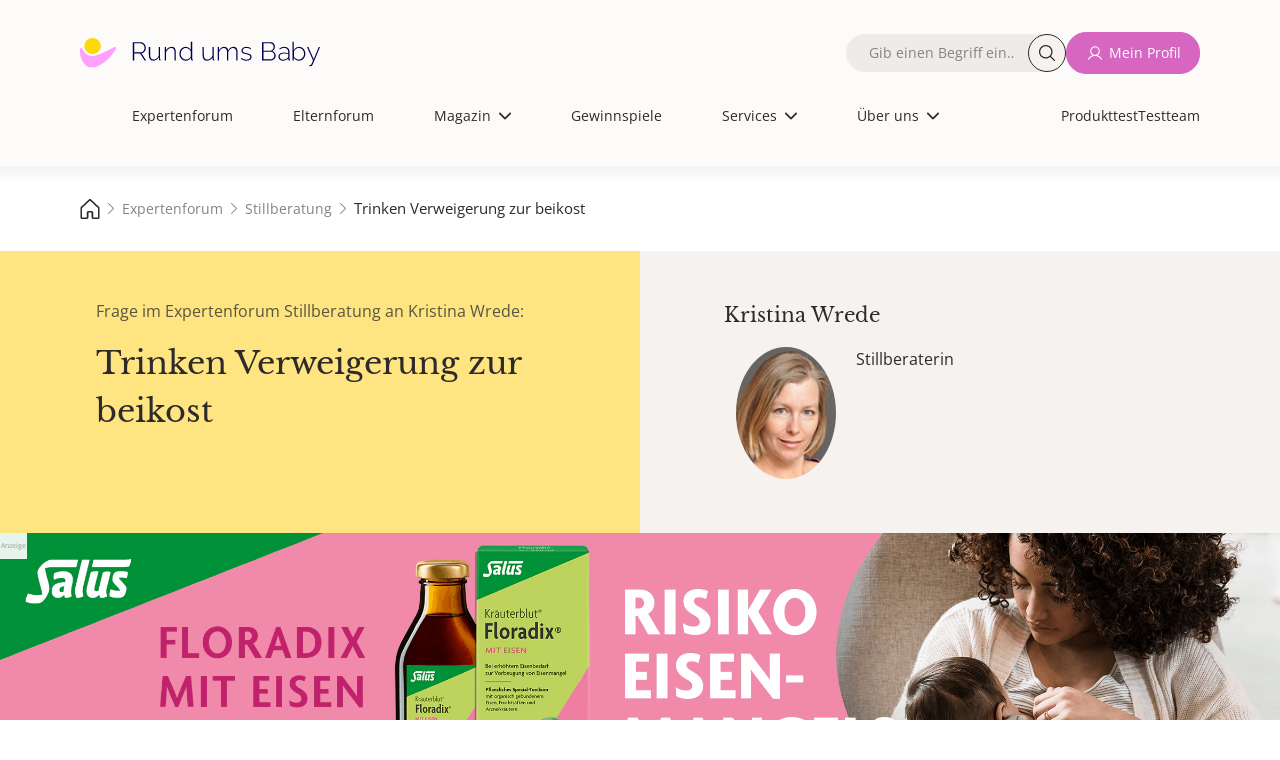

--- FILE ---
content_type: text/html; charset=UTF-8
request_url: https://www.rund-ums-baby.de/experten-forum/stillberatung/trinken-verweigerung-zur-beikost__784864
body_size: 18160
content:
         <!DOCTYPE html>
<html lang="de" dir="ltr" prefix="og: https://ogp.me/ns#">
<head>
    <meta charset="utf-8">
    <meta name="viewport" content="width=device-width, initial-scale=1.0">
    <title>Trinken Verweigerung zur beikost - Stillberatung ✔️ Expertenforum | Rund ums Baby</title>
    <meta name="description" content="Stillberatung ✔️ | Guten Abend, Mein Sohn 5 Monate bekommt jetzt 2 x Breite am Tag mittags und Abends! Die findet er auch richtig super, er trinkt weder Wasser noch Tee ... | Expertenforum">
    <meta name="copyright" content="USMedia - Rund ums Baby">
    <meta name="author" content="USMedia - Rund ums Baby">
    <meta name="publisher" content="USMedia - Rund ums Baby">
            <meta property="og:image" content="https://www.rund-ums-baby.de/uploads/brand-images/rub-og-image.jpg" />
        <meta property="og:image:url" content="https://www.rund-ums-baby.de/uploads/brand-images/rub-og-image.jpg" />
        <link rel="image_src" href="https://www.rund-ums-baby.de/uploads/brand-images/rub-og-image.jpg" />
        <meta property="og:image:width" content="1200" />
    <meta property="og:image:height" content="630" />
    <meta property="og:type" content="website" />
    <meta property="og:title" content="Trinken Verweigerung zur beikost - Stillberatung ✔️ Expertenforum | Rund ums Baby" />
    <script> window.jsVersion = '119'; </script>
            <meta name="robots" content="noindex, follow">
    
            <link rel="stylesheet" href="/build/app.beeab0f2.css">
    
    <link rel="preload" href="/build/fonts/OpenSans-Regular.170db3f3.woff2" as="font" type="font/woff2" crossorigin="anonymous">
    <link rel="preload" href="/build/fonts/LibreBaskerville-Regular.68fdb4aa.woff2" as="font" type="font/woff2" crossorigin="anonymous">
    <link rel="apple-touch-icon" sizes="180x180" href="/build/favicons/apple-touch-icon.png">
    <link rel="icon" type="image/png" sizes="192x192" href="/build/favicons/favicon-192x192.png">
    <link rel="icon" type="image/png" sizes="32x32" href="/build/favicons/favicon-32x32.png">
    <link rel="icon" type="image/png" sizes="16x16" href="/build/favicons/favicon-16x16.png">
    <link rel="icon" type="image/png" sizes="32x32" href="/build/favicons/favicon.png">
    <link rel="icon" type="image/svg+xml" sizes="any" href="/build/favicons/favicon.svg">
    <link rel="shortcut icon" type="image/x-icon" href="/build/favicons/favicon.ico">
    <link rel="manifest" href="/build/favicons/site.webmanifest">
    <link rel="preload" referrerPolicy="no-referrer-when-downgrade" href="https://cmtags.io/ads/rund-ums-baby" as="script">
    <link rel="preconnect" href="https://www.googletagmanager.com">
    <link rel="canonical" href="https://www.rund-ums-baby.de/experten-forum/stillberatung/trinken-verweigerung-zur-beikost__784864">

    <script>
        window.dataLayer = window.dataLayer || [];
        function gtag(){dataLayer.push(arguments);}
    </script>
    <script>
        (function(scope) {
            "use strict";

            //falls es im scope bereits existiert, erweitern statt überschreiben
            var MobileChecker = scope.MobileChecker || {};

            /**
             * Hilfsfunktion um festzustellen, ob im mobile ansicht oder desktop
             * @return {boolean}
             */
            MobileChecker.isMobile = function() {
                var breakpoint = 992;
                if ('matchMedia' in window) {
                    var mq = '(min-width: ' + breakpoint  + 'px)';
                    return !window.matchMedia(mq).matches;
                }
                var getClientWidth = function() {
                    return Math.max( document.documentElement.clientWidth || 0, window.innerWidth || 0 );
                };
                return getClientWidth() < breakpoint ;
            }

            //wenn es im scope verfügbar werden soll.
            scope.MobileChecker=MobileChecker;

            return MobileChecker;
        })(window);
    </script>
    <script src="/build/js/sourcpoint.js?v=119" type="application/javascript"></script>


                    
</head>

    <body class="smfrub">                
    <div class="dialog-off-canvas-main-canvas" data-off-canvas-main-canvas="">
        <div id="page-wrapper">
            <div id="page">
                                                    <header id="header" class="header" role="banner" aria-label="Site header" data-once="profile-header-once">
    <div class="header__content container">
        <div class="header__content_wrapper justify-content-center">
            <nav>
                <div class="region region-header">
                    <div id="block-sitebranding" class="block block-system block-system-branding-block">
                        <a href="/" rel="home" class="site-logo">
                            <img alt="Logo von Rund ums Baby, dem Magazin und Forum für die Themen Schwangerschaft, Geburt und Kinder. Für Eltern und jene mit Kinderwunsch" src="/build/images/logos/logo.9d7be60a.svg">
                        </a>
                    </div>

                    
                                                                                            <nav role="navigation" aria-labelledby="block-mainnavigation-menu" id="block-mainnavigation" class="block block-menu navigation menu--main">
    <span class="visually-hidden" id="block-mainnavigation-menu">Hauptnavigation</span>
    <ul class="nav navbar-nav header-main-navigation">
        <li>
            <div class="views-exposed-form bef-exposed-form block block-views block-views-exposed-filter-blocknde-solr-search-page-1" data-drupal-selector="views-exposed-form-nde-solr-search-page-1">
                <form action="/suche" method="get" id="views-exposed-form-nde-solr-search-page-1" accept-charset="UTF-8" data-once="profile-forms-once">
                    <div class="form--inline clearfix">
                        <div class="js-form-item form-item js-form-type-textfield form-type-textfield js-form-item-search-api-fulltext form-item-search-api-fulltext">
                            <label for="edit-search-api-fulltext"><span class="label__content">Fulltext search</span></label>
                            <div class="input__wrapper">
                                <input data-drupal-selector="edit-search-api-fulltext" type="text" id="edit-search-api-fulltext" name="suche" value="" size="30" maxlength="128" class="form-text" placeholder="Gib einen Begriff ein…">
                                <button class="button--search rounded-circle" aria-label="Suche">Suche</button>
                            </div>
                        </div>
                        <div data-drupal-selector="edit-actions" class="form-actions js-form-wrapper form-wrapper" id="edit-actions--2">
                            <input data-drupal-selector="edit-submit-nde-solr-search" type="submit" id="edit-submit-nde-solr-search" value="Filtern" class="button js-form-submit form-submit button--primary">
                            <input data-drupal-selector="edit-reset" type="submit" id="edit-reset--2" name="op" value="Filter aufheben" class="button js-form-submit form-submit button--primary">
                        </div>
                    </div>
                </form>
            </div>
        </li>
        <span class="nav-spacer" role="presentation" aria-hidden="true"></span>

            <li class="nav-item no-image no-thumbnail">
            <div class="menu__label">
                <a href="/experten-forum" class="nav-link nav-link--expertenforum">Expertenforum</a>
            </div>
            <span class="nav-link__decoration"></span>
        </li>
        <span class="nav-spacer" role="presentation" aria-hidden="true"></span>
        <span class="nav-spacer" role="presentation" aria-hidden="true"></span>
                <li class="nav-item no-image no-thumbnail">
            <div class="menu__label">
                <a href="/eltern-forum" class="nav-link nav-link--expertenforum">Elternforum</a>
            </div>
            <span class="nav-link__decoration"></span>
        </li>
        <span class="nav-spacer" role="presentation" aria-hidden="true"></span>
        <span class="nav-spacer" role="presentation" aria-hidden="true"></span>
                <li class="nav-item menu-item--expanded dropdown no-image no-thumbnail">
            <div class="menu__label">
                                    <span class="nav-link dropdown-toggle nav-link- dropdown-toggle-active">Magazin</span>
                                <span class="dropdown-icon"></span>
            </div>
            <ul class="dropdown-menu">
                <span class="nav-spacer" role="presentation" aria-hidden="true"></span>
                                                            <li class="dropdown-item no-image no-thumbnail menu-item--children">
                            <div class="menu__label">
                                <a href="/magazin" class="nav-link--kinderwunsch" data-drupal-link-system-path="node/11">Alle Artikel</a>
                            </div>
                            <span class="nav-link__decoration"></span>
                        </li>
                        <span class="nav-spacer" role="presentation" aria-hidden="true"></span>
                        <span class="nav-spacer" role="presentation" aria-hidden="true"></span>
                                                                                <li class="dropdown-item no-image no-thumbnail menu-item--children">
                            <div class="menu__label">
                                <a href="/magazin/kinderwunsch" class="nav-link--kinderwunsch" data-drupal-link-system-path="node/11">Kinderwunsch</a>
                            </div>
                            <span class="nav-link__decoration"></span>
                        </li>
                        <span class="nav-spacer" role="presentation" aria-hidden="true"></span>
                        <span class="nav-spacer" role="presentation" aria-hidden="true"></span>
                                                                                <li class="dropdown-item no-image no-thumbnail menu-item--children">
                            <div class="menu__label">
                                <a href="/magazin/schwangerschaft" class="nav-link--kinderwunsch" data-drupal-link-system-path="node/11">Schwangerschaft</a>
                            </div>
                            <span class="nav-link__decoration"></span>
                        </li>
                        <span class="nav-spacer" role="presentation" aria-hidden="true"></span>
                        <span class="nav-spacer" role="presentation" aria-hidden="true"></span>
                                                                                <li class="dropdown-item no-image no-thumbnail menu-item--children">
                            <div class="menu__label">
                                <a href="/magazin/baby" class="nav-link--kinderwunsch" data-drupal-link-system-path="node/11">Baby</a>
                            </div>
                            <span class="nav-link__decoration"></span>
                        </li>
                        <span class="nav-spacer" role="presentation" aria-hidden="true"></span>
                        <span class="nav-spacer" role="presentation" aria-hidden="true"></span>
                                                                                <li class="dropdown-item no-image no-thumbnail menu-item--children">
                            <div class="menu__label">
                                <a href="/magazin/kleinkind" class="nav-link--kinderwunsch" data-drupal-link-system-path="node/11">Kleinkind</a>
                            </div>
                            <span class="nav-link__decoration"></span>
                        </li>
                        <span class="nav-spacer" role="presentation" aria-hidden="true"></span>
                        <span class="nav-spacer" role="presentation" aria-hidden="true"></span>
                                                                                <li class="dropdown-item no-image no-thumbnail menu-item--children">
                            <div class="menu__label">
                                <a href="/magazin/schulkind" class="nav-link--kinderwunsch" data-drupal-link-system-path="node/11">Schulkind</a>
                            </div>
                            <span class="nav-link__decoration"></span>
                        </li>
                        <span class="nav-spacer" role="presentation" aria-hidden="true"></span>
                        <span class="nav-spacer" role="presentation" aria-hidden="true"></span>
                                                                                <li class="dropdown-item no-image no-thumbnail menu-item--children">
                            <div class="menu__label">
                                <a href="/magazin/familie-finanzen" class="nav-link--kinderwunsch" data-drupal-link-system-path="node/11">Familie &amp; Finanzen</a>
                            </div>
                            <span class="nav-link__decoration"></span>
                        </li>
                        <span class="nav-spacer" role="presentation" aria-hidden="true"></span>
                        <span class="nav-spacer" role="presentation" aria-hidden="true"></span>
                                                                                <li class="dropdown-item no-image no-thumbnail menu-item--children">
                            <div class="menu__label">
                                <a href="/magazin/gesundheit" class="nav-link--kinderwunsch" data-drupal-link-system-path="node/11">Gesundheit</a>
                            </div>
                            <span class="nav-link__decoration"></span>
                        </li>
                        <span class="nav-spacer" role="presentation" aria-hidden="true"></span>
                        <span class="nav-spacer" role="presentation" aria-hidden="true"></span>
                                                </ul>
            <span class="nav-link__decoration"></span>
        </li>
        <span class="nav-spacer" role="presentation" aria-hidden="true"></span>
        <span class="nav-spacer" role="presentation" aria-hidden="true"></span>
                <li class="nav-item no-image no-thumbnail">
            <div class="menu__label">
                <a href="/gewinnspiele" class="nav-link nav-link--expertenforum">Gewinnspiele</a>
            </div>
            <span class="nav-link__decoration"></span>
        </li>
        <span class="nav-spacer" role="presentation" aria-hidden="true"></span>
        <span class="nav-spacer" role="presentation" aria-hidden="true"></span>
                <li class="nav-item menu-item--expanded dropdown no-image no-thumbnail">
            <div class="menu__label">
                                    <span class="nav-link dropdown-toggle nav-link- dropdown-toggle-active">Services</span>
                                <span class="dropdown-icon"></span>
            </div>
            <ul class="dropdown-menu">
                <span class="nav-spacer" role="presentation" aria-hidden="true"></span>
                                                            <li class="dropdown-item no-image no-thumbnail menu-item--children">
                            <div class="menu__label">
                                <a href="/unsere-services" class="nav-link--kinderwunsch" data-drupal-link-system-path="node/11">Unsere Services</a>
                            </div>
                            <span class="nav-link__decoration"></span>
                        </li>
                        <span class="nav-spacer" role="presentation" aria-hidden="true"></span>
                        <span class="nav-spacer" role="presentation" aria-hidden="true"></span>
                                                                                <li class="dropdown-item no-image no-thumbnail menu-item--children">
                            <div class="menu__label">
                                <a href="/services/12minutes-erste-hilfe-kurs-fuer-eltern" class="nav-link--kinderwunsch" data-drupal-link-system-path="node/11">12minutes Erste-Hilfe-Kurs</a>
                            </div>
                            <span class="nav-link__decoration"></span>
                        </li>
                        <span class="nav-spacer" role="presentation" aria-hidden="true"></span>
                        <span class="nav-spacer" role="presentation" aria-hidden="true"></span>
                                                                                <li class="dropdown-item no-image no-thumbnail menu-item--children">
                            <div class="menu__label">
                                <a href="/services/perzentilenrechner" class="nav-link--kinderwunsch" data-drupal-link-system-path="node/11">Perzentilenrechner</a>
                            </div>
                            <span class="nav-link__decoration"></span>
                        </li>
                        <span class="nav-spacer" role="presentation" aria-hidden="true"></span>
                        <span class="nav-spacer" role="presentation" aria-hidden="true"></span>
                                                                                <li class="dropdown-item no-image no-thumbnail menu-item--children">
                            <div class="menu__label">
                                <a href="/services/zyklusrechner" class="nav-link--kinderwunsch" data-drupal-link-system-path="node/11">Zyklusrechner</a>
                            </div>
                            <span class="nav-link__decoration"></span>
                        </li>
                        <span class="nav-spacer" role="presentation" aria-hidden="true"></span>
                        <span class="nav-spacer" role="presentation" aria-hidden="true"></span>
                                                                                <li class="dropdown-item no-image no-thumbnail menu-item--children">
                            <div class="menu__label">
                                <a href="https://www.rund-ums-baby.de/services/malvorlagen-zum-ausdrucken-kreative-auszeit-fuer-gross-und-klein" class="nav-link--kinderwunsch" data-drupal-link-system-path="node/11">Malvorlagen</a>
                            </div>
                            <span class="nav-link__decoration"></span>
                        </li>
                        <span class="nav-spacer" role="presentation" aria-hidden="true"></span>
                        <span class="nav-spacer" role="presentation" aria-hidden="true"></span>
                                                                                <li class="dropdown-item no-image no-thumbnail menu-item--children">
                            <div class="menu__label">
                                <a href="/services/checklisten" class="nav-link--kinderwunsch" data-drupal-link-system-path="node/11">Checklisten</a>
                            </div>
                            <span class="nav-link__decoration"></span>
                        </li>
                        <span class="nav-spacer" role="presentation" aria-hidden="true"></span>
                        <span class="nav-spacer" role="presentation" aria-hidden="true"></span>
                                                                                <li class="dropdown-item no-image no-thumbnail menu-item--children">
                            <div class="menu__label">
                                <a href="/Testteam/Registrierung" class="nav-link--kinderwunsch" data-drupal-link-system-path="node/11">Rund ums Baby - Panel</a>
                            </div>
                            <span class="nav-link__decoration"></span>
                        </li>
                        <span class="nav-spacer" role="presentation" aria-hidden="true"></span>
                        <span class="nav-spacer" role="presentation" aria-hidden="true"></span>
                                                </ul>
            <span class="nav-link__decoration"></span>
        </li>
        <span class="nav-spacer" role="presentation" aria-hidden="true"></span>
        <span class="nav-spacer" role="presentation" aria-hidden="true"></span>
                <li class="nav-item menu-item--expanded dropdown no-image no-thumbnail">
            <div class="menu__label">
                                    <span class="nav-link dropdown-toggle nav-link- dropdown-toggle-active">Über uns</span>
                                <span class="dropdown-icon"></span>
            </div>
            <ul class="dropdown-menu">
                <span class="nav-spacer" role="presentation" aria-hidden="true"></span>
                                                            <li class="dropdown-item no-image no-thumbnail menu-item--children">
                            <div class="menu__label">
                                <a href="/ueber-uns" class="nav-link--kinderwunsch" data-drupal-link-system-path="node/11">Über uns</a>
                            </div>
                            <span class="nav-link__decoration"></span>
                        </li>
                        <span class="nav-spacer" role="presentation" aria-hidden="true"></span>
                        <span class="nav-spacer" role="presentation" aria-hidden="true"></span>
                                                                                <li class="dropdown-item no-image no-thumbnail menu-item--children">
                            <div class="menu__label">
                                <a href="/ueber-uns/unsere-ueberzeugung" class="nav-link--kinderwunsch" data-drupal-link-system-path="node/11">Unsere Überzeugung</a>
                            </div>
                            <span class="nav-link__decoration"></span>
                        </li>
                        <span class="nav-spacer" role="presentation" aria-hidden="true"></span>
                        <span class="nav-spacer" role="presentation" aria-hidden="true"></span>
                                                                                <li class="dropdown-item no-image no-thumbnail menu-item--children">
                            <div class="menu__label">
                                <a href="/experten" class="nav-link--kinderwunsch" data-drupal-link-system-path="node/11">Unsere Expert:Innen</a>
                            </div>
                            <span class="nav-link__decoration"></span>
                        </li>
                        <span class="nav-spacer" role="presentation" aria-hidden="true"></span>
                        <span class="nav-spacer" role="presentation" aria-hidden="true"></span>
                                                                                <li class="dropdown-item no-image no-thumbnail menu-item--children">
                            <div class="menu__label">
                                <a href="/ueber-uns/unser-team" class="nav-link--kinderwunsch" data-drupal-link-system-path="node/11">Unser Team</a>
                            </div>
                            <span class="nav-link__decoration"></span>
                        </li>
                        <span class="nav-spacer" role="presentation" aria-hidden="true"></span>
                        <span class="nav-spacer" role="presentation" aria-hidden="true"></span>
                                                </ul>
            <span class="nav-link__decoration"></span>
        </li>
        <span class="nav-spacer" role="presentation" aria-hidden="true"></span>
        <span class="nav-spacer" role="presentation" aria-hidden="true"></span>
    
<li class="extra-links-header">
    <nav role="navigation" aria-labelledby="-menu" class="block block-menu navigation menu--extra-links-header">
        <ul class="menu menu-level-0">
                        <li class="menu-item">
                <a href="/produkttests" target="_self" rel="nofollow noopener" class="menu__link--newsletter">Produkttest</a>
                <div class="menu_link_content menu-link-contentextra-links-header view-mode-default menu-dropdown menu-dropdown-0 menu-type-default">
                </div>
            </li>
                        <li class="menu-item">
                <a href="/Testteam/Registrierung" target="_self" rel="nofollow noopener" class="menu__link--newsletter">Testteam</a>
                <div class="menu_link_content menu-link-contentextra-links-header view-mode-default menu-dropdown menu-dropdown-0 menu-type-default">
                </div>
            </li>
                                        <li class="menu-item">
                    <a href="/login" target="_self" rel="nofollow noopener">Anmelden</a>
                </li>
                    </ul>
    </nav>
</li>
</ul>
</nav>

<nav role="navigation" aria-labelledby="block-extralinksheader-menu" id="block-extralinksheader" class="block block-menu navigation menu--extra-links-header">
    <ul data-region="header" class="menu menu-level-0">
                <li class="menu-item">
            <a href="/produkttests" target="_self" rel="nofollow noopener" class="menu__link--newsletter">Produkttest</a>
            <div class="menu_link_content menu-link-contentextra-links-header view-mode-default menu-dropdown menu-dropdown-0 menu-type-default">
            </div>
        </li>
                <li class="menu-item">
            <a href="/Testteam/Registrierung" target="_self" rel="nofollow noopener" class="menu__link--newsletter">Testteam</a>
            <div class="menu_link_content menu-link-contentextra-links-header view-mode-default menu-dropdown menu-dropdown-0 menu-type-default">
            </div>
        </li>
            </ul>
</nav>

                                            
                                        <nav role="navigation" aria-labelledby="block-quickaccesslinks-menu" id="block-quickaccesslinks" class="block block-menu navigation menu--quick-access-links">
                        <ul data-region="header" class="menu menu-level-0">
                            <li class="menu-item">
                                <a href="/" title="Start">
                                    <div class="menu_link_content menu-link-contentquick-access-links view-mode-default menu-dropdown menu-dropdown-0 menu-type-default">
                                        <div class="field field--name-field-menu-item-icon field--type-image field--label-hidden field__item">
                                            <img alt="house" src="/build/images/icons/grey-house.6c0f149c.svg">
                                        </div>
                                    </div>
                                    <span class="link__title">Start</span>
                                </a>
                            </li>
                            <li class="menu-item">
                                <a href="/experten-forum" title="Expertenforum">
                                    <div class="menu_link_content menu-link-contentquick-access-links view-mode-default menu-dropdown menu-dropdown-0 menu-type-default">
                                        <div class="field field--name-field-menu-item-icon field--type-image field--label-hidden field__item">
                                            <img alt="stethoscope" src="/build/images/icons/grey-stethoscope.fa98907d.svg">
                                        </div>
                                    </div>
                                    <span class="link__title">Expertenforum</span>
                                </a>
                            </li>
                            <li class="menu-item">
                                                                <a href="/login" title="Mein Profil">
                                                                        <div class="menu_link_content menu-link-contentquick-access-links view-mode-default menu-dropdown menu-dropdown-0 menu-type-default">
                                        <div class="field field--name-field-menu-item-icon field--type-image field--label-hidden field__item">
                                            <img alt="avatar" src="/build/images/icons/grey-user.0e3caa17.svg">
                                        </div>
                                    </div>
                                    <span class="link__title">Mein Profil</span>
                                </a>
                            </li>
                            <li class="menu-item">
                                <a href="/eltern-forum" title="Elternforum">
                                    <div class="menu_link_content menu-link-contentquick-access-links view-mode-default menu-dropdown menu-dropdown-0 menu-type-default">
                                        <div class="field field--name-field-menu-item-icon field--type-image field--label-hidden field__item">
                                            <img alt="chat bubble" src="/build/images/icons/grey-chats.7194581b.svg">
                                        </div>
                                    </div>
                                    <span class="link__title">Elternforum</span>
                                </a>
                            </li>
                            <li class="menu-item">
                                <a href="/suche" title="Suche">
                                    <div class="menu_link_content menu-link-contentquick-access-links view-mode-default menu-dropdown menu-dropdown-0 menu-type-default">
                                        <div class="field field--name-field-menu-item-icon field--type-image field--label-hidden field__item">
                                            <img alt="magnifying glass" src="/build/images/icons/grey-magnifying-glass.be7160a9.svg">
                                        </div>
                                    </div>
                                    <span class="link__title">Suche</span>
                                </a>
                            </li>
                        </ul>
                    </nav>
                    <div class="block-group">
                        <div class="views-exposed-form bef-exposed-form block block-views block-views-exposed-filter-blocknde-solr-search-page-1" data-drupal-selector="views-exposed-form-nde-solr-search-page-1">
                            <form action="/suche" method="get" id="views-exposed-form-nde-solr-search-page-1" accept-charset="UTF-8" data-once="profile-forms-once">
                                <div class="form--inline clearfix">
                                    <div class="js-form-item form-item js-form-type-textfield form-type-textfield js-form-item-search-api-fulltext form-item-search-api-fulltext">
                                        <label for="edit-search-api-fulltext"><span class="label__content">Fulltext search</span></label>
                                        <div class="input__wrapper">
                                            <input data-drupal-selector="edit-search-api-fulltext" type="text" id="edit-search-api-fulltext" name="suche" value="" size="30" maxlength="128" class="form-text" placeholder="Gib einen Begriff ein…">
                                            <button class="button--search rounded-circle" aria-label="Suche">Suche</button>
                                        </div>
                                    </div>
                                    <div data-drupal-selector="edit-actions" class="form-actions js-form-wrapper form-wrapper" id="edit-actions--2">
                                        <input data-drupal-selector="edit-submit-nde-solr-search" type="submit" id="edit-submit-nde-solr-search" value="Filtern" class="button js-form-submit form-submit button--primary">
                                        <input data-drupal-selector="edit-reset" type="submit" id="edit-reset--2" name="op" value="Filter aufheben" class="button js-form-submit form-submit button--primary">
                                    </div>
                                </div>
                            </form>
                        </div>
                        <div class="menu--custom-login">
                            <ul class="menu menu-level-0">
                                                                <li class="menu-item">
                                    <form method="post" action="/prg">
                                        <input type="hidden" name="link" value="L2xvZ2lu">
                                        <button class="button button--eltern button--icon--user text-nowrap" type="submit" title="Mein Profil">Mein Profil</button>
                                    </form>
                                </li>
                                                            </ul>
                        </div>
                    </div>
                </div>
            </nav>

            <span class="navbar-main__trigger">
                <span class="trigger__icon">
                <span class="icon__bar icon__bar--1"></span>
                <span class="icon__bar icon__bar--2"></span>
                <span class="icon__bar icon__bar--3"></span>
                </span>
                <span class="trigger__label">≡</span>
                </span>
        </div>
    </div>
</header>

                

                                   <aside>
        <!-- Billboard Ad, BB, Banner, Topmobile1 -->
                
                                    <div class="adContainer" id="billboardContainer" data-info="topmobile1">                                     
                                          <div id="billboardBB" data-info="topmobile1" style="width:100%;">
                                          </div>
                                    </div>
                                    
    

    </aside>    
                                                                    <div id="main-wrapper" class="layout-main-wrapper clearfix">
                        <main id="main" class="container-fluid">
                                                                <!-- Breadcrumb ----------------------------------------------------------------------------------->
    <div class="region region-breadcrumb">
        <nav>
            <ul>
                                                                                        <li>
                                <a href="/">
                                    <span>
                                                                                    <img src="/build/images/icons/grey-house.6c0f149c.svg"
                                                   alt="Rund-ums-Baby.de - Magazin und Forum für die ersten Kinderjahre, Kinderwunsch, Kinderarzt, Schwangerschaft, Baby, Kleinkind- und Kindergartenzeit">
                                                                                
                                    </span>
                                </a>
                            </li>
                                                                                                                                    <li>
                                <a href="/experten-forum">
                                    <span>
                                                                                Expertenforum
                                    </span>
                                </a>
                            </li>
                                                                                                                                    <li>
                                <a href="/experten-forum/stillberatung">
                                    <span>
                                                                                Stillberatung
                                    </span>
                                </a>
                            </li>
                                                                                                                                        <li>
                                    <span class="fs-7" style="line-height:1;">Trinken Verweigerung zur beikost</span>
                                </li>
                                                                            </ul>
        </nav>
    </div>
                            
                                            <div class="row m-0 row-cols-1 row-cols-md-2">

    <div class="col px-5 px-xl-8 py-5 bg-experten">
        <p class="text-muted fs-6 lh-base">
            Frage im Expertenforum Stillberatung an
             Kristina Wrede:
        </p>
        <h1 class="h2 mt-3 mb-0">Trinken Verweigerung zur beikost</h1>
    </div>

        <div class="col bg-grey-box py-5 px-5 px-xl-8">
        <div class="d-flex h-100">
        <a href="/experten/vita/kristina-wrede" class="row expert-intro d-flex">
            <h3 class="h4 fs-5 mb-3">
                                    Kristina
                                Wrede
            </h3>
            <div class="d-flex">
                <div class=" align-self-start me-3">
                    <img class="rounded-circle ratio ratio-1x1 ratio-square object-fit-cover expert-avatar-100"
                         src="/uploads/avatars/kristina-wrede-stillberaterin-65a8fa03dfe02422058999.jpg"
                         height="102" width="77"
                         alt=" Kristina Wrede">
                </div>
                <div class="row row-cols-1 ps-3">
                    Stillberaterin
                                    </div>
            </div>
        </a>
        </div>
    </div>

</div>                        
                        <div class="teaser teaser_desktop teaser_mobile" data-teaser_id="1242" data-teaser_asso_id="1446">
                            <div class="adContainer">
 <a href="https://lp2.salus.de/floradix-fuer-stillende?utm_source=RuB&utm_medium=banner&utm_campaign=Floradix_Schwanger_2026&utm_content=Stillen_Afro&rub_client_name=salus&rub_campaign_name=salus_floradix&rub_ad_group=salus_floradix_stillen&rub_ad_name=salus_floradix_stillen_ba_afro_1211" target="_blank" class="d-block w-100">

<span style="margin: 0; text-align: left; font-size:7px; color:#9c9c9d; display: block;text-decoration:none; padding:1px; position:absolute; background:rgba(255,255,255,0.9)">Anzeige</span>
 
<picture>
<source media="(max-width: 1199px)" srcset="/teaser-images/salus/2025/banner/salus_floradix_1940x540_motiv_stillen_afro.png">
<source media="(max-width: 1439px)" srcset="/teaser-images/salus/2025/banner/salus_floradix_2400x540_motiv_stillen_afro.png">
<source media="(min-width: 1440px)" srcset="/teaser-images/salus/2025/banner/salus_floradix_2880x540_motiv_stillen_afro.png">      

               <img loading="lazy" src="/teaser-images/salus/2025/banner/salus_floradix_1940x540_motiv_stillen_afro.png" width="970" height="270" style="width:100%;height:auto;" alt="eisenmangel schwangerschaft">

         </picture>
                <div class="article__description">
                   
                </div>
                <div class="article__actions">
                    <!-- 
                                  <span class="button button--secondary mt-3">
                                    mehr erfahren
                                  </span>
                    -->
                </div>
            </a>
</div>

<script>
    (function() {
        window.didomiOnReady = window.didomiOnReady || [];
        window.didomiOnReady.push(function () {

            window.dataLayer=window.dataLayer||[];
            window.dataLayer.push({
                'event': 'display_internal_ad',
                'client_name': 'salus',
                'campaign_name': 'salus_floradix',
                'ad_group': 'salus_floradix_stillen',
                'ad_name': 'salus_floradix_stillen_ba_afro_1211'
            });
        });
    })();
</script>
                        </div>
                    
    
    
                            <div class="clearfix">
                                <article>
                                    <section class="section">
                                        <div class="region region-content bg-grey-box mt-5 mt-md-5 mt-lg-5 mt-xl-5">
                                            <div class="forum narrow-view">

                                                                                                                                                                                                                                                        
                                                    <article class="pb-3">
        <section id="2020289" class="pt-5">
            <div class="h3 fs-5 lh-base">
                <div class="d-flex align-items-center gap-1">
                    
                    Frage: Trinken Verweigerung zur beikost
                </div>
            </div>

                        <nav class="d-flex my-4 w-100 justify-content-between align-items-center flex-wrap gap-3">
                <div class="for-backbutton">
                                            <button id="backlink-button" class="text--button--experten button--icon--back"data-backbutton="{&quot;sort_date&quot;:&quot;2018-02-02 18:07:36&quot;,&quot;thread_id&quot;:784864,&quot;forum_id&quot;:26,&quot;forum_url&quot;:&quot;stillberatung&quot;,&quot;forum_path&quot;:&quot;experten-forum&quot;,&quot;sort&quot;:&quot;byThread&quot;}">
    Übersicht
</button>
                                    </div>

                                <div>
                        
                </div>
                
                
                                            </nav>
            <hr>
            <article>
                
                <header>
                                        <div class="d-flex flex-wrap mt-4 mb-4 p-0 m-0 fs-7 ff-inherit">
                            
                        <p class="flex-grow-1">Mutterglück 060917 </p>
            <span class="text-end">
                <time class="postDate" datetime="02-02-2018 18:07">02.02.2018, 18:07</time>
                        <span data-controller="dispatch-event" class="d-block mo-pointer">
            <span
                class="ms-2 text--button--experten button--icon--flag"
                data-action="click->dispatch-event#eventToExternal" data-dispatch-event-detail-param="{&quot;eventName&quot;:&quot;melden&quot;,&quot;path&quot;:&quot;L3J1YmEvcmVwb3J0L3Bvc3QvMjAyMDI4OT9hPTE=&quot;}"
            >Beitrag melden</span>
        </span>

            </span>
            
                    </div>
                </header>

                                <div class="mt-4">
                    <p class="post-content">Guten Abend, 
Mein Sohn 5 Monate bekommt jetzt 2 x Breite am Tag mittags und Abends! Die findet er auch richtig super, er trinkt weder Wasser noch Tee dazu. Ich mach mir sorgen ,dann irgendwann reicht die Milch Menge (Flasche ) nicht mehr aus! Wie kann ich ihn an Wasser oder Tee gewöhnen. Gerade immer Sommer, braucht er mehr Flüssigkeit .
Mit freundlichen grüßen 
Mutterglück</p>
                                        <hr class="d-none" />
                </div>

                <footer>
                    <div class="mb-3">
                                                        
                                            </div>

                                        <div class="mb-5">
                                                                                                                                    
        <div class="answer__footer d-flex align-items-center flex-wrap gap-3">
                            <form class="flex-grow-1 order-sm-1 order-2" method="post" action="/prg">
    <input type="hidden" name="link" value="L2V4cGVydGVuLWZvcnVtL3N0aWxsYmVyYXR1bmcvYW50d29ydGVuLzIwMjAyODk=">
    <button type="submit" class="button--experten button--icon--chat text-nowrap">
        beantworten
    </button>
</form>
            
                                            <div class="order-sm-2 order-1">
                    <form method="post" action="/prg">
    <input type="hidden" name="link" value="L2V4cGVydGVuLWZvcnVtL3N0aWxsYmVyYXR1bmcvc2NocmVpYmVu">
    <button type="submit" class="button button--experten button--icon--pen text-nowrap" data-forum-button="expert-ask-question">eigene Frage stellen</button>
</form>
                </div>
            
            </div>
    
                                                                        </div>
                </footer>
            </article>
        </section>

        <aside>
    <div class="adContainer ciAddContainer" data-adCode="content_ad" ></div>
</aside>
                
                            <section>
                                                                                    <article id="2020295" class="card rounded-4 border-0  bg-white my-4 px-2 py-4">
                <header class="card-header border-0 w-100  bg-white ">
                    <div class="d-flex p-0 m-0 fs-7 ff-inherit">
                            
                                        <p class="experten-text-link flex-grow-1">Kristina Wrede </p>
                        <span class="text-end">
                <time class="postDate" datetime="02-02-2018">02.02.2018</time>
                        <span data-controller="dispatch-event" class="d-block mo-pointer">
            <span
                class="ms-2 text--button--experten button--icon--flag"
                data-action="click->dispatch-event#eventToExternal" data-dispatch-event-detail-param="{&quot;eventName&quot;:&quot;melden&quot;,&quot;path&quot;:&quot;L3J1YmEvcmVwb3J0L3Bvc3QvMjAyMDI5NT9hPTE=&quot;}"
            >Beitrag melden</span>
        </span>

            </span>
            
                    </div>
                </header><div class="card-body">
                    <p class="card-text post-content">Liebe Mutterglück,

stillst du gar nicht mehr? Falls doch, wird er sich sicher die Milchmenge brauchen, die er benötigt. 

Sollte er nur die Flasche bekommen, kommt es natürlich darauf an, wie oft und welche Milch du ihm gibst. Da wäre es dann sinnvoll, bei Doris Plath nebenan nachzufragen.

In der Regel können wir davon ausgehen, dass gesunde, voll ausgetragene Babys genau wissen, was sie benötigen. Wenn ihr ihm Flüssigkeit anbietet, und er nimmt sie nicht, dann braucht er sie wohl auch nicht.

Lieben Gruß,
Kristina</p>
                                        <hr class="d-none" />
                                                
                                    </div><footer class="card-footer border-0 bg-white ">
                                                                                            
        <div class="answer__footer d-flex align-items-center flex-wrap gap-3">
                            <form class="flex-grow-1 order-sm-1 order-2" method="post" action="/prg">
    <input type="hidden" name="link" value="L2V4cGVydGVuLWZvcnVtL3N0aWxsYmVyYXR1bmcvYW50d29ydGVuLzIwMjAyOTU=">
    <button type="submit" class="button--experten button--icon--chat text-nowrap">
        antworten
    </button>
</form>
            
            
            </div>
    
                                    </footer>
            </article>
                            <aside>
                                
                                    <div class="adContainer" id="mrContainer">
                                        <div>
                                            <div id="MR_default"  class="stroer_fallback">
                                                
                        <div class="teaser teaser_desktop w-100 teaser_mobile" data-teaser_id="1109" data-teaser_asso_id="0">
                            <div class="adContainer">
  <a id="ClickAnzeige"
     href="/experten-forum/hipp-elternservice?rub_client_name=hipp&rub_campaign_name=hipp_beikost&rub_ad_group=hipp_beikost_forum&rub_ad_name=hipp_beikost_forum_te_1251"
     class="d-block w-100">

    <!--
    <span style="margin: 0; text-align: left; font-size:8px; color:#9c9c9d; display: block; text-decoration:none; padding:5px; position:absolute; right:0px; background:rgba(255,255,255,0.9)">Anzeige</span>
    -->

    <img loading="lazy" class="img-fluid w-100" src="/teaser-images/hipp/hipp-expertenforum_300x300@2x.jpg" alt="HiPP Elternservice" width="300" height="300">
    
    <div class="article__description"></div>
    <div class="article__actions">
      <!-- 
        <span class="button button--secondary mt-3">
          Mehr erfahren
        </span>
      -->
    </div>
  </a>

  <script>
    (function() {
      window.didomiOnReady = window.didomiOnReady || [];
      window.didomiOnReady.push(function () {
        window.dataLayer = window.dataLayer || [];
        window.dataLayer.push({
          'event': 'display_internal_ad',
          'client_name': 'hipp',
          'campaign_name': 'hipp_beikost',
          'ad_group': 'hipp_beikost_forum',
          'ad_name': 'hipp_beikost_forum_te_1251'
        });
      });
    })();
  </script>
</div>
                        </div>
                    
                                            </div>
                                        </div>
                                        <div id="mediumRectangleMR"  data-info="topmobile2" style="width:100%;">
                                        </div>
                                    </div>
                                    
    
                    </aside>
                        
            </section>
                                                
            </article>
            <div id="brand-disclaimer">
    Bei individuellen Markenempfehlungen von Expert:Innen handelt es sich nicht um finanzierte Werbung, sondern ausschließlich um die jeweilige Empfehlung des Experten/der Expertin. Selbstverständlich stehen weitere Marken anderer Hersteller zur Auswahl.
</div>    
                                            </div>
                                        </div>
                                    </section>
                                      <section id="main-teaser-area" class="main-teaser region region-content mt-5 mt-md-4 mt-lg-4 mt-xl-4 pt-md-3">
    <aside>
        <h2 class="h3">Nützliche Informationen</h2>
        <div class="row row-cols-1 row-cols-sm-2 row-cols-md-3 row-cols-xl-3 gy-3 g-xl-4">            
                        <div class="teaser teaser_desktop teaser_mobile" data-teaser_id="1189" data-teaser_asso_id="1449">
                            <div class="adContainer">
 <a id="ClickAnzeige" href="https://www.rund-ums-baby.de/services/12minutes-erste-hilfe-kurs-fuer-eltern?&rub_client_name=12minutes&rub_campaign_name=12minutes_erstehilfekurs&rub_ad_group=12minutes_erstehilfekurs_teaser&rub_ad_name=12minutes_erstehilfekurs_teaser_1189" class="d-block w-100">
                <img loading="lazy" class="img-fluid w-100" src="/teaser-images/12minutes/12minutes_teaser_v3.png" alt="erste-hilfe-kurs" width="300" height="300">
                <div class="article__description">
                   
                </div>
                <div class="article__actions">
                    <!-- 
                                  <span class="button button--secondary mt-3">
                                    jetzt buchen
                                  </span>
                    -->
                </div>
            </a>
</div>

<script>
    (function() {
        window.didomiOnReady = window.didomiOnReady || [];
        window.didomiOnReady.push(function () {

            window.dataLayer=window.dataLayer||[];
            window.dataLayer.push({
                'event': 'display_internal_ad',
                'client_name': '12minutes',
                'campaign_name': '12minutes_erstehilfekurs',
                'ad_group': '12minutes_erstehilfekurs_teaser',
                'ad_name': '12minutes_erstehilfekurs_teaser_1189'
            });
        });
    })();
</script>
                        </div>
                    
            
                        <div class="teaser teaser_desktop teaser_mobile" data-teaser_id="1203" data-teaser_asso_id="1448">
                            <div class="adContainer">
 <a id="ClickAnzeige" href="/magazin/mein-kind-vertraegt-keine-milch-expertenrat-und-tipps?rub_client_name=nhs&rub_campaign_name=nhs_kuhmilchallergie&rub_ad_group=nhs_kuhmilchallergie_teaser&rub_ad_name=nhs_kuhmilchallergie_teaser_tvk_1203"  class="d-block w-100">
               <!--
                <span style="margin: 0; text-align: left; font-size:11px; color:#9c9c9d; display: block;text-decoration:none; padding:5px; position:absolute; background:rgba(255,255,255,0.9)">Anzeige</span>
                 -->
                <img loading="lazy" class="img-fluid w-100" src="/teaser-images/nhs/nhs_tvk.png" alt="Meine Reise zu mehr Energie" width="300" height="300">
                <div class="article__description">
                   
                </div>
                <div class="article__actions">
                    <!-- 
                                  <span class="button button--secondary mt-3">
                                    Mehr erfahren
                                  </span>
                    -->
                </div>
            </a>

<script>
    (function() {
        window.didomiOnReady = window.didomiOnReady || [];
        window.didomiOnReady.push(function () {

            window.dataLayer=window.dataLayer||[];
            window.dataLayer.push({
                'event': 'display_internal_ad',
                'client_name': 'nhs',
                'campaign_name': 'nhs_kuhmilchallergie',
                'ad_group': 'nhs_kuhmilchallergie_teaser',
                'ad_name': 'nhs_kuhmilchallergie_teaser_tvk_1203'
            });
        });
    })();
</script>
</div>
                        </div>
                    
    
            <div class="teaser teaser_desktop teaser_mobile">
    <div class="adContainer ciAddContainer" data-adCode="teaser_ad" ></div>
</div>
        </div>
    </aside>
</section>
                            <section class="region region-content mt-5 mt-md-4 mt-lg-4 mt-xl-4 pt-md-3">
            <h2 class="h3">                    Ähnliche Fragen
                                    </h2>
        <div class="row row-cols-1 row-cols-md-2 g-4 g-lg-6 mb-5">
                        <div class="col">
                <div class="card h-100 border-0 bg-grey-box g-4 p-4 rounded-4">
                                        <div class="card-header bg-grey-box border-0 w-100 px-0">
                        <a class="experten-text-link" href="/experten-forum/stillberatung/schreien-beim-trinken-verweigerung-der-flasche__730888">
                            <h3 class="h3 fs-5 lh-base mb-0">Schreien beim Trinken, Verweigerung der Flasche</h3>
                        </a>
                    </div>

                                        <div class="card-body d-flex flex-column px-0">
                        <p >
                            Wir haben Zwillinge (2 Jungen, 5 Monate, Frühchen, 4 Wochen zu früh), beide bekommen abgepumpte Muttermilch aus der Flasche. Grund: Unser "Sorgenkind" trinkt zu wenig bzw. nicht aus der Brust. Der andere würde es schaffen, doch wegen der noch höheren Belastung, wenn einer gestillt wird und der andere abgepumpte Milch bekommt, bekommen beide die Fla ...
                        </p>
                    </div>

                                        <div class="card-footer bg-grey-box border-0 d-flex justify-content-between px-0 flex-wrap">
                        <p class="text-muted align-self-end fs-7">
                          Stichwort:
                            Verweigerung, Trinken                        </p>
                        <form class="" method="post" action="/prg">
                            <input type="hidden" name="link" value="L2V4cGVydGVuLWZvcnVtL3N0aWxsYmVyYXR1bmcvc2NocmVpZW4tYmVpbS10cmlua2VuLXZlcndlaWdlcnVuZy1kZXItZmxhc2NoZV9fNzMwODg4">
                            <button type="submit" class="experten-icon-link d-flex border-0 bg-transparent pb-0 px-0 d-flex w-100 justify-content-md-end">
                                <div>
                                                                            Frage und Antworten lesen
                                                                    </div>
                                <img class="align-self-center ms-3 link-icon-experten" decoding="async" loading="lazy" src="/build/images/icons/grey-right-arrow.7ada2b1e.svg" width="15" height="13" alt="">
                            </button>
                        </form>
                    </div>
                </div>
            </div>
                        <div class="col">
                <div class="card h-100 border-0 bg-grey-box g-4 p-4 rounded-4">
                                        <div class="card-header bg-grey-box border-0 w-100 px-0">
                        <a class="experten-text-link" href="/experten-forum/stillberatung/neugeborenes-zu-erschoepft-zum-trinken__2826918">
                            <h3 class="h3 fs-5 lh-base mb-0">Neugeborenes zu erschöpft zum Trinken?</h3>
                        </a>
                    </div>

                                        <div class="card-body d-flex flex-column px-0">
                        <p >
                            
Guten Abend,

Mein Sohn ist aktuell 14 Tage alt und kam per Notsectio zur Welt, somit fehlte uns leider auch das erste Bonding und auch in den zwei Tagen darauf musste er auf der Intensivstation bleiben. Er kam mit 2.670 g und 53 cm zur Welt, also schmal, nimmt aber seitdem gut zu - wir sind heute bei 2.830 g. 

 

Seit etwa 3 Tagen habe ich ...
                        </p>
                    </div>

                                        <div class="card-footer bg-grey-box border-0 d-flex justify-content-between px-0 flex-wrap">
                        <p class="text-muted align-self-end fs-7">
                          Stichwort:
                            Trinken                        </p>
                        <form class="" method="post" action="/prg">
                            <input type="hidden" name="link" value="L2V4cGVydGVuLWZvcnVtL3N0aWxsYmVyYXR1bmcvbmV1Z2Vib3JlbmVzLXp1LWVyc2Nob2VwZnQtenVtLXRyaW5rZW5fXzI4MjY5MTg=">
                            <button type="submit" class="experten-icon-link d-flex border-0 bg-transparent pb-0 px-0 d-flex w-100 justify-content-md-end">
                                <div>
                                                                            Frage und Antworten lesen
                                                                    </div>
                                <img class="align-self-center ms-3 link-icon-experten" decoding="async" loading="lazy" src="/build/images/icons/grey-right-arrow.7ada2b1e.svg" width="15" height="13" alt="">
                            </button>
                        </form>
                    </div>
                </div>
            </div>
                        <div class="col">
                <div class="card h-100 border-0 bg-grey-box g-4 p-4 rounded-4">
                                        <div class="card-header bg-grey-box border-0 w-100 px-0">
                        <a class="experten-text-link" href="/experten-forum/stillberatung/baby-schlaeft-beim-trinken-immer-ein__2828281">
                            <h3 class="h3 fs-5 lh-base mb-0">Baby schläft beim Trinken immer ein</h3>
                        </a>
                    </div>

                                        <div class="card-body d-flex flex-column px-0">
                        <p >
                            
Hallo Biggi,

mein Baby ist mittlerweile 6 Monate alt und lt. Kinderarzt aktuell leider auf dem Besten Weg zum Untergewicht. Nach der Geburt hat sie eigentlich immer toll zugenommen.

Nun schläft meine kleine an der Brust immer ein, sie trinkt meistens so bis 10 Minuten und dann schläft sie ein. 

Ich wechsle die Brust meistens ab. Manchmal  ...
                        </p>
                    </div>

                                        <div class="card-footer bg-grey-box border-0 d-flex justify-content-between px-0 flex-wrap">
                        <p class="text-muted align-self-end fs-7">
                          Stichwort:
                            Trinken                        </p>
                        <form class="" method="post" action="/prg">
                            <input type="hidden" name="link" value="L2V4cGVydGVuLWZvcnVtL3N0aWxsYmVyYXR1bmcvYmFieS1zY2hsYWVmdC1iZWltLXRyaW5rZW4taW1tZXItZWluX18yODI4Mjgx">
                            <button type="submit" class="experten-icon-link d-flex border-0 bg-transparent pb-0 px-0 d-flex w-100 justify-content-md-end">
                                <div>
                                                                            Frage und Antworten lesen
                                                                    </div>
                                <img class="align-self-center ms-3 link-icon-experten" decoding="async" loading="lazy" src="/build/images/icons/grey-right-arrow.7ada2b1e.svg" width="15" height="13" alt="">
                            </button>
                        </form>
                    </div>
                </div>
            </div>
                        <div class="col">
                <div class="card h-100 border-0 bg-grey-box g-4 p-4 rounded-4">
                                        <div class="card-header bg-grey-box border-0 w-100 px-0">
                        <a class="experten-text-link" href="/experten-forum/stillberatung/was-tun-bei-zu-viel-milch-baby-hoert-nie-alleine-das-trinken-auf__2829887">
                            <h3 class="h3 fs-5 lh-base mb-0">Was tun bei zu viel Milch? Baby hört nie alleine das Trinken auf</h3>
                        </a>
                    </div>

                                        <div class="card-body d-flex flex-column px-0">
                        <p >
                            
Liebe Biggi,

Mein kleines Glück ist jetzt 16 Wochen alt und schon seit Beginn des stillens haben wir das Problem das ich zu viel Milch habe.

Dies äußert sich vorallem daran dass meine Tochter beim stillen ständig an der Brust zieht und nach dem Milchspendereflex hörbar kaum nachkommt mit dem schlucken. Meist dauert unsere Stillzeit nur 5 Min ...
                        </p>
                    </div>

                                        <div class="card-footer bg-grey-box border-0 d-flex justify-content-between px-0 flex-wrap">
                        <p class="text-muted align-self-end fs-7">
                          Stichwort:
                            Trinken                        </p>
                        <form class="" method="post" action="/prg">
                            <input type="hidden" name="link" value="L2V4cGVydGVuLWZvcnVtL3N0aWxsYmVyYXR1bmcvd2FzLXR1bi1iZWktenUtdmllbC1taWxjaC1iYWJ5LWhvZXJ0LW5pZS1hbGxlaW5lLWRhcy10cmlua2VuLWF1Zl9fMjgyOTg4Nw==">
                            <button type="submit" class="experten-icon-link d-flex border-0 bg-transparent pb-0 px-0 d-flex w-100 justify-content-md-end">
                                <div>
                                                                            Frage und Antworten lesen
                                                                    </div>
                                <img class="align-self-center ms-3 link-icon-experten" decoding="async" loading="lazy" src="/build/images/icons/grey-right-arrow.7ada2b1e.svg" width="15" height="13" alt="">
                            </button>
                        </form>
                    </div>
                </div>
            </div>
                        <div class="col">
                <div class="card h-100 border-0 bg-grey-box g-4 p-4 rounded-4">
                                        <div class="card-header bg-grey-box border-0 w-100 px-0">
                        <a class="experten-text-link" href="/experten-forum/stillberatung/baby-schafft-es-nicht-sich-an-der-brust-satt-zu-trinken__2830360">
                            <h3 class="h3 fs-5 lh-base mb-0">Baby schafft es nicht, sich an der Brust satt zu trinken</h3>
                        </a>
                    </div>

                                        <div class="card-body d-flex flex-column px-0">
                        <p >
                            
Hallo Frau Welter,

unsere 9 Wochen alte Tochter wird aktuell voll gestillt.

Seit ein paar Wochen haben wir aber immer das Problem, dass sie es scheinbar nicht schafft, sich an der Brust satt zu trinken. Sie trinkt ca. 15 Minuten wirklich schön an der Brust. Ich lasse sie auch öfter aufstoßen. Aber irgendwann fängt sie an zu schreien und läss ...
                        </p>
                    </div>

                                        <div class="card-footer bg-grey-box border-0 d-flex justify-content-between px-0 flex-wrap">
                        <p class="text-muted align-self-end fs-7">
                          Stichwort:
                            Trinken                        </p>
                        <form class="" method="post" action="/prg">
                            <input type="hidden" name="link" value="L2V4cGVydGVuLWZvcnVtL3N0aWxsYmVyYXR1bmcvYmFieS1zY2hhZmZ0LWVzLW5pY2h0LXNpY2gtYW4tZGVyLWJydXN0LXNhdHQtenUtdHJpbmtlbl9fMjgzMDM2MA==">
                            <button type="submit" class="experten-icon-link d-flex border-0 bg-transparent pb-0 px-0 d-flex w-100 justify-content-md-end">
                                <div>
                                                                            Frage und Antworten lesen
                                                                    </div>
                                <img class="align-self-center ms-3 link-icon-experten" decoding="async" loading="lazy" src="/build/images/icons/grey-right-arrow.7ada2b1e.svg" width="15" height="13" alt="">
                            </button>
                        </form>
                    </div>
                </div>
            </div>
                        <div class="col">
                <div class="card h-100 border-0 bg-grey-box g-4 p-4 rounded-4">
                                        <div class="card-header bg-grey-box border-0 w-100 px-0">
                        <a class="experten-text-link" href="/experten-forum/stillberatung/kleinkind-moechte-nachts-staendig-milch-trinken__2831698">
                            <h3 class="h3 fs-5 lh-base mb-0">Kleinkind möchte nachts ständig Milch trinken</h3>
                        </a>
                    </div>

                                        <div class="card-body d-flex flex-column px-0">
                        <p >
                            
Liebe Biggi,

bevor ich meine Frage stelle, möchte ich dir von ganzem Herzen danken. Ich habe dir vor einigen Monaten eine sehr verzweifelte Nachricht geschrieben. Ich hatte begonnen, ein Psychopharmakon zu nehmen und mir wurde vom Arzt gesagt, ich müsse abstillen. Zu dem Zeitpunkt war meine Tochter 10 Monate alt und weder meine Tochter noch ich ...
                        </p>
                    </div>

                                        <div class="card-footer bg-grey-box border-0 d-flex justify-content-between px-0 flex-wrap">
                        <p class="text-muted align-self-end fs-7">
                          Stichwort:
                            Trinken                        </p>
                        <form class="" method="post" action="/prg">
                            <input type="hidden" name="link" value="L2V4cGVydGVuLWZvcnVtL3N0aWxsYmVyYXR1bmcva2xlaW5raW5kLW1vZWNodGUtbmFjaHRzLXN0YWVuZGlnLW1pbGNoLXRyaW5rZW5fXzI4MzE2OTg=">
                            <button type="submit" class="experten-icon-link d-flex border-0 bg-transparent pb-0 px-0 d-flex w-100 justify-content-md-end">
                                <div>
                                                                            Frage und Antworten lesen
                                                                    </div>
                                <img class="align-self-center ms-3 link-icon-experten" decoding="async" loading="lazy" src="/build/images/icons/grey-right-arrow.7ada2b1e.svg" width="15" height="13" alt="">
                            </button>
                        </form>
                    </div>
                </div>
            </div>
                        <div class="col">
                <div class="card h-100 border-0 bg-grey-box g-4 p-4 rounded-4">
                                        <div class="card-header bg-grey-box border-0 w-100 px-0">
                        <a class="experten-text-link" href="/experten-forum/stillberatung/nur-im-schlaf-trinken__2843048">
                            <h3 class="h3 fs-5 lh-base mb-0">Nur im Schlaf trinken</h3>
                        </a>
                    </div>

                                        <div class="card-body d-flex flex-column px-0">
                        <p >
                            
Meine Tochter (6,5 Monate) verweigert ihre Flasche im wachen Zustand – ich bin ratlos.

Ich wende mich mit einem Thema an Sie, das uns momentan sehr belastet: Unsere Tochter ist jetzt 6,5 Monate alt und verweigert seit einiger Zeit ihre Flasche, sobald sie wach ist. Sie sieht die Flasche, drückt sie sofort weg, dreht den Kopf zur Seite und begin ...
                        </p>
                    </div>

                                        <div class="card-footer bg-grey-box border-0 d-flex justify-content-between px-0 flex-wrap">
                        <p class="text-muted align-self-end fs-7">
                          Stichwort:
                            Trinken                        </p>
                        <form class="" method="post" action="/prg">
                            <input type="hidden" name="link" value="L2V4cGVydGVuLWZvcnVtL3N0aWxsYmVyYXR1bmcvbnVyLWltLXNjaGxhZi10cmlua2VuX18yODQzMDQ4">
                            <button type="submit" class="experten-icon-link d-flex border-0 bg-transparent pb-0 px-0 d-flex w-100 justify-content-md-end">
                                <div>
                                                                            Frage und Antworten lesen
                                                                    </div>
                                <img class="align-self-center ms-3 link-icon-experten" decoding="async" loading="lazy" src="/build/images/icons/grey-right-arrow.7ada2b1e.svg" width="15" height="13" alt="">
                            </button>
                        </form>
                    </div>
                </div>
            </div>
                        <div class="col">
                <div class="card h-100 border-0 bg-grey-box g-4 p-4 rounded-4">
                                        <div class="card-header bg-grey-box border-0 w-100 px-0">
                        <a class="experten-text-link" href="/experten-forum/stillberatung/schnalzen-beim-saugen-unruhiges-trinken__2845344">
                            <h3 class="h3 fs-5 lh-base mb-0">&quot;schnalzen&quot; beim Saugen, unruhiges trinken</h3>
                        </a>
                    </div>

                                        <div class="card-body d-flex flex-column px-0">
                        <p >
                            
Liebe Biggi,

mein Sohn ist jetzt 7 Wochen alt und wird voll gestillt.

Wir hatten generell einen eher schwierigen Stillstart durch unterschiedlichste Beratung im Krankenhaus (zufüttern trotz Milch - Flaschengabe , Abpumpen im KH, Stillhütchen, häufigen Positionswechsel, zum stillen wecken dann wieder lange durchschlafen lassen, Probleme mit G ...
                        </p>
                    </div>

                                        <div class="card-footer bg-grey-box border-0 d-flex justify-content-between px-0 flex-wrap">
                        <p class="text-muted align-self-end fs-7">
                          Stichwort:
                            Trinken                        </p>
                        <form class="" method="post" action="/prg">
                            <input type="hidden" name="link" value="L2V4cGVydGVuLWZvcnVtL3N0aWxsYmVyYXR1bmcvc2NobmFsemVuLWJlaW0tc2F1Z2VuLXVucnVoaWdlcy10cmlua2VuX18yODQ1MzQ0">
                            <button type="submit" class="experten-icon-link d-flex border-0 bg-transparent pb-0 px-0 d-flex w-100 justify-content-md-end">
                                <div>
                                                                            Frage und Antworten lesen
                                                                    </div>
                                <img class="align-self-center ms-3 link-icon-experten" decoding="async" loading="lazy" src="/build/images/icons/grey-right-arrow.7ada2b1e.svg" width="15" height="13" alt="">
                            </button>
                        </form>
                    </div>
                </div>
            </div>
                        <div class="col">
                <div class="card h-100 border-0 bg-grey-box g-4 p-4 rounded-4">
                                        <div class="card-header bg-grey-box border-0 w-100 px-0">
                        <a class="experten-text-link" href="/experten-forum/stillberatung/baby-wehrt-sich-zu-trinken__2845814">
                            <h3 class="h3 fs-5 lh-base mb-0">Baby wehrt sich zu trinken</h3>
                        </a>
                    </div>

                                        <div class="card-body d-flex flex-column px-0">
                        <p >
                            
Hallo, 

meine Tochter (aktuell 2,5 Monate alt) wehrt sich seitdem sie 3 Wochen alt ist zu trinken. 
Ich hatte einen schwierigen Stillstart, da ich keinen milcheinschuss hatte und somit zu wenig milch. Wir fütterten ab dem 4. Tag nach Geburt pre (aptamil) zu mir einem brusternährubgsset und ganz selten mal mit Fläschchen. Ich versuchte alles um ...
                        </p>
                    </div>

                                        <div class="card-footer bg-grey-box border-0 d-flex justify-content-between px-0 flex-wrap">
                        <p class="text-muted align-self-end fs-7">
                          Stichwort:
                            Trinken                        </p>
                        <form class="" method="post" action="/prg">
                            <input type="hidden" name="link" value="L2V4cGVydGVuLWZvcnVtL3N0aWxsYmVyYXR1bmcvYmFieS13ZWhydC1zaWNoLXp1LXRyaW5rZW5fXzI4NDU4MTQ=">
                            <button type="submit" class="experten-icon-link d-flex border-0 bg-transparent pb-0 px-0 d-flex w-100 justify-content-md-end">
                                <div>
                                                                            Frage und Antworten lesen
                                                                    </div>
                                <img class="align-self-center ms-3 link-icon-experten" decoding="async" loading="lazy" src="/build/images/icons/grey-right-arrow.7ada2b1e.svg" width="15" height="13" alt="">
                            </button>
                        </form>
                    </div>
                </div>
            </div>
                        <div class="col">
                <div class="card h-100 border-0 bg-grey-box g-4 p-4 rounded-4">
                                        <div class="card-header bg-grey-box border-0 w-100 px-0">
                        <a class="experten-text-link" href="/experten-forum/stillberatung/unruhiges-trinken__2849727">
                            <h3 class="h3 fs-5 lh-base mb-0">Unruhiges trinken</h3>
                        </a>
                    </div>

                                        <div class="card-body d-flex flex-column px-0">
                        <p >
                            
Guten Abend,

 

meine Maus ist nun 4 Wochen alt. An und für sich klappt das Stillen gut. Sie nimmt gut zu.

aber gerade in den Abendstunden trinkt sie oft unruhig. Oft muss sie dann auch nochmal ein Bäuerchen machen, aber auch danach ist sie an der Brust "nörgelig" und findet nicht wirklich zur Ruhe bzw. in den Schlaf. Was kann das sein? Ka ...
                        </p>
                    </div>

                                        <div class="card-footer bg-grey-box border-0 d-flex justify-content-between px-0 flex-wrap">
                        <p class="text-muted align-self-end fs-7">
                          Stichwort:
                            Trinken                        </p>
                        <form class="" method="post" action="/prg">
                            <input type="hidden" name="link" value="L2V4cGVydGVuLWZvcnVtL3N0aWxsYmVyYXR1bmcvdW5ydWhpZ2VzLXRyaW5rZW5fXzI4NDk3Mjc=">
                            <button type="submit" class="experten-icon-link d-flex border-0 bg-transparent pb-0 px-0 d-flex w-100 justify-content-md-end">
                                <div>
                                                                            Frage und Antworten lesen
                                                                    </div>
                                <img class="align-self-center ms-3 link-icon-experten" decoding="async" loading="lazy" src="/build/images/icons/grey-right-arrow.7ada2b1e.svg" width="15" height="13" alt="">
                            </button>
                        </form>
                    </div>
                </div>
            </div>
                    </div>
    </section>
                            <section class="region region-content mt-5 mt-md-4 mt-lg-4 mt-xl-4 pt-md-3">
        <div class="row row-cols-1 row-cols-md-2 g-4 g-lg-6">
            <nav class="col">
                <h2 class="h3 mb-2">Die letzten 10 Beiträge</h2>
                <ul>
                                            <li class="lh-lg mb-2">
                                                            <a  class="button text--button--experten button--icon--right-arrow" href="/experten-forum/stillberatung/baby-4-monate__2852100">
                                    Baby 4 Monate
                                </a>
                                                    </li>
                                            <li class="lh-lg mb-2">
                                                            <a  class="button text--button--experten button--icon--right-arrow" href="/experten-forum/stillberatung/viel-stuhlgang-zeichen-fuer-unvertraeglichkeit__2852051">
                                    Viel Stuhlgang - Zeichen für Unverträglichkeit?
                                </a>
                                                    </li>
                                            <li class="lh-lg mb-2">
                                                            <a  class="button text--button--experten button--icon--right-arrow" href="/experten-forum/stillberatung/baby-schreit-nur-noch__2852036">
                                    Baby schreit nur noch
                                </a>
                                                    </li>
                                            <li class="lh-lg mb-2">
                                                            <a  class="button text--button--experten button--icon--right-arrow" href="/experten-forum/stillberatung/staendig-wiederkehrende-milchstau__2852026">
                                    Ständig wiederkehrende Milchstau
                                </a>
                                                    </li>
                                            <li class="lh-lg mb-2">
                                                            <a  class="button text--button--experten button--icon--right-arrow" href="/experten-forum/stillberatung/zwiemilch-und-brustverweigerunf__2851978">
                                    Zwiemilch und Brustverweigerunf
                                </a>
                                                    </li>
                                            <li class="lh-lg mb-2">
                                                            <a  class="button text--button--experten button--icon--right-arrow" href="/experten-forum/stillberatung/trinkt-baby-genug__2851977">
                                    Trinkt Baby genug?
                                </a>
                                                    </li>
                                            <li class="lh-lg mb-2">
                                                            <a  class="button text--button--experten button--icon--right-arrow" href="/experten-forum/stillberatung/staendig-milchstau__2851943">
                                    Ständig Milchstau
                                </a>
                                                    </li>
                                            <li class="lh-lg mb-2">
                                                            <a  class="button text--button--experten button--icon--right-arrow" href="/experten-forum/stillberatung/zunahme-beim-stillen__2851939">
                                    Zunahme beim stillen
                                </a>
                                                    </li>
                                            <li class="lh-lg mb-2">
                                                            <a  class="button text--button--experten button--icon--right-arrow" href="/experten-forum/stillberatung/transfrau-waere-gerne-mama__2851910">
                                    Transfrau wäre gerne Mama!
                                </a>
                                                    </li>
                                            <li class="lh-lg mb-2">
                                                            <a  class="button text--button--experten button--icon--right-arrow" href="/experten-forum/stillberatung/beratung-zum-thema-abstillen-und-milchstau__2851902">
                                    Beratung zum Thema Abstillen und Milchstau
                                </a>
                                                    </li>
                                    </ul>
            </nav>
            <aside class="col">
                            
                        <div class="teaser teaser_desktop teaser_mobile" data-teaser_id="1202" data-teaser_asso_id="1447">
                            <div class="adContainer">
 <a href="/magazin/gesundheit/kuhmilchallergie?rub_client_name=nhs&rub_campaign_name=nhs_kuhmilchallergie&rub_ad_group=nhs_kuhmilchallergie_teaser&rub_ad_name=nhs_kuhmilchallergie_teaser_brandhub_1202"  class="d-block w-100">
               
                <span style="margin: 0; text-align: left; font-size:11px; color:#9c9c9d; display: block;text-decoration:none; padding:5px; position:absolute; background:rgba(255,255,255,0.9)">Anzeige</span>
                 
                <img loading="lazy" class="img-fluid w-100" src="/teaser-images/nhs/nhs_brandhub.png" alt="Meine Reise zu mehr Energie" width="300" height="300">
                <div class="article__description">
                   
                </div>
                <div class="article__actions">
                    <!-- 
                                  <span class="button button--secondary mt-3">
                                    Mehr erfahren
                                  </span>
                    -->
                </div>
            </a>

<script>
    (function() {
        window.didomiOnReady = window.didomiOnReady || [];
        window.didomiOnReady.push(function () {

            window.dataLayer=window.dataLayer||[];
            window.dataLayer.push({
                'event': 'display_internal_ad',
                'client_name': 'nhs',
                'campaign_name': 'nhs_kuhmilchallergie',
                'ad_group': 'nhs_kuhmilchallergie_teaser',
                'ad_name': 'nhs_kuhmilchallergie_teaser_brandhub_1202'
            });
        });
    })();
</script>
</div>
                        </div>
                    
    
            </aside>
        </div>
    </section>
    <aside class="mt-3">
        <!-- Footer Ad, pubperform -->
                
                            <div class="adContainer" id="pubperformContainer">
                                
                            </div>
                            
    
    </aside>                                </article>
                            </div>
                        </main>
                    </div>
                    <div data-controller="modal-form" data-action="dispatch-event:melden@window->modal-form#openModal">
    <div class="modal" tabindex="-1" data-modal-form-target="modal" >
        <div class="modal-dialog">
            <div class="modal-content">
                <div class="modal-header">
                    <div class="h5 modal-title mb-0">Beitrag melden</div>
                    <button type="button" class="btn-close" data-bs-dismiss="modal" aria-label="Close"></button>
                </div>
                <div class="modal-body"
                        data-modal-form-target="modalBody"
                        data-action="modal-form#submitForm"
                >
                    <p>Hier kannst du uns über unangemessene Beiträge informieren</p>
                </div>
                <div class="modal-footer">
                    <button
                            type="button"
                            class="button button--secondary"
                            data-bs-dismiss="modal"
                            data-modal-form-target="cancelButton">abbrechen</button>
                    <button
                            type="button"
                            class="button--eltern"
                            data-modal-form-target="okButton"
                            data-action="click->modal-form#submitForm">
                        abschicken
                    </button>
                </div>
            </div>
        </div>
    </div>
</div><div data-controller="modal-form" data-action="dispatch-event:close@window->modal-form#openModal">
    <div class="modal" tabindex="-1" data-modal-form-target="modal" >
        <div class="modal-dialog">
            <div class="modal-content">
                <div class="modal-header">
                    <div class="h5 modal-title mb-0">Thread schließen</div>
                    <button type="button" class="btn-close" data-bs-dismiss="modal" aria-label="Close"></button>
                </div>
                <div class="modal-body"
                        data-modal-form-target="modalBody"
                >
                    <p>Möchten Sie den Thread schließen?</p>
                </div>
                <div class="modal-footer">
                    <button
                            type="button"
                            class="button button--secondary"
                            data-bs-dismiss="modal"
                            data-modal-form-target="cancelButton">abbrechen</button>
                    <button
                            type="button"
                            class="button--eltern"
                            id="close-thread"
                            data-modal-form-target="okButton"
                            data-url="/experten-forum/stillberatung/trinken-verweigerung-zur-beikost__784864/toggleClosed"
                    >
                        abschicken
                    </button>
                </div>
            </div>
        </div>
    </div>
</div>
<div data-controller="modal-form" id="missing-consent-vote-modal">
    <div class="modal" tabindex="-1" data-modal-form-target="modal">
        <div class="modal-dialog">
            <div class="modal-content">
                <div class="modal-header">
                    <div class="h5 modal-title mb-0">Einwilligung zum Speichern von Daten beim Klicken auf den Like-Button</div>
                    <button type="button" class="btn-close" data-bs-dismiss="modal" aria-label="Close"></button>
                </div>
                <div class="modal-body">
                    <p class="mb-3">Damit Sie unsere Plattform sicher und komfortabel nutzen können, speichern wir einige Daten, wenn Sie auf einen Like-Button klicken.</p>
                    <p><strong>Welche Daten werden gespeichert?</strong></p>
                    <ul class="mb-3" style="list-style: disc inside none">
                        <li>Datum und Uhrzeit, wann Sie den Like-Button geklickt haben.</li>
                        <li>Die ID des Posts, den Sie geliked haben, und die ID des zugehörigen Threads.</li>
                        <li>Wenn Sie eingeloggt sind, speichern wir Ihre UserID. Wenn Sie nicht eingeloggt sind, erstellen wir eine anonyme ID. Diese ID basiert entweder auf Ihrer SessionID (wenn Sie der Speicherung einer Session zugestimmt haben) oder sie wird aus Ihrer IP-Adresse und dem aktuellen Datum erstellt.</li>
                    </ul>
                    <p><strong>Warum speichern wir diese Daten?</strong></p>
                    <ul class="mb-3" style="list-style: disc inside none">
                        <li>Um zu verhindern, dass Sie denselben Post mehrfach liken.</li>
                        <li>Damit Sie sehen können, welche Posts Sie bereits geliked haben.</li>
                    </ul>
                    <p><strong>Wer speichert die Daten und wo?</strong></p>
                    <p class="mb-3">Ihre Daten werden von uns, der USMedia GmbH, erhoben und auf Servern unseres Dienstleisters plusserver GmbH in Deutschland gespeichert. Die Daten sind durch Sicherheitsmaßnahmen geschützt, damit sie vor unbefugtem Zugriff und Verlust sicher sind.</p>
                    <p><strong>Wie lange werden die Daten gespeichert?</strong></p>
                    <ul class="mb-3" style="list-style: disc inside none">
                        <li>Die ID des Threads wird nur für die Dauer Ihres Besuchs in Ihrem Browser gespeichert.</li>
                        <li>Dauerhaft in der Datenbank gespeichert werden:<br />
                            <ul style="list-style: disc inside none; margin-left: 1.6rem">
                                <li>das Datum und die Uhrzeit Ihres Klicks auf den Like-Button,</li>
                                <li>die ID des Posts,</li>
                                <li>falls Sie eingeloggt sind, Ihre UserID oder sonst Ihre anonymisierte ID</li>
                            </ul>
                        </li>
                    </ul>
                    <p class="mb-3">Wenn Sie das wünschen, löschen wir die dauerhaft gespeicherten Daten, sofern wir Ihnen die Likes noch zuordnen können – also entweder durch Ihre UserID oder weil die anonyme ID noch im Zwischenspeicher Ihres Browsers ist.</p>
                    <p><strong>Wie kann ich meine Einwilligung widerrufen?</strong></p>
                    <p class="mb-3">Sie können Ihre Einwilligung jederzeit zurückziehen. Klicken Sie dafür unten auf unserer Seite auf "Cookie-Einstellungen" und wählen Sie bei "Verwendung von Daten bei Nutzung des Like-Buttons" die Option "Ablehnen".</p>
                    <p>Weitere Informationen finden Sie in unseren <a href="/datenschutz" target="_blank">Datenschutzbestimmungen</a>, die alles ausführlich erklären.</p>
                </div>
                <div class="modal-footer">
                    <button type="button" class="button button--secondary close-button">
                        abbrechen
                    </button>
                    <button type="button" class="button--eltern agree-button">
                        einwilligen
                    </button>
                </div>
            </div>
        </div>
    </div>
</div>

<div data-controller="idle-register-modal" data-idle-register-modal-delay-value="15000">
    <div class="modal" id="registerModal" tabindex="-1" data-idle-register-modal-target="modal" >
        <div class="modal-dialog">
            <div class="modal-content">
                <div class="modal-header">
                        <img
                            alt="Logo von Rund ums Baby, dem Magazin und Forum für die Themen Schwangerschaft, Geburt und Kinder. Für Eltern und jene mit Kinderwunsch"
                            src="/build/images/logos/logo.9d7be60a.svg"
                            height="22px"
                        >
                    <button type="button" class="btn-close" data-bs-dismiss="modal" aria-label="Close"></button>
                </div>
                <div class="modal-body"
                    data-idle-register-modal-target="modalBody"
                    data-action="idle-register-modal#followLink"
                >
                    <p class="text-gray mb-3">Jetzt registrieren &amp; Willkommensgeschenk sichern!</p>
                    <p class="text-gray fw-bold mb-3">Deine Vorteile auf einen Blick</p>
                    <p class="text-gray mb-3">
                        <span class="d-flex align-items-center gap-3 mb-2">
                            <span class="flex-d fs-2 pt-2 pb-2">‍👩‍⚕️‍</span>
                            <span>Stelle deine Fragen an unsere Expert:innen, z.B. Ärzt:innen & Hebammen – kostenlos</span>
                        </span>
                        <span class="d-flex align-items-center gap-3 mb-2">
                            <span class="flex-d fs-2 pt-2 pb-2">🎁</span>
                            <span class="">Gewinne exklusive Preise</span>
                        </span>
                        <span class="d-flex align-items-center gap-3 mb-4">
                            <span class="flex-d fs-2 pt-2 pb-2">💬</span>
                            <span>Vernetze dich mit (werdenden) Eltern</span>
                        </span>
                    </p>
                    <p class="text-gray mb-3"><a href="/login">Du hast bereits einen Account? Einloggen</a></p>
                </div>
                <div class="modal-footer">
                    <button
                        type="button"
                        class="button button--secondary"
                        data-bs-dismiss="modal"
                        data-idle-register-modal-target="cancelButton">
                        abbrechen
                    </button>
                    <button
                        type="button"
                        class="button--eltern"
                        data-idle-register-modal-target="okButton"
                        data-action="click->idle-register-modal#followLink">
                        zur Registrierung
                    </button>
                </div>
            </div>
        </div>
    </div>
</div>
                
                                                    <footer id="footer-page" class="site-footer">
    <div class="container">
        <div class="site-footer__top row justify-content-center clearfix">
            <div class="region region-footer-first">
                <div id="block-footer-brandingblock" data-block-plugin-id="system_branding_block" class="block block-system block-system-branding-block">
                    <a href="/" rel="home" class="site-logo">
                        <img src="/build/images/logos/logo.9d7be60a.svg" alt="Startseite">
                    </a>
                </div>
                <nav role="navigation" aria-labelledby="block-footer-menu" id="block-footer" data-block-plugin-id="system_menu_block:footer" class="block block-menu navigation menu--footer">
                    <ul class="menu">
                                                                                <li class="menu-item">
            <a href="/impressum">Impressum</a>
        </li>
                <li class="menu-item">
            <a href="/neutralitaetsversprechen">Neutralitätsversprechen</a>
        </li>
                <li class="menu-item">
            <a href="/mediadaten">Mediadaten</a>
        </li>
                <li class="menu-item">
            <a href="/nutzungsbedingungen">Nutzungsbedingungen</a>
        </li>
                <li class="menu-item">
            <a href="/datenschutz">Datenschutz</a>
        </li>
                <li class="menu-item">
            <a href="/digital-services-act">Digital Services Act</a>
        </li>
                <li class="menu-item">
            <a href="/barrierefreiheit">Barrierefreiheit</a>
        </li>
    
                                                    </ul>
                </nav>
                <div id="block-footersocialbuttons" data-block-plugin-id="block_content:3938f62c-15ec-44f1-b844-6e07fbf4c386" class="block-social-buttons-instance block block-block-content block-block-content3938f62c-15ec-44f1-b844-6e07fbf4c386">
                    <div class="field field--name-field-social-buttons field--type-entity-reference-revisions field--label-hidden field__item">
                        <div class="paragraph paragraph--type--c-socialbuttons paragraph--view-mode--default">
                            <div class="wrap social">
                                <div class="title">
                                    <div class="field field--name-field-c-title field--type-string field--label-hidden field__item">Besuche uns auf:</div>
                                </div>
                                <div class="socials">
                                    <div class="field field--name-field-social-buttons-item field--type-entity-reference-revisions field--label-hidden field__items">
                                        <div class="field__item">
                                            <div class="paragraph paragraph--type--c-social-buttons-item paragraph--view-mode--default instagram">
                                                <div class="box-social">
                                                    <div class="box-social-inner">
                                                        <a href="https://www.instagram.com/rundumsbaby.de/" class="icon-link" rel="noreferrer">                  <span class="bg-layer" style="background:#64513d"></span>
                                                            <img src="/build/images/icons/instagram.b3735908.svg" loading="lazy" class="icon-image" data-src="/build/images/icons/instagram.b3735908.svg" alt="Instagram" title="Instagram">
                                                            <span class="icon__label">@rund.ums.baby</span>
                                                        </a>
                                                    </div>
                                                </div>
                                            </div>
                                        </div>
                                        <div class="field__item">
                                            <div class="paragraph paragraph--type--c-social-buttons-item paragraph--view-mode--default facebook">
                                                <div class="box-social">
                                                    <div class="box-social-inner">
                                                        <a href="https://www.facebook.com/rundumsbaby.de/" class="icon-link" rel="noreferrer">                  <span class="bg-layer" style="background:#64513d"></span>
                                                            <img src="/build/images/icons/facebook.0413fd72.svg" loading="lazy" class="icon-image" data-src="/build/images/icons/facebook.0413fd72.svg" alt="Facebook" title="Facebook">
                                                            <span class="icon__label">facebook.com/rundumsbaby.de</span>
                                                        </a>
                                                    </div>
                                                </div>
                                            </div>
                                        </div>
                                        <div class="field__item">
                                            <div class="paragraph paragraph--type--c-social-buttons-item paragraph--view-mode--default youtube">
                                                <div class="box-social">
                                                    <div class="box-social-inner">
                                                        <a href="https://www.youtube.com/@rundumsbaby_" class="icon-link" rel="noreferrer">                  <span class="bg-layer" style="background:#64513d"></span>
                                                            <img src="/build/images/icons/youtube.7d2b6f33.svg" loading="lazy" class="icon-image" data-src="/build/images/icons/youtube.7d2b6f33.svg" alt="Youtube" title="Youtube">
                                                            <span class="icon__label">youtube.com/@rundumsbaby_</span>
                                                        </a>
                                                    </div>
                                                </div>
                                            </div>
                                        </div>
                                    </div>
                                </div>
                            </div>
                        </div>
                    </div>
                </div>
            </div>
        </div>
    </div>
</footer>                
            </div>
        </div>
    </div>

    <script type="application/ld+json">
    [{
        "@context": "http://www.schema.org",
        "@type": "Organization",
        "@id": "https://www.rund-ums-baby.de/#usmedia",
        "name": "USMedia GmbH",
        "legalName": "USMedia GmbH",
        "description": "Marktforschung und Trendanalysen für die Zielgruppe Familie und Paare mit Kinderwunsch",
        "foundingDate": "1998",
        "url": "https://www.usmedia.de",
        "address": {
            "@id": "https://www.rund-ums-baby.de/#usmediaAddress",
            "@type": "PostalAddress",
            "streetAddress": "Hauptstraße 33",
            "addressLocality": "Tegernsee",
            "postalCode": "D-83684",
            "addressCountry": "DE"
        },
        "brand": {
            "@type": "Brand",
            "@id": "https://www.rund-ums-baby.de/#rubbrand",
            "logo": {
                "@id": "https://www.rund-ums-baby.de/#rublogo"
            },
            "name": "Rund-ums-Baby.de",
            "alternateName": [
                "Rund ums Baby",
                "RuB"
            ],
            "description": "Alles rund ums Baby und die ersten Kinderjahre ",
            "url": "https://www.rund-ums-baby.de/",
            "sameAs": [
                "https://www.instagram.com/rundumsbaby.de/",
                "https://de-de.facebook.com/rundumsbaby.de/",
                "https://www.youtube.com/@rundumsbaby_",
                "https://twitter.com/rundumsbaby"
            ]
        }
    },
    {
        "@context": "https://schema.org",
        "@type": "Organization",
        "@id": "https://www.rund-ums-baby.de/#rub",
        "name": "Rund ums Baby",
        "url": "https://www.rund-ums-baby.de",
        "logo": {
            "@id": "https://www.rund-ums-baby.de/#rublogo"
        },
        "image": "https://www.rund-ums-baby.de/uploads/brand-images/rund-ums-baby.jpg",
        "brand": {
            "@id":"https://www.rund-ums-baby.de/#rubbrand"
        },
        "memberOf": [{"@id": "https://www.rund-ums-baby.de/#usmedia"}]
    },
    {
        "@context": "http://schema.org",
        "name": "rublogo",
        "@id": "https://www.rund-ums-baby.de/#rublogo",
        "@type": "ImageObject",
        "contentUrl": "https://www.rund-ums-baby.de/uploads/brand-images/rund-ums-baby-logo.svg"
    },
    {
        "@context": "http://schema.org",
        "@type": "WebSite",
        "name": "Rund-ums-Baby.de",
        "@id": "https://www.rund-ums-baby.de/#rubsite",
        "url": "https://www.rund-ums-baby.de",
        "publisher": {
            "@id": "https://www.rund-ums-baby.de/#usmedia"
        },
        "potentialAction":{
            "@type": "SearchAction",
            "target": {
                "@type": "EntryPoint",
                "urlTemplate": "https://www.rund-ums-baby.de/suche?suche={suchbegriff}"
            },
            "query-input":{
                "@type": "PropertyValueSpecification",
                "valueName": "suchbegriff",
                "defaultValue": "https://schema.org/True"
            }
        }
    }]
</script>            <script type="application/ld+json">[{"@context":"https:\/\/schema.org","@graph":[{"@type":"QAPage","breadcrumb":{"@id":"https:\/\/www.rund-ums-baby.de\/#breadcrumb"},"mainEntity":{"@type":"Question","name":"Trinken Verweigerung zur beikost","text":"Guten Abend, Mein Sohn 5 Monate bekommt jetzt 2 x Breite am Tag mittags und Abends! Die findet er auch richtig super, er trinkt weder Wasser noch Tee dazu. Ich mach mir sorgen ,dann irgendwann reicht die Milch Menge (Flasche ) nicht mehr aus! Wie kann ich ihn an Wasser oder Tee gew\u00f6hnen. Gerade immer Sommer, braucht er mehr Fl\u00fcssigkeit . Mit freundlichen gr\u00fc\u00dfen Muttergl\u00fcck","url":"https:\/\/www.rund-ums-baby.de\/experten-forum\/stillberatung\/trinken-verweigerung-zur-beikost__784864","answerCount":1,"upvoteCount":0,"dateCreated":"2018-02-02T18:07:36+01:00","author":{"@type":"Person","name":"Muttergl\u00fcck 060917"},"acceptedAnswer":{"@type":"Answer","text":"Liebe Muttergl\u00fcck, stillst du gar nicht mehr? Falls doch, wird er sich sicher die Milchmenge brauchen, die er ben\u00f6tigt. Sollte er nur die Flasche bekommen, kommt es nat\u00fcrlich darauf an, wie oft und welche Milch du ihm gibst. Da w\u00e4re es dann sinnvoll, bei Doris Plath nebenan nachzufragen. In der Regel k\u00f6nnen wir davon ausgehen, dass gesunde, voll ausgetragene Babys genau wissen, was sie ben\u00f6tigen. Wenn ihr ihm Fl\u00fcssigkeit anbietet, und er nimmt sie nicht, dann braucht er sie wohl auch nicht. Lieben Gru\u00df, Kristina","dateCreated":"2018-02-02T19:27:08+01:00","url":"https:\/\/www.rund-ums-baby.de\/experten-forum\/stillberatung\/trinken-verweigerung-zur-beikost__784864#2020295","upvoteCount":0,"author":{"@type":"Person","@id":"https:\/\/www.rund-ums-baby.de\/#expert_87","name":"Kristina Wrede","brand":{"@id":"https:\/\/www.rund-ums-baby.de\/#rubbrand"},"jobTitle":"Stillberaterin","honorificPrefix":null,"givenName":"Kristina","familyName":"Wrede","url":"https:\/\/www.rund-ums-baby.de\/experten\/vita\/kristina-wrede","sameAs":[""],"affiliation":{"@type":"Organization","name":"Kristina Wrede"},"description":"Kristina Wrede absolvierte ihre Ausbildung zur Stillberaterin bei der La Leche Liga Deutschland e.V., einer Organisation in 78 L\u00e4ndern in offizieller Beziehung zur Weltgesundheitsorganisation (WHO), die Schwangeren und stillenden M\u00fctter in Fragen rund um das Stillen Beratung anbietet. Danach leitete Kristina Wrede viele Jahre lang eigene Stillgruppen mit intensiver Betreuung. 2008 \u00fcbernahm sie neben Biggi Welter zudem die Online-Stillberatung von Rund-ums-Baby.de. Von August 2018 bis April 2019 besuchte sie Fortbildungen in Bindungsbasierter Beratung und Therapie (BBT) bei Prof. Dr. Karl-Heinz Brisch zur Anwendung von bindungsbasierter Beratung in der peri- und postnatalen Zeit, bei S\u00e4uglingen, Kindern und Jugendlichen."}}}},{"@type":"WebPage","url":"https:\/\/www.rund-ums-baby.de\/experten-forum\/stillberatung\/trinken-verweigerung-zur-beikost__784864","breadcrumb":{"@id":"https:\/\/www.rund-ums-baby.de\/#breadcrumb"},"mainEntity":{"@type":"DiscussionForumPosting","mainEntityOfPage":"https:\/\/www.rund-ums-baby.de\/experten-forum\/stillberatung\/trinken-verweigerung-zur-beikost__784864","headline":"Trinken Verweigerung zur beikost","text":"Guten Abend, Mein Sohn 5 Monate bekommt jetzt 2 x Breite am Tag mittags und Abends! Die findet er auch richtig super, er trinkt weder Wasser noch Tee dazu. Ich mach mir sorgen ,dann irgendwann reicht die Milch Menge (Flasche ) nicht mehr aus! Wie kann ich ihn an Wasser oder Tee gew\u00f6hnen. Gerade immer Sommer, braucht er mehr Fl\u00fcssigkeit . Mit freundlichen gr\u00fc\u00dfen Muttergl\u00fcck","url":"https:\/\/www.rund-ums-baby.de\/experten-forum\/stillberatung\/trinken-verweigerung-zur-beikost__784864","author":{"@type":"Person","name":"Muttergl\u00fcck 060917"},"datePublished":"2018-02-02T18:07:36+01:00","interactionStatistic":{"@type":"InteractionCounter","interactionType":{"@type":"LikeAction"},"userInteractionCount":0},"comment":[{"@type":"Comment","text":"Liebe Muttergl\u00fcck, stillst du gar nicht mehr? Falls doch, wird er sich sicher die Milchmenge brauchen, die er ben\u00f6tigt. Sollte er nur die Flasche bekommen, kommt es nat\u00fcrlich darauf an, wie oft und welche Milch du ihm gibst. Da w\u00e4re es dann sinnvoll, bei Doris Plath nebenan nachzufragen. In der Regel k\u00f6nnen wir davon ausgehen, dass gesunde, voll ausgetragene Babys genau wissen, was sie ben\u00f6tigen. Wenn ihr ihm Fl\u00fcssigkeit anbietet, und er nimmt sie nicht, dann braucht er sie wohl auch nicht. Lieben Gru\u00df, Kristina","author":{"@type":"Person","@id":"https:\/\/www.rund-ums-baby.de\/#expert_87","name":"Kristina Wrede","brand":{"@id":"https:\/\/www.rund-ums-baby.de\/#rubbrand"},"jobTitle":"Stillberaterin","honorificPrefix":null,"givenName":"Kristina","familyName":"Wrede","url":"https:\/\/www.rund-ums-baby.de\/experten\/vita\/kristina-wrede","sameAs":[""],"affiliation":{"@type":"Organization","name":"Kristina Wrede"},"description":"Kristina Wrede absolvierte ihre Ausbildung zur Stillberaterin bei der La Leche Liga Deutschland e.V., einer Organisation in 78 L\u00e4ndern in offizieller Beziehung zur Weltgesundheitsorganisation (WHO), die Schwangeren und stillenden M\u00fctter in Fragen rund um das Stillen Beratung anbietet. Danach leitete Kristina Wrede viele Jahre lang eigene Stillgruppen mit intensiver Betreuung. 2008 \u00fcbernahm sie neben Biggi Welter zudem die Online-Stillberatung von Rund-ums-Baby.de. Von August 2018 bis April 2019 besuchte sie Fortbildungen in Bindungsbasierter Beratung und Therapie (BBT) bei Prof. Dr. Karl-Heinz Brisch zur Anwendung von bindungsbasierter Beratung in der peri- und postnatalen Zeit, bei S\u00e4uglingen, Kindern und Jugendlichen."},"datePublished":"2018-02-02T19:27:08+01:00","interactionStatistic":{"@type":"InteractionCounter","interactionType":{"@type":"LikeAction"},"userInteractionCount":0}}]}}]},{"@id":"https:\/\/www.rund-ums-baby.de\/#breadcrumb","@context":"https:\/\/schema.org","@type":"BreadcrumbList","itemListElement":[{"@type":"ListItem","position":1,"name":"Expertenforum","item":"https:\/\/www.rund-ums-baby.de\/experten-forum"},{"@type":"ListItem","position":2,"name":"Stillberatung","item":"https:\/\/www.rund-ums-baby.de\/experten-forum\/stillberatung"},{"@type":"ListItem","position":3,"name":"Trinken Verweigerung zur beikost"}]}]</script>
            
        <aside>
    <div class="adContainer" id="skyContainer">
    </div>
</aside>        <script>
        document.addEventListener("DOMContentLoaded", function() {
            const threadId = 784864;
            var formData = new FormData();

            formData.append('threadId', threadId);
                fetch('/ruba/count-thread', {
                    method: 'POST',
                    credentials: 'include',
                    body: formData
                })
                    .then(response => response.json())
                    .then(data => {
                        //console.log('Thread tracking result:', data);
                    })
                    .catch((error) => {
                        console.error('Error:', error);
                    });
        });
    </script>
        <script>
        (function(){
            var Element = document.getElementById('close-thread');
            if(Element !== null){
                Element.addEventListener('click', function () {
                    var url = this.getAttribute('data-url');
                    fetch(url, {
                        method: 'POST',
                        headers: {
                            'X-Requested-With': 'XMLHttpRequest',
                            'Content-Type': 'application/json'
                        },
                        body: JSON.stringify({})
                    })
                        .then(response => response.json())
                        .then(() => window.location.reload())
                        .catch(error => console.error('Error:', error));
                });
            }
        })();
    </script>
        <script src="/build/js/components/postVote.js?v=119"></script>

            <script src="/build/tinymce/tinymce.min.js"></script>
        <script src="/build/runtime.06432f12.js" defer></script><script src="/build/54.8ee52139.js" defer></script><script src="/build/458.1ee160c9.js" defer></script><script src="/build/455.d90ed0f1.js" defer></script><script src="/build/app.4eb5ed3b.js" defer></script>
                <script>
                                                            window.stroerZone = 'expertenforum_thread_detailseite';
        </script>
    
    <script src="/build/js/ContentInjection.js?v=119" type="application/javascript" async></script>
        <script src="/build/js/stroer-ads.js?v=119" type="application/javascript" async></script>

    <!-- Google Tag Manager -->
<script>
    window['gtag_enable_tcf_support'] = true;
    (function(w,d,s,l,i){
        w[l]=w[l]||[];w[l].push({'gtm.start': new Date().getTime(),event:'gtm.js'});
        var f=d.getElementsByTagName(s)[0], j=d.createElement(s),dl=l!='dataLayer'?'&l='+l:'';
        j.async=true;
        j.src='https://www.googletagmanager.com/gtm.js?id='+i+dl;
        f.parentNode.insertBefore(j,f);
    })(window,document,'script','dataLayer','GTM-NLXH57F');
</script>
<!-- End Google Tag Manager -->
<!-- Google Tag Manager (noscript) -->
<noscript><iframe src="https://www.googletagmanager.com/ns.html?id=GTM-NLXH57F" height="0" width="0" style="display:none;visibility:hidden"></iframe></noscript>
<!-- End Google Tag Manager (noscript) -->    </body>
</html>


--- FILE ---
content_type: text/javascript
request_url: https://www.rund-ums-baby.de/build/tinymce/tinymce.min.js
body_size: 160125
content:
!function(){"use strict";var e=function(e){if(null===e)return"null";if(void 0===e)return"undefined";var t=typeof e;return"object"===t&&(Array.prototype.isPrototypeOf(e)||e.constructor&&"Array"===e.constructor.name)?"array":"object"===t&&(String.prototype.isPrototypeOf(e)||e.constructor&&"String"===e.constructor.name)?"string":t},t=function(e){return{eq:e}},n=t((function(e,t){return e===t})),o=function(e){return t((function(t,n){if(t.length!==n.length)return!1;for(var o=t.length,r=0;r<o;r++)if(!e.eq(t[r],n[r]))return!1;return!0}))},r=function(e){return t((function(r,s){var a=Object.keys(r),i=Object.keys(s);if(!function(e){return function(e,n){return t((function(t,o){return e.eq(n(t),n(o))}))}(o(e),(function(e){return function(e,t){return Array.prototype.slice.call(e).sort(t)}(e,undefined)}))}(n).eq(a,i))return!1;for(var l=a.length,c=0;c<l;c++){var d=a[c];if(!e.eq(r[d],s[d]))return!1}return!0}))},s=t((function(t,n){if(t===n)return!0;var a=e(t);return a===e(n)&&(function(e){return-1!==["undefined","boolean","number","string","function","xml","null"].indexOf(e)}(a)?t===n:"array"===a?o(s).eq(t,n):"object"===a&&r(s).eq(t,n))}));const a=Object.getPrototypeOf,i=(e,t,n)=>!!n(e,t.prototype)||e.constructor?.name===t.name,l=e=>t=>(e=>{const t=typeof e;return null===e?"null":"object"===t&&Array.isArray(e)?"array":"object"===t&&i(e,String,((e,t)=>t.isPrototypeOf(e)))?"string":t})(t)===e,c=e=>t=>typeof t===e,d=e=>t=>e===t,m=(e,t)=>f(e)&&i(e,t,((e,t)=>a(e)===t)),u=l("string"),f=l("object"),g=e=>m(e,Object),p=l("array"),h=d(null),b=c("boolean"),y=d(void 0),v=e=>null==e,C=e=>!v(e),w=c("function"),E=c("number"),x=(e,t)=>{if(p(e)){for(let n=0,o=e.length;n<o;++n)if(!t(e[n]))return!1;return!0}return!1},S=()=>{},_=(e,t)=>(...n)=>e(t.apply(null,n)),k=(e,t)=>n=>e(t(n)),N=e=>()=>e,R=e=>e,A=(e,t)=>e===t;function D(e,...t){return(...n)=>{const o=t.concat(n);return e.apply(null,o)}}const T=e=>t=>!e(t),O=e=>()=>{throw new Error(e)},B=e=>e(),P=e=>{e()},L=N(!1),M=N(!0);class I{tag;value;static singletonNone=new I(!1);constructor(e,t){this.tag=e,this.value=t}static some(e){return new I(!0,e)}static none(){return I.singletonNone}fold(e,t){return this.tag?t(this.value):e()}isSome(){return this.tag}isNone(){return!this.tag}map(e){return this.tag?I.some(e(this.value)):I.none()}bind(e){return this.tag?e(this.value):I.none()}exists(e){return this.tag&&e(this.value)}forall(e){return!this.tag||e(this.value)}filter(e){return!this.tag||e(this.value)?this:I.none()}getOr(e){return this.tag?this.value:e}or(e){return this.tag?this:e}getOrThunk(e){return this.tag?this.value:e()}orThunk(e){return this.tag?this:e()}getOrDie(e){if(this.tag)return this.value;throw new Error(e??"Called getOrDie on None")}static from(e){return C(e)?I.some(e):I.none()}getOrNull(){return this.tag?this.value:null}getOrUndefined(){return this.value}each(e){this.tag&&e(this.value)}toArray(){return this.tag?[this.value]:[]}toString(){return this.tag?`some(${this.value})`:"none()"}}const F=Array.prototype.slice,U=Array.prototype.indexOf,z=Array.prototype.push,$=(e,t)=>U.call(e,t),j=(e,t)=>$(e,t)>-1,H=(e,t)=>{for(let n=0,o=e.length;n<o;n++)if(t(e[n],n))return!0;return!1},V=(e,t)=>{const n=e.length,o=new Array(n);for(let r=0;r<n;r++){const n=e[r];o[r]=t(n,r)}return o},q=(e,t)=>{for(let n=0,o=e.length;n<o;n++)t(e[n],n)},W=(e,t)=>{for(let n=e.length-1;n>=0;n--)t(e[n],n)},K=(e,t)=>{const n=[],o=[];for(let r=0,s=e.length;r<s;r++){const s=e[r];(t(s,r)?n:o).push(s)}return{pass:n,fail:o}},Y=(e,t)=>{const n=[];for(let o=0,r=e.length;o<r;o++){const r=e[o];t(r,o)&&n.push(r)}return n},G=(e,t,n)=>(W(e,((e,o)=>{n=t(n,e,o)})),n),X=(e,t,n)=>(q(e,((e,o)=>{n=t(n,e,o)})),n),Q=(e,t,n)=>{for(let o=0,r=e.length;o<r;o++){const r=e[o];if(t(r,o))return I.some(r);if(n(r,o))break}return I.none()},Z=(e,t)=>Q(e,t,L),J=(e,t)=>{for(let n=0,o=e.length;n<o;n++)if(t(e[n],n))return I.some(n);return I.none()},ee=e=>{const t=[];for(let n=0,o=e.length;n<o;++n){if(!p(e[n]))throw new Error("Arr.flatten item "+n+" was not an array, input: "+e);z.apply(t,e[n])}return t},te=(e,t)=>ee(V(e,t)),ne=(e,t)=>{for(let n=0,o=e.length;n<o;++n)if(!0!==t(e[n],n))return!1;return!0},oe=e=>{const t=F.call(e,0);return t.reverse(),t},re=(e,t)=>Y(e,(e=>!j(t,e))),se=(e,t)=>{const n={};for(let o=0,r=e.length;o<r;o++){const r=e[o];n[String(r)]=t(r,o)}return n},ae=(e,t)=>{const n=F.call(e,0);return n.sort(t),n},ie=(e,t)=>t>=0&&t<e.length?I.some(e[t]):I.none(),le=e=>ie(e,0),ce=e=>ie(e,e.length-1),de=w(Array.from)?Array.from:e=>F.call(e),me=(e,t)=>{for(let n=0;n<e.length;n++){const o=t(e[n],n);if(o.isSome())return o}return I.none()},ue=(e,t)=>{const n=[],o=w(t)?e=>H(n,(n=>t(n,e))):e=>j(n,e);for(let t=0,r=e.length;t<r;t++){const r=e[t];o(r)||n.push(r)}return n},fe=Object.keys,ge=Object.hasOwnProperty,pe=(e,t)=>{const n=fe(e);for(let o=0,r=n.length;o<r;o++){const r=n[o];t(e[r],r)}},he=(e,t)=>be(e,((e,n)=>({k:n,v:t(e,n)}))),be=(e,t)=>{const n={};return pe(e,((e,o)=>{const r=t(e,o);n[r.k]=r.v})),n},ye=e=>(t,n)=>{e[n]=t},ve=(e,t,n,o)=>{pe(e,((e,r)=>{(t(e,r)?n:o)(e,r)}))},Ce=(e,t)=>{const n={};return ve(e,t,ye(n),S),n},we=(e,t)=>{const n=[];return pe(e,((e,o)=>{n.push(t(e,o))})),n},Ee=e=>we(e,R),xe=(e,t)=>Se(e,t)?I.from(e[t]):I.none(),Se=(e,t)=>ge.call(e,t),_e=(e,t)=>Se(e,t)&&void 0!==e[t]&&null!==e[t],ke=e=>{if(!p(e))throw new Error("cases must be an array");if(0===e.length)throw new Error("there must be at least one case");const t=[],n={};return q(e,((o,r)=>{const s=fe(o);if(1!==s.length)throw new Error("one and only one name per case");const a=s[0],i=o[a];if(void 0!==n[a])throw new Error("duplicate key detected:"+a);if("cata"===a)throw new Error("cannot have a case named cata (sorry)");if(!p(i))throw new Error("case arguments must be an array");t.push(a),n[a]=(...n)=>{const o=n.length;if(o!==i.length)throw new Error("Wrong number of arguments to case "+a+". Expected "+i.length+" ("+i+"), got "+o);return{fold:(...t)=>{if(t.length!==e.length)throw new Error("Wrong number of arguments to fold. Expected "+e.length+", got "+t.length);return t[r].apply(null,n)},match:e=>{const o=fe(e);if(t.length!==o.length)throw new Error("Wrong number of arguments to match. Expected: "+t.join(",")+"\nActual: "+o.join(","));if(!ne(t,(e=>j(o,e))))throw new Error("Not all branches were specified when using match. Specified: "+o.join(", ")+"\nRequired: "+t.join(", "));return e[a].apply(null,n)},log:e=>{console.log(e,{constructors:t,constructor:a,params:n})}}}})),n},Ne=e=>{let t=e;return{get:()=>t,set:e=>{t=e}}},Re=e=>{const t=t=>t(e),n=N(e),o=()=>r,r={tag:!0,inner:e,fold:(t,n)=>n(e),isValue:M,isError:L,map:t=>De.value(t(e)),mapError:o,bind:t,exists:t,forall:t,getOr:n,or:o,getOrThunk:n,orThunk:o,getOrDie:n,each:t=>{t(e)},toOptional:()=>I.some(e)};return r},Ae=e=>{const t=()=>n,n={tag:!1,inner:e,fold:(t,n)=>t(e),isValue:L,isError:M,map:t,mapError:t=>De.error(t(e)),bind:t,exists:L,forall:M,getOr:R,or:R,getOrThunk:B,orThunk:B,getOrDie:O(String(e)),each:S,toOptional:I.none};return n},De={value:Re,error:Ae,fromOption:(e,t)=>e.fold((()=>Ae(t)),Re)},Te="undefined"!=typeof window?window:Function("return this;")(),Oe=()=>window.crypto.getRandomValues(new Uint32Array(1))[0]/4294967295;let Be=0;const Pe=e=>{const t=(new Date).getTime(),n=Math.floor(1e9*Oe());return Be++,e+"_"+n+Be+String(t)},Le=()=>window.isSecureContext?window.crypto.randomUUID():(()=>{const e=(()=>{const e=window.crypto.getRandomValues(new Uint8Array(16));return e[6]=15&e[6]|64,e[8]=63&e[8]|128,e})(),t=(t,n)=>{let o="";for(let r=t;r<=n;++r)o+=e[r].toString(16).padStart(2,"0");return o};return`${t(0,3)}-${t(4,5)}-${t(6,7)}-${t(8,9)}-${t(10,15)}`})(),Me=e=>(...t)=>{if(0===t.length)throw new Error("Can't merge zero objects");const n={};for(let o=0;o<t.length;o++){const r=t[o];for(const t in r)Se(r,t)&&(n[t]=e(n[t],r[t]))}return n},Ie=Me(((e,t)=>g(e)&&g(t)?Ie(e,t):t)),Fe=Me(((e,t)=>t)),Ue=(e,t,n=A)=>e.exists((e=>n(e,t))),ze=(e,t,n=A)=>$e(e,t,n).getOr(e.isNone()&&t.isNone()),$e=(e,t,n)=>e.isSome()&&t.isSome()?I.some(n(e.getOrDie(),t.getOrDie())):I.none(),je=(e,t)=>e?I.some(t):I.none(),He=(e,t)=>((e,t)=>{let n=null!=t?t:Te;for(let t=0;t<e.length&&null!=n;++t)n=n[e[t]];return n})(e.split("."),t);ke([{bothErrors:["error1","error2"]},{firstError:["error1","value2"]},{secondError:["value1","error2"]},{bothValues:["value1","value2"]}]);const Ve=e=>{const t=[],n=[];return q(e,(e=>{e.fold((e=>{t.push(e)}),(e=>{n.push(e)}))})),{errors:t,values:n}},qe=e=>{const t=Ne(I.none()),n=()=>t.get().each((e=>clearInterval(e)));return{clear:()=>{n(),t.set(I.none())},isSet:()=>t.get().isSome(),get:()=>t.get(),set:o=>{n(),t.set(I.some(setInterval(o,e)))}}},We=()=>{const e=(e=>{const t=Ne(I.none()),n=()=>t.get().each(e);return{clear:()=>{n(),t.set(I.none())},isSet:()=>t.get().isSome(),get:()=>t.get(),set:e=>{n(),t.set(I.some(e))}}})(S);return{...e,on:t=>e.get().each(t)}},Ke=(e,t,n)=>""===t||e.length>=t.length&&e.substr(n,n+t.length)===t,Ye=(e,t)=>Xe(e,t)?((e,t)=>e.substring(t))(e,t.length):e,Ge=(e,t,n=0,o)=>{const r=e.indexOf(t,n);return-1!==r&&(!!y(o)||r+t.length<=o)},Xe=(e,t)=>Ke(e,t,0),Qe=(e,t)=>Ke(e,t,e.length-t.length),Ze=e=>t=>t.replace(e,""),Je=Ze(/^\s+|\s+$/g),et=Ze(/^\s+/g),tt=Ze(/\s+$/g),nt=e=>e.length>0,ot=e=>!nt(e),rt=(e,t=10)=>{const n=parseInt(e,t);return isNaN(n)?I.none():I.some(n)},st=(e,t)=>{let n=null;return{cancel:()=>{h(n)||(clearTimeout(n),n=null)},throttle:(...o)=>{h(n)&&(n=setTimeout((()=>{n=null,e.apply(null,o)}),t))}}},at=(e,t)=>{let n=null;const o=()=>{h(n)||(clearTimeout(n),n=null)};return{cancel:o,throttle:(...r)=>{o(),n=setTimeout((()=>{n=null,e.apply(null,r)}),t)}}},it=e=>{let t,n=!1;return(...o)=>(n||(n=!0,t=e.apply(null,o)),t)},lt="\ufeff",ct=" ",dt=e=>e===lt,mt=e=>{const t={};return q(e,(e=>{t[e]={}})),fe(t)},ut=e=>void 0!==e.length,ft=Array.isArray,gt=(e,t,n)=>{if(!e)return!1;if(n=n||e,ut(e)){for(let o=0,r=e.length;o<r;o++)if(!1===t.call(n,e[o],o,e))return!1}else for(const o in e)if(Se(e,o)&&!1===t.call(n,e[o],o,e))return!1;return!0},pt=(e,t)=>{const n=[];return gt(e,((o,r)=>{n.push(t(o,r,e))})),n},ht=(e,t)=>{const n=[];return gt(e,((o,r)=>{t&&!t(o,r,e)||n.push(o)})),n},bt=(e,t,n,o)=>{let r=y(n)?e[0]:n;for(let n=0;n<e.length;n++)r=t.call(o,r,e[n],n);return r},yt=(e,t,n)=>{for(let o=0,r=e.length;o<r;o++)if(t.call(n,e[o],o,e))return o;return-1},vt=e=>e[e.length-1],Ct=()=>wt(0,0),wt=(e,t)=>({major:e,minor:t}),Et={nu:wt,detect:(e,t)=>{const n=String(t).toLowerCase();return 0===e.length?Ct():((e,t)=>{const n=((e,t)=>{for(let n=0;n<e.length;n++){const o=e[n];if(o.test(t))return o}})(e,t);if(!n)return{major:0,minor:0};const o=e=>Number(t.replace(n,"$"+e));return wt(o(1),o(2))})(e,n)},unknown:Ct},xt=(e,t)=>{const n=String(t).toLowerCase();return Z(e,(e=>e.search(n)))},St=/.*?version\/\ ?([0-9]+)\.([0-9]+).*/,_t=e=>t=>Ge(t,e),kt=[{name:"Edge",versionRegexes:[/.*?edge\/ ?([0-9]+)\.([0-9]+)$/],search:e=>Ge(e,"edge/")&&Ge(e,"chrome")&&Ge(e,"safari")&&Ge(e,"applewebkit")},{name:"Chromium",brand:"Chromium",versionRegexes:[/.*?chrome\/([0-9]+)\.([0-9]+).*/,St],search:e=>Ge(e,"chrome")&&!Ge(e,"chromeframe")},{name:"IE",versionRegexes:[/.*?msie\ ?([0-9]+)\.([0-9]+).*/,/.*?rv:([0-9]+)\.([0-9]+).*/],search:e=>Ge(e,"msie")||Ge(e,"trident")},{name:"Opera",versionRegexes:[St,/.*?opera\/([0-9]+)\.([0-9]+).*/],search:_t("opera")},{name:"Firefox",versionRegexes:[/.*?firefox\/\ ?([0-9]+)\.([0-9]+).*/],search:_t("firefox")},{name:"Safari",versionRegexes:[St,/.*?cpu os ([0-9]+)_([0-9]+).*/],search:e=>(Ge(e,"safari")||Ge(e,"mobile/"))&&Ge(e,"applewebkit")}],Nt=[{name:"Windows",search:_t("win"),versionRegexes:[/.*?windows\ nt\ ?([0-9]+)\.([0-9]+).*/]},{name:"iOS",search:e=>Ge(e,"iphone")||Ge(e,"ipad"),versionRegexes:[/.*?version\/\ ?([0-9]+)\.([0-9]+).*/,/.*cpu os ([0-9]+)_([0-9]+).*/,/.*cpu iphone os ([0-9]+)_([0-9]+).*/]},{name:"Android",search:_t("android"),versionRegexes:[/.*?android\ ?([0-9]+)\.([0-9]+).*/]},{name:"macOS",search:_t("mac os x"),versionRegexes:[/.*?mac\ os\ x\ ?([0-9]+)_([0-9]+).*/]},{name:"Linux",search:_t("linux"),versionRegexes:[]},{name:"Solaris",search:_t("sunos"),versionRegexes:[]},{name:"FreeBSD",search:_t("freebsd"),versionRegexes:[]},{name:"ChromeOS",search:_t("cros"),versionRegexes:[/.*?chrome\/([0-9]+)\.([0-9]+).*/]}],Rt={browsers:N(kt),oses:N(Nt)},At="Edge",Dt="Chromium",Tt="Opera",Ot="Firefox",Bt="Safari",Pt=e=>{const t=e.current,n=e.version,o=e=>()=>t===e;return{current:t,version:n,isEdge:o(At),isChromium:o(Dt),isIE:o("IE"),isOpera:o(Tt),isFirefox:o(Ot),isSafari:o(Bt)}},Lt=()=>Pt({current:void 0,version:Et.unknown()}),Mt=Pt,It=(N(At),N(Dt),N("IE"),N(Tt),N(Ot),N(Bt),"Windows"),Ft="Android",Ut="Linux",zt="macOS",$t="Solaris",jt="FreeBSD",Ht="ChromeOS",Vt=e=>{const t=e.current,n=e.version,o=e=>()=>t===e;return{current:t,version:n,isWindows:o(It),isiOS:o("iOS"),isAndroid:o(Ft),isMacOS:o(zt),isLinux:o(Ut),isSolaris:o($t),isFreeBSD:o(jt),isChromeOS:o(Ht)}},qt=()=>Vt({current:void 0,version:Et.unknown()}),Wt=Vt,Kt=(N(It),N("iOS"),N(Ft),N(Ut),N(zt),N($t),N(jt),N(Ht),e=>window.matchMedia(e).matches);let Yt=it((()=>((e,t,n)=>{const o=Rt.browsers(),r=Rt.oses(),s=t.bind((e=>((e,t)=>me(t.brands,(t=>{const n=t.brand.toLowerCase();return Z(e,(e=>n===e.brand?.toLowerCase())).map((e=>({current:e.name,version:Et.nu(parseInt(t.version,10),0)})))})))(o,e))).orThunk((()=>((e,t)=>xt(e,t).map((e=>{const n=Et.detect(e.versionRegexes,t);return{current:e.name,version:n}})))(o,e))).fold(Lt,Mt),a=((e,t)=>xt(e,t).map((e=>{const n=Et.detect(e.versionRegexes,t);return{current:e.name,version:n}})))(r,e).fold(qt,Wt),i=((e,t,n,o)=>{const r=e.isiOS()&&!0===/ipad/i.test(n),s=e.isiOS()&&!r,a=e.isiOS()||e.isAndroid(),i=a||o("(pointer:coarse)"),l=r||!s&&a&&o("(min-device-width:768px)"),c=s||a&&!l,d=t.isSafari()&&e.isiOS()&&!1===/safari/i.test(n),m=!c&&!l&&!d;return{isiPad:N(r),isiPhone:N(s),isTablet:N(l),isPhone:N(c),isTouch:N(i),isAndroid:e.isAndroid,isiOS:e.isiOS,isWebView:N(d),isDesktop:N(m)}})(a,s,e,n);return{browser:s,os:a,deviceType:i}})(window.navigator.userAgent,I.from(window.navigator.userAgentData),Kt)));const Gt=()=>Yt(),Xt=Object.getPrototypeOf,Qt=window.navigator.userAgent,Zt=Gt(),Jt=Zt.browser,en=Zt.os,tn=Zt.deviceType,nn=-1!==Qt.indexOf("Windows Phone"),on={transparentSrc:"[data-uri]",documentMode:Jt.isIE()?document.documentMode||7:10,cacheSuffix:null,container:null,canHaveCSP:!Jt.isIE(),windowsPhone:nn,browser:{current:Jt.current,version:Jt.version,isChromium:Jt.isChromium,isEdge:Jt.isEdge,isFirefox:Jt.isFirefox,isIE:Jt.isIE,isOpera:Jt.isOpera,isSafari:Jt.isSafari},os:{current:en.current,version:en.version,isAndroid:en.isAndroid,isChromeOS:en.isChromeOS,isFreeBSD:en.isFreeBSD,isiOS:en.isiOS,isLinux:en.isLinux,isMacOS:en.isMacOS,isSolaris:en.isSolaris,isWindows:en.isWindows},deviceType:{isDesktop:tn.isDesktop,isiPad:tn.isiPad,isiPhone:tn.isiPhone,isPhone:tn.isPhone,isTablet:tn.isTablet,isTouch:tn.isTouch,isWebView:tn.isWebView}},rn=/^\s*|\s*$/g,sn=e=>v(e)?"":(""+e).replace(rn,""),an=function(e,t,n,o){o=o||this,e&&(n&&(e=e[n]),gt(e,((e,r)=>!1!==t.call(o,e,r,n)&&(an(e,t,n,o),!0))))},ln={trim:sn,isArray:ft,is:(e,t)=>t?!("array"!==t||!ft(e))||typeof e===t:void 0!==e,toArray:e=>{if(ft(e))return e;{const t=[];for(let n=0,o=e.length;n<o;n++)t[n]=e[n];return t}},makeMap:(e,t,n={})=>{const o=u(e)?e.split(t||","):e||[];let r=o.length;for(;r--;)n[o[r]]={};return n},each:gt,map:pt,grep:ht,inArray:(e,t)=>{if(e)for(let n=0,o=e.length;n<o;n++)if(e[n]===t)return n;return-1},hasOwn:Se,extend:(e,...t)=>{for(let n=0;n<t.length;n++){const o=t[n];for(const t in o)if(Se(o,t)){const n=o[t];void 0!==n&&(e[t]=n)}}return e},walk:an,resolve:(e,t=window)=>{const n=e.split(".");for(let e=0,o=n.length;e<o&&(t=t[n[e]]);e++);return t},explode:(e,t)=>p(e)?e:""===e?[]:pt(e.split(t||","),sn),_addCacheSuffix:e=>{const t=on.cacheSuffix;return t&&(e+=(-1===e.indexOf("?")?"?":"&")+t),e}},cn=e=>{if(null==e)throw new Error("Node cannot be null or undefined");return{dom:e}},dn={fromHtml:(e,t)=>{const n=(t||document).createElement("div");if(n.innerHTML=e,!n.hasChildNodes()||n.childNodes.length>1){const t="HTML does not have a single root node";throw console.error(t,e),new Error(t)}return cn(n.childNodes[0])},fromTag:(e,t)=>{const n=(t||document).createElement(e);return cn(n)},fromText:(e,t)=>{const n=(t||document).createTextNode(e);return cn(n)},fromDom:cn,fromPoint:(e,t,n)=>I.from(e.dom.elementFromPoint(t,n)).map(cn)},mn=(e,t,n)=>{const o=e.document.createRange();var r;return r=o,t.fold((e=>{r.setStartBefore(e.dom)}),((e,t)=>{r.setStart(e.dom,t)}),(e=>{r.setStartAfter(e.dom)})),((e,t)=>{t.fold((t=>{e.setEndBefore(t.dom)}),((t,n)=>{e.setEnd(t.dom,n)}),(t=>{e.setEndAfter(t.dom)}))})(o,n),o},un=(e,t,n,o,r)=>{const s=e.document.createRange();return s.setStart(t.dom,n),s.setEnd(o.dom,r),s},fn=ke([{ltr:["start","soffset","finish","foffset"]},{rtl:["start","soffset","finish","foffset"]}]),gn=(e,t,n)=>t(dn.fromDom(n.startContainer),n.startOffset,dn.fromDom(n.endContainer),n.endOffset);fn.ltr,fn.rtl;const pn=(e,t)=>{const n=e.dom;if(1!==n.nodeType)return!1;{const e=n;if(void 0!==e.matches)return e.matches(t);if(void 0!==e.msMatchesSelector)return e.msMatchesSelector(t);if(void 0!==e.webkitMatchesSelector)return e.webkitMatchesSelector(t);if(void 0!==e.mozMatchesSelector)return e.mozMatchesSelector(t);throw new Error("Browser lacks native selectors")}},hn=e=>1!==e.nodeType&&9!==e.nodeType&&11!==e.nodeType||0===e.childElementCount,bn=(e,t)=>e.dom===t.dom,yn=(e,t)=>{const n=e.dom,o=t.dom;return n!==o&&n.contains(o)},vn=pn,Cn=(e,t)=>{const n=[],o=e=>(n.push(e),t(e));let r=t(e);do{r=r.bind(o)}while(r.isSome());return n},wn=e=>e.dom.nodeName.toLowerCase(),En=e=>e.dom.nodeType,xn=e=>t=>En(t)===e,Sn=e=>8===En(e)||"#comment"===wn(e),_n=e=>kn(e)&&(e=>{const t=He("ownerDocument.defaultView",e);return f(e)&&((e=>((e,t)=>{const n=((e,t)=>He(e,t))(e,t);if(null==n)throw new Error(e+" not available on this browser");return n})("HTMLElement",e))(t).prototype.isPrototypeOf(e)||/^HTML\w*Element$/.test(Xt(e).constructor.name))})(e.dom),kn=xn(1),Nn=xn(3),Rn=xn(9),An=xn(11),Dn=e=>t=>kn(t)&&wn(t)===e,Tn=e=>dn.fromDom(e.dom.ownerDocument),On=e=>Rn(e)?e:Tn(e),Bn=e=>dn.fromDom(On(e).dom.defaultView),Pn=e=>I.from(e.dom.parentNode).map(dn.fromDom),Ln=e=>I.from(e.dom.parentElement).map(dn.fromDom),Mn=(e,t)=>{const n=w(t)?t:L;let o=e.dom;const r=[];for(;null!==o.parentNode&&void 0!==o.parentNode;){const e=o.parentNode,t=dn.fromDom(e);if(r.push(t),!0===n(t))break;o=e}return r},In=e=>Pn(e).map(jn).map((t=>Y(t,(t=>!bn(e,t))))).getOr([]),Fn=e=>I.from(e.dom.previousSibling).map(dn.fromDom),Un=e=>I.from(e.dom.nextSibling).map(dn.fromDom),zn=e=>oe(Cn(e,Fn)),$n=e=>Cn(e,Un),jn=e=>V(e.dom.childNodes,dn.fromDom),Hn=(e,t)=>{const n=e.dom.childNodes;return I.from(n[t]).map(dn.fromDom)},Vn=e=>Hn(e,0),qn=e=>Hn(e,e.dom.childNodes.length-1),Wn=e=>e.dom.childNodes.length,Kn=e=>{const t=e.dom.head;if(null==t)throw new Error("Head is not available yet");return dn.fromDom(t)},Yn=e=>An(e)&&C(e.dom.host),Gn=e=>dn.fromDom(e.dom.getRootNode()),Xn=e=>Yn(e)?e:Kn(On(e)),Qn=e=>dn.fromDom(e.dom.host),Zn=e=>{if(C(e.target)){const t=dn.fromDom(e.target);if(kn(t)&&Jn(t)&&e.composed&&e.composedPath){const t=e.composedPath();if(t)return le(t)}}return I.from(e.target)},Jn=e=>C(e.dom.shadowRoot),eo=(e,t,n,o)=>{e.dom.removeEventListener(t,n,o)},to=M,no=(e,t,n)=>((e,t,n,o)=>((e,t,n,o,r)=>{const s=((e,t)=>n=>{e(n)&&t((e=>{const t=dn.fromDom(Zn(e).getOr(e.target)),n=()=>e.stopPropagation(),o=()=>e.preventDefault(),r=_(o,n);return((e,t,n,o,r,s,a)=>({target:e,x:t,y:n,stop:o,prevent:r,kill:s,raw:a}))(t,e.clientX,e.clientY,n,o,r,e)})(n))})(n,o);return e.dom.addEventListener(t,s,r),{unbind:D(eo,e,t,s,r)}})(e,t,n,o,!1))(e,t,to,n),oo=()=>dn.fromDom(document),ro=(e,t=!1)=>e.dom.focus({preventScroll:t}),so=e=>{const t=Gn(e).dom;return e.dom===t.activeElement},ao=(e=oo())=>I.from(e.dom.activeElement).map(dn.fromDom),io=(e,t)=>{Pn(e).each((n=>{n.dom.insertBefore(t.dom,e.dom)}))},lo=(e,t)=>{Un(e).fold((()=>{Pn(e).each((e=>{mo(e,t)}))}),(e=>{io(e,t)}))},co=(e,t)=>{Vn(e).fold((()=>{mo(e,t)}),(n=>{e.dom.insertBefore(t.dom,n.dom)}))},mo=(e,t)=>{e.dom.appendChild(t.dom)},uo=(e,t)=>{io(e,t),mo(t,e)},fo=(e,t)=>{q(t,((n,o)=>{const r=0===o?e:t[o-1];lo(r,n)}))},go=(e,t)=>{q(t,(t=>{mo(e,t)}))},po=(e,t,n)=>{if(!(u(n)||b(n)||E(n)))throw console.error("Invalid call to Attribute.set. Key ",t,":: Value ",n,":: Element ",e),new Error("Attribute value was not simple");e.setAttribute(t,n+"")},ho=(e,t,n)=>{po(e.dom,t,n)},bo=(e,t)=>{const n=e.dom;pe(t,((e,t)=>{po(n,t,e)}))},yo=(e,t)=>{const n=e.dom.getAttribute(t);return null===n?void 0:n},vo=(e,t)=>I.from(yo(e,t)),Co=(e,t)=>{const n=e.dom;return!(!n||!n.hasAttribute)&&n.hasAttribute(t)},wo=(e,t)=>{e.dom.removeAttribute(t)},Eo=e=>{const t=e.dom.attributes;return null==t||0===t.length},xo=e=>X(e.dom.attributes,((e,t)=>(e[t.name]=t.value,e)),{}),So=e=>{e.dom.textContent="",q(jn(e),(e=>{_o(e)}))},_o=e=>{const t=e.dom;null!==t.parentNode&&t.parentNode.removeChild(t)},ko=e=>{const t=jn(e);t.length>0&&fo(e,t),_o(e)},No=(e,t)=>dn.fromDom(e.dom.cloneNode(t)),Ro=e=>No(e,!1),Ao=e=>No(e,!0),Do=(e,t)=>{const n=((e,t)=>{const n=dn.fromTag(t),o=xo(e);return bo(n,o),n})(e,t);lo(e,n);const o=jn(e);return go(n,o),_o(e),n},To=e=>V(e,dn.fromDom),Oo=e=>e.dom.innerHTML,Bo=(e,t)=>{const n=Tn(e).dom,o=dn.fromDom(n.createDocumentFragment()),r=((e,t)=>{const n=(t||document).createElement("div");return n.innerHTML=e,jn(dn.fromDom(n))})(t,n);go(o,r),So(e),mo(e,o)},Po=e=>void 0!==e.style&&w(e.style.getPropertyValue),Lo=e=>{const t=Nn(e)?e.dom.parentNode:e.dom;if(null==t||null===t.ownerDocument)return!1;const n=t.ownerDocument;return(e=>{const t=Gn(e);return Yn(t)?I.some(t):I.none()})(dn.fromDom(t)).fold((()=>n.body.contains(t)),k(Lo,Qn))},Mo=(e,t,n)=>{if(!u(n))throw console.error("Invalid call to CSS.set. Property ",t,":: Value ",n,":: Element ",e),new Error("CSS value must be a string: "+n);Po(e)&&e.style.setProperty(t,n)},Io=(e,t,n)=>{const o=e.dom;Mo(o,t,n)},Fo=(e,t)=>{const n=e.dom;pe(t,((e,t)=>{Mo(n,t,e)}))},Uo=(e,t)=>{const n=e.dom,o=window.getComputedStyle(n).getPropertyValue(t);return""!==o||Lo(e)?o:zo(n,t)},zo=(e,t)=>Po(e)?e.style.getPropertyValue(t):"",$o=(e,t)=>{const n=e.dom,o=zo(n,t);return I.from(o).filter((e=>e.length>0))},jo=e=>{const t={},n=e.dom;if(Po(n))for(let e=0;e<n.style.length;e++){const o=n.style.item(e);t[o]=n.style[o]}return t},Ho=(e,t)=>{((e,t)=>{Po(e)&&e.style.removeProperty(t)})(e.dom,t),Ue(vo(e,"style").map(Je),"")&&wo(e,"style")},Vo=(e=>{const t=t=>{const n=(e=>{const t=e.dom;return Lo(e)?t.getBoundingClientRect().height:t.offsetHeight})(t);if(n<=0||null===n){const n=Uo(t,e);return parseFloat(n)||0}return n},n=(e,t)=>X(t,((t,n)=>{const o=Uo(e,n),r=void 0===o?0:parseInt(o,10);return isNaN(r)?t:t+r}),0);return{set:(t,n)=>{if(!E(n)&&!n.match(/^[0-9]+$/))throw new Error(e+".set accepts only positive integer values. Value was "+n);const o=t.dom;Po(o)&&(o.style[e]=n+"px")},get:t,getOuter:t,aggregate:n,max:(e,t,o)=>{const r=n(e,o);return t>r?t-r:0}}})("height"),qo=(e,t)=>({left:e,top:t,translate:(n,o)=>qo(e+n,t+o)}),Wo=qo,Ko=(e,t)=>void 0!==e?e:void 0!==t?t:0,Yo=e=>{const t=e.dom,n=t.ownerDocument.body;return n===t?Wo(n.offsetLeft,n.offsetTop):Lo(e)?(e=>{const t=e.getBoundingClientRect();return Wo(t.left,t.top)})(t):Wo(0,0)},Go=e=>{const t=void 0!==e?e.dom:document,n=t.body.scrollLeft||t.documentElement.scrollLeft,o=t.body.scrollTop||t.documentElement.scrollTop;return Wo(n,o)},Xo=(e,t,n)=>{const o=(void 0!==n?n.dom:document).defaultView;o&&o.scrollTo(e,t)},Qo=(e,t)=>{Gt().browser.isSafari()&&w(e.dom.scrollIntoViewIfNeeded)?e.dom.scrollIntoViewIfNeeded(!1):e.dom.scrollIntoView(t)},Zo=(e,t)=>{const n=(t||document).createDocumentFragment();return q(e,(e=>{n.appendChild(e.dom)})),dn.fromDom(n)},Jo=(e=>{const t=t=>e(t)?I.from(t.dom.nodeValue):I.none();return{get:n=>{if(!e(n))throw new Error("Can only get text value of a text node");return t(n).getOr("")},getOption:t,set:(t,n)=>{if(!e(t))throw new Error("Can only set raw text value of a text node");t.dom.nodeValue=n}}})(Nn),er=e=>Jo.get(e),tr=(e,t)=>Jo.set(e,t),nr=(e,t)=>{const n=yo(e,t);return void 0===n||""===n?[]:n.split(" ")};var or=(e,t,n,o,r)=>e(n,o)?I.some(n):w(r)&&r(n)?I.none():t(n,o,r);const rr=(e,t,n)=>{let o=e.dom;const r=w(n)?n:L;for(;o.parentNode;){o=o.parentNode;const e=dn.fromDom(o);if(t(e))return I.some(e);if(r(e))break}return I.none()},sr=(e,t,n)=>or(((e,t)=>t(e)),rr,e,t,n),ar=(e,t)=>{const n=e=>{for(let o=0;o<e.childNodes.length;o++){const r=dn.fromDom(e.childNodes[o]);if(t(r))return I.some(r);const s=n(e.childNodes[o]);if(s.isSome())return s}return I.none()};return n(e.dom)},ir=(e,t,n)=>rr(e,(e=>pn(e,t)),n),lr=(e,t)=>((e,t)=>{const n=void 0===t?document:t.dom;return hn(n)?I.none():I.from(n.querySelector(e)).map(dn.fromDom)})(t,e),cr=(e,t,n)=>or(((e,t)=>pn(e,t)),ir,e,t,n),dr=e=>void 0!==e.dom.classList,mr=e=>nr(e,"class"),ur=(e,t)=>((e,t,n)=>{const o=nr(e,t).concat([n]);return ho(e,t,o.join(" ")),!0})(e,"class",t),fr=(e,t)=>((e,t,n)=>{const o=Y(nr(e,t),(e=>e!==n));return o.length>0?ho(e,t,o.join(" ")):wo(e,t),!1})(e,"class",t),gr=(e,t)=>{dr(e)?e.dom.classList.add(t):ur(e,t)},pr=e=>{0===(dr(e)?e.dom.classList:mr(e)).length&&wo(e,"class")},hr=(e,t)=>{dr(e)?e.dom.classList.remove(t):fr(e,t),pr(e)},br=(e,t)=>dr(e)&&e.dom.classList.contains(t),yr=(e,t=!1)=>{return Lo(e)?e.dom.isContentEditable:(n=e,cr(n,"[contenteditable]")).fold(N(t),(e=>"true"===vr(e)));var n},vr=e=>e.dom.contentEditable,Cr=(e,t)=>{e.dom.contentEditable=t?"true":"false"},wr=(e,t,n)=>Y(Mn(e,n),t),Er=(e,t)=>{let n=[];return q(jn(e),(e=>{t(e)&&(n=n.concat([e])),n=n.concat(Er(e,t))})),n},xr=(e,t)=>((e,t)=>{const n=void 0===t?document:t.dom;return hn(n)?[]:V(n.querySelectorAll(e),dn.fromDom)})(t,e),Sr=(e,t,n)=>rr(e,t,n).isSome(),_r=(e,t)=>ar(e,t).isSome(),kr=e=>w(e)?e:L,Nr=(e,t,n)=>{const o=t(e),r=kr(n);return o.orThunk((()=>r(e)?I.none():((e,t,n)=>{let o=e.dom;const r=kr(n);for(;o.parentNode;){o=o.parentNode;const e=dn.fromDom(o),n=t(e);if(n.isSome())return n;if(r(e))break}return I.none()})(e,t,r)))},Rr=["img","br"],Ar=e=>{return(t=e,Jo.getOption(t)).filter((e=>0!==e.trim().length||e.indexOf(ct)>-1)).isSome()||j(Rr,wn(e))||(e=>_n(e)&&"false"===yo(e,"contenteditable"))(e);var t},Dr=(e,t,n,o)=>({start:e,soffset:t,finish:n,foffset:o}),Tr=ke([{before:["element"]},{on:["element","offset"]},{after:["element"]}]),Or={before:Tr.before,on:Tr.on,after:Tr.after,cata:(e,t,n,o)=>e.fold(t,n,o),getStart:e=>e.fold(R,R,R)},Br=ke([{domRange:["rng"]},{relative:["startSitu","finishSitu"]},{exact:["start","soffset","finish","foffset"]}]),Pr={domRange:Br.domRange,relative:Br.relative,exact:Br.exact,exactFromRange:e=>Br.exact(e.start,e.soffset,e.finish,e.foffset),getWin:e=>{const t=(e=>e.match({domRange:e=>dn.fromDom(e.startContainer),relative:(e,t)=>Or.getStart(e),exact:(e,t,n,o)=>e}))(e);return Bn(t)},range:Dr},Lr=(e,t)=>{const n=wn(e);return"input"===n?Or.after(e):j(["br","img"],n)?0===t?Or.before(e):Or.after(e):Or.on(e,t)},Mr=(e,t)=>{const n=e.fold(Or.before,Lr,Or.after),o=t.fold(Or.before,Lr,Or.after);return Pr.relative(n,o)},Ir=(e,t,n,o)=>{const r=Lr(e,t),s=Lr(n,o);return Pr.relative(r,s)},Fr=(e,t,n,o)=>({x:e,y:t,width:n,height:o,right:e+n,bottom:t+o}),Ur=e=>{const t=void 0===e?window:e,n=t.document,o=Go(dn.fromDom(n));return(e=>{const t=void 0===e?window:e;return Gt().browser.isFirefox()?I.none():I.from(t.visualViewport)})(t).fold((()=>{const e=t.document.documentElement,n=e.clientWidth,r=e.clientHeight;return Fr(o.left,o.top,n,r)}),(e=>Fr(Math.max(e.pageLeft,o.left),Math.max(e.pageTop,o.top),e.width,e.height)))};class zr{rootNode;node;constructor(e,t){this.node=e,this.rootNode=t,this.current=this.current.bind(this),this.next=this.next.bind(this),this.prev=this.prev.bind(this),this.prev2=this.prev2.bind(this)}current(){return this.node}next(e){return this.node=this.findSibling(this.node,"firstChild","nextSibling",e),this.node}prev(e){return this.node=this.findSibling(this.node,"lastChild","previousSibling",e),this.node}prev2(e){return this.node=this.findPreviousNode(this.node,e),this.node}findSibling(e,t,n,o){if(e){if(!o&&e[t])return e[t];if(e!==this.rootNode){let t=e[n];if(t)return t;for(let o=e.parentNode;o&&o!==this.rootNode;o=o.parentNode)if(t=o[n],t)return t}}}findPreviousNode(e,t){if(e){const n=e.previousSibling;if(this.rootNode&&n===this.rootNode)return;if(n){if(!t)for(let e=n.lastChild;e;e=e.lastChild)if(!e.lastChild)return e;return n}const o=e.parentNode;if(o&&o!==this.rootNode)return o}}}const $r=/^[ \t\r\n]*$/,jr=e=>$r.test(e),Hr=e=>"\n"===e||"\r"===e,Vr=(e,t=4,n=!0,o=!0)=>{const r=((e,t)=>t<=0?"":new Array(t+1).join(" "))(0,t),s=e.replace(/\t/g,r),a=X(s,((e,t)=>(e=>-1!==" \f\t\v".indexOf(e))(t)||t===ct?e.pcIsSpace||""===e.str&&n||e.str.length===s.length-1&&o||((e,t)=>t<e.length&&t>=0&&Hr(e[t]))(s,e.str.length+1)?{pcIsSpace:!1,str:e.str+ct}:{pcIsSpace:!0,str:e.str+" "}:{pcIsSpace:Hr(t),str:e.str+t}),{pcIsSpace:!1,str:""});return a.str},qr=e=>t=>!!t&&t.nodeType===e,Wr=e=>!!e&&!Object.getPrototypeOf(e),Kr=qr(1),Yr=e=>Kr(e)&&_n(dn.fromDom(e)),Gr=e=>{const t=e.toLowerCase();return e=>C(e)&&e.nodeName.toLowerCase()===t},Xr=e=>{const t=e.map((e=>e.toLowerCase()));return e=>{if(e&&e.nodeName){const n=e.nodeName.toLowerCase();return j(t,n)}return!1}},Qr=(e,t)=>{const n=t.toLowerCase().split(" ");return t=>{if(Kr(t)){const o=t.ownerDocument.defaultView;if(o)for(let r=0;r<n.length;r++){const s=o.getComputedStyle(t,null);if((s?s.getPropertyValue(e):null)===n[r])return!0}}return!1}},Zr=e=>Kr(e)&&e.hasAttribute("data-mce-bogus"),Jr=e=>Kr(e)&&"TABLE"===e.tagName,es=e=>t=>{if(Yr(t)){if(t.contentEditable===e)return!0;if(t.getAttribute("data-mce-contenteditable")===e)return!0}return!1},ts=Xr(["textarea","input"]),ns=qr(3),os=qr(4),rs=qr(7),ss=qr(8),as=qr(9),is=qr(11),ls=Gr("br"),cs=Gr("img"),ds=Gr("a"),ms=es("true"),us=es("false"),fs=e=>Yr(e)&&e.isContentEditable&&C(e.parentElement)&&!e.parentElement.isContentEditable,gs=Xr(["td","th"]),ps=Xr(["td","th","caption"]),hs=Gr("template"),bs=Xr(["video","audio","object","embed"]),ys=Gr("li"),vs=Gr("details"),Cs=Gr("summary"),ws="uc-video",Es=e=>e.nodeName.toLowerCase()===ws,xs={skipBogus:!0,includeZwsp:!1,checkRootAsContent:!1},Ss=(e,t,n,o)=>w(o.isContent)&&o.isContent(t)||((e,t)=>Kr(e)&&Se(t.getNonEmptyElements(),e.nodeName))(t,e)||(e=>Kr(e)&&e.hasAttribute("data-mce-bookmark"))(t)||(e=>Kr(e)&&"A"===e.nodeName&&!e.hasAttribute("href")&&(e.hasAttribute("name")||e.hasAttribute("id")))(t)||((e,t,n,o)=>ns(e)&&!((e,t,n)=>jr(e.data)&&!((e,t,n)=>{const o=dn.fromDom(t),r=dn.fromDom(e),s=n.getWhitespaceElements();return Sr(r,(e=>Se(s,wn(e))),D(bn,o))})(e,t,n))(e,t,n)&&(!o.includeZwsp||!(e=>{for(const t of e)if(!dt(t))return!1;return!0})(e.data)))(t,n,e,o)||us(t)||ms(t)&&(e=>Ln(dn.fromDom(e)).exists((e=>!yr(e))))(t),_s=(e,t,n)=>{const o={...xs,...n};if(o.checkRootAsContent&&Ss(e,t,t,o))return!1;let r=t.firstChild,s=0;if(!r)return!0;const a=new zr(r,t);do{if(o.skipBogus&&Kr(r)){const e=r.getAttribute("data-mce-bogus");if(e){r=a.next("all"===e);continue}}if(ss(r))r=a.next(!0);else if(ls(r))s++,r=a.next();else{if(Ss(e,r,t,o))return!1;r=a.next()}}while(r);return s<=1},ks=(e,t,n)=>_s(e,t.dom,{checkRootAsContent:!0,...n}),Ns=(e,t,n)=>Ss(e,t,t,{includeZwsp:xs.includeZwsp,...n}),Rs=e=>{const t=e.toLowerCase();return"svg"===t?"svg":"math"===t?"math":"html"},As=e=>"html"!==Rs(e),Ds=e=>As(e.nodeName),Ts=e=>Rs(e.nodeName),Os=["svg","math"],Bs="data-mce-block",Ps=e=>V((e=>Y(fe(e),(e=>!/[A-Z]/.test(e))))(e),(e=>{const t=CSS.escape(e);return`${t}:`+V(Os,(e=>`not(${e} ${t})`)).join(":")})).join(","),Ls=(e,t)=>C(t.querySelector(e))?(t.setAttribute(Bs,"true"),"inline-boundary"===t.getAttribute("data-mce-selected")&&t.removeAttribute("data-mce-selected"),!0):(t.removeAttribute(Bs),!1),Ms=(e,t)=>{const n=Ps(e.getTransparentElements()),o=Ps(e.getBlockElements());return Y(t.querySelectorAll(n),(e=>Ls(o,e)))},Is=(e,t,n)=>{const o=n?"lastChild":"firstChild";for(let n=t[o];n;n=n[o])if(_s(e,n,{checkRootAsContent:!0}))return void n.parentNode?.removeChild(n)},Fs=(e,t)=>{const n=Ms(e,t);((e,t,n)=>{const o=e.getBlockElements(),r=dn.fromDom(t),s=e=>wn(e)in o,a=e=>bn(e,r);q(To(n),(t=>{rr(t,s,a).each((n=>{const o=(t=>Y(jn(t),(t=>s(t)&&!e.isValidChild(wn(n),wn(t)))))(t);if(o.length>0){const t=Ln(n);q(o,(t=>{rr(t,s,a).each((n=>{((e,t,n)=>{const o=document.createRange(),r=t.parentNode;if(r){o.setStartBefore(t),o.setEndBefore(n);const s=o.extractContents();Is(e,s,!0),o.setStartAfter(n),o.setEndAfter(t);const a=o.extractContents();Is(e,a,!1),_s(e,s,{checkRootAsContent:!0})||r.insertBefore(s,t),_s(e,n,{checkRootAsContent:!0})||r.insertBefore(n,t),_s(e,a,{checkRootAsContent:!0})||r.insertBefore(a,t),r.removeChild(t)}})(e,n.dom,t.dom)}))})),t.each((t=>Ms(e,t.dom)))}}))}))})(e,t,n),((e,t,n)=>{q([...n,...Hs(e,t)?[t]:[]],(t=>q(xr(dn.fromDom(t),t.nodeName.toLowerCase()),(t=>{Vs(e,t.dom)&&ko(t)}))))})(e,t,n)},Us=(e,t)=>{if(js(e,t)){const n=Ps(e.getBlockElements());Ls(n,t)}},zs=e=>e.hasAttribute(Bs),$s=(e,t)=>Se(e.getTransparentElements(),t),js=(e,t)=>Kr(t)&&$s(e,t.nodeName),Hs=(e,t)=>js(e,t)&&zs(t),Vs=(e,t)=>js(e,t)&&!zs(t),qs=(e,t)=>1===t.type&&$s(e,t.name)&&u(t.attr(Bs)),Ws=Gt().browser,Ks=e=>Z(e,kn),Ys=(e,t)=>e.children&&j(e.children,t),Gs=(e,t={})=>{let n=0;const o={},r=dn.fromDom(e),s=On(r),a=e=>{mo(Xn(r),e)},i=e=>{const t=Xn(r);lr(t,"#"+e).each(_o)},l=e=>xe(o,e).getOrThunk((()=>({id:"mce-u"+n++,passed:[],failed:[],count:0}))),c=e=>new Promise(((n,r)=>{let i;const c=ln._addCacheSuffix(e),d=l(c);o[c]=d,d.count++;const m=(e,t)=>{q(e,P),d.status=t,d.passed=[],d.failed=[],i&&(i.onload=null,i.onerror=null,i=null)},u=()=>m(d.passed,2),f=()=>m(d.failed,3);if(n&&d.passed.push(n),r&&d.failed.push(r),1===d.status)return;if(2===d.status)return void u();if(3===d.status)return void f();d.status=1;const g=dn.fromTag("link",s.dom);bo(g,{rel:"stylesheet",type:"text/css",id:d.id});const p=((e,t)=>{const n=t.crossOrigin;return t.contentCssCors?"anonymous":w(n)?n(e):void 0})(e,t);void 0!==p&&ho(g,"crossOrigin",p),t.referrerPolicy&&ho(g,"referrerpolicy",t.referrerPolicy),i=g.dom,i.onload=u,i.onerror=f,a(g),ho(g,"href",c)})),d=e=>{const t=ln._addCacheSuffix(e);xe(o,t).each((e=>{0==--e.count&&(delete o[t],i(e.id))}))};return{load:c,loadRawCss:(e,t)=>{const n=l(e);o[e]=n,n.count++;const r=dn.fromTag("style",s.dom);bo(r,{rel:"stylesheet",type:"text/css",id:n.id,"data-mce-key":e}),r.dom.innerHTML=t,a(r)},loadAll:e=>Promise.allSettled(V(e,(e=>c(e).then(N(e))))).then((e=>{const t=K(e,(e=>"fulfilled"===e.status));return t.fail.length>0?Promise.reject(V(t.fail,(e=>e.reason))):V(t.pass,(e=>e.value))})),unload:d,unloadRawCss:e=>{xe(o,e).each((t=>{0==--t.count&&(delete o[e],i(t.id))}))},unloadAll:e=>{q(e,(e=>{d(e)}))},_setReferrerPolicy:e=>{t.referrerPolicy=e},_setContentCssCors:e=>{t.contentCssCors=e},_setCrossOrigin:e=>{t.crossOrigin=e}}},Xs=(()=>{const e=new WeakMap;return{forElement:(t,n)=>{const o=Gn(t).dom;return I.from(e.get(o)).getOrThunk((()=>{const t=Gs(o,n);return e.set(o,t),t}))}}})(),Qs=(e,t)=>C(e)&&(Ns(t,e)||t.isInline(e.nodeName.toLowerCase())),Zs=e=>(e=>"span"===e.nodeName.toLowerCase())(e)&&"bookmark"===e.getAttribute("data-mce-type"),Js=(e,t,n,o)=>{const r=o||t;if(Kr(t)&&Zs(t))return t;const s=t.childNodes;for(let t=s.length-1;t>=0;t--)Js(e,s[t],n,r);if(Kr(t)){const e=t.childNodes;1===e.length&&Zs(e[0])&&t.parentNode?.insertBefore(e[0],t)}return(e=>is(e)||as(e))(t)||Ns(n,t)||(e=>!!Kr(e)&&e.childNodes.length>0)(t)||((e,t,n)=>ns(e)&&e.data.length>0&&((e,t,n)=>{const o=new zr(e,t).prev(!1),r=new zr(e,t).next(!1),s=y(o)||Qs(o,n),a=y(r)||Qs(r,n);return s&&a})(e,t,n))(t,r,n)||e.remove(t),t},ea=ln.makeMap,ta=/[&<>\"\u0060\u007E-\uD7FF\uE000-\uFFEF]|[\uD800-\uDBFF][\uDC00-\uDFFF]/g,na=/[<>&\u007E-\uD7FF\uE000-\uFFEF]|[\uD800-\uDBFF][\uDC00-\uDFFF]/g,oa=/[<>&\"\']/g,ra=/&#([a-z0-9]+);?|&([a-z0-9]+);/gi,sa={128:"€",130:"‚",131:"ƒ",132:"„",133:"…",134:"†",135:"‡",136:"ˆ",137:"‰",138:"Š",139:"‹",140:"Œ",142:"Ž",145:"‘",146:"’",147:"“",148:"”",149:"•",150:"–",151:"—",152:"˜",153:"™",154:"š",155:"›",156:"œ",158:"ž",159:"Ÿ"},aa={'"':"&quot;","'":"&#39;","<":"&lt;",">":"&gt;","&":"&amp;","`":"&#96;"},ia={"&lt;":"<","&gt;":">","&amp;":"&","&quot;":'"',"&apos;":"'"},la=(e,t)=>{const n={};if(e){const o=e.split(",");t=t||10;for(let e=0;e<o.length;e+=2){const r=String.fromCharCode(parseInt(o[e],t));if(!aa[r]){const t="&"+o[e+1]+";";n[r]=t,n[t]=r}}return n}},ca=la("50,nbsp,51,iexcl,52,cent,53,pound,54,curren,55,yen,56,brvbar,57,sect,58,uml,59,copy,5a,ordf,5b,laquo,5c,not,5d,shy,5e,reg,5f,macr,5g,deg,5h,plusmn,5i,sup2,5j,sup3,5k,acute,5l,micro,5m,para,5n,middot,5o,cedil,5p,sup1,5q,ordm,5r,raquo,5s,frac14,5t,frac12,5u,frac34,5v,iquest,60,Agrave,61,Aacute,62,Acirc,63,Atilde,64,Auml,65,Aring,66,AElig,67,Ccedil,68,Egrave,69,Eacute,6a,Ecirc,6b,Euml,6c,Igrave,6d,Iacute,6e,Icirc,6f,Iuml,6g,ETH,6h,Ntilde,6i,Ograve,6j,Oacute,6k,Ocirc,6l,Otilde,6m,Ouml,6n,times,6o,Oslash,6p,Ugrave,6q,Uacute,6r,Ucirc,6s,Uuml,6t,Yacute,6u,THORN,6v,szlig,70,agrave,71,aacute,72,acirc,73,atilde,74,auml,75,aring,76,aelig,77,ccedil,78,egrave,79,eacute,7a,ecirc,7b,euml,7c,igrave,7d,iacute,7e,icirc,7f,iuml,7g,eth,7h,ntilde,7i,ograve,7j,oacute,7k,ocirc,7l,otilde,7m,ouml,7n,divide,7o,oslash,7p,ugrave,7q,uacute,7r,ucirc,7s,uuml,7t,yacute,7u,thorn,7v,yuml,ci,fnof,sh,Alpha,si,Beta,sj,Gamma,sk,Delta,sl,Epsilon,sm,Zeta,sn,Eta,so,Theta,sp,Iota,sq,Kappa,sr,Lambda,ss,Mu,st,Nu,su,Xi,sv,Omicron,t0,Pi,t1,Rho,t3,Sigma,t4,Tau,t5,Upsilon,t6,Phi,t7,Chi,t8,Psi,t9,Omega,th,alpha,ti,beta,tj,gamma,tk,delta,tl,epsilon,tm,zeta,tn,eta,to,theta,tp,iota,tq,kappa,tr,lambda,ts,mu,tt,nu,tu,xi,tv,omicron,u0,pi,u1,rho,u2,sigmaf,u3,sigma,u4,tau,u5,upsilon,u6,phi,u7,chi,u8,psi,u9,omega,uh,thetasym,ui,upsih,um,piv,812,bull,816,hellip,81i,prime,81j,Prime,81u,oline,824,frasl,88o,weierp,88h,image,88s,real,892,trade,89l,alefsym,8cg,larr,8ch,uarr,8ci,rarr,8cj,darr,8ck,harr,8dl,crarr,8eg,lArr,8eh,uArr,8ei,rArr,8ej,dArr,8ek,hArr,8g0,forall,8g2,part,8g3,exist,8g5,empty,8g7,nabla,8g8,isin,8g9,notin,8gb,ni,8gf,prod,8gh,sum,8gi,minus,8gn,lowast,8gq,radic,8gt,prop,8gu,infin,8h0,ang,8h7,and,8h8,or,8h9,cap,8ha,cup,8hb,int,8hk,there4,8hs,sim,8i5,cong,8i8,asymp,8j0,ne,8j1,equiv,8j4,le,8j5,ge,8k2,sub,8k3,sup,8k4,nsub,8k6,sube,8k7,supe,8kl,oplus,8kn,otimes,8l5,perp,8m5,sdot,8o8,lceil,8o9,rceil,8oa,lfloor,8ob,rfloor,8p9,lang,8pa,rang,9ea,loz,9j0,spades,9j3,clubs,9j5,hearts,9j6,diams,ai,OElig,aj,oelig,b0,Scaron,b1,scaron,bo,Yuml,m6,circ,ms,tilde,802,ensp,803,emsp,809,thinsp,80c,zwnj,80d,zwj,80e,lrm,80f,rlm,80j,ndash,80k,mdash,80o,lsquo,80p,rsquo,80q,sbquo,80s,ldquo,80t,rdquo,80u,bdquo,810,dagger,811,Dagger,81g,permil,81p,lsaquo,81q,rsaquo,85c,euro",32),da=(e,t)=>e.replace(t?ta:na,(e=>aa[e]||e)),ma=(e,t)=>e.replace(t?ta:na,(e=>e.length>1?"&#"+(1024*(e.charCodeAt(0)-55296)+(e.charCodeAt(1)-56320)+65536)+";":aa[e]||"&#"+e.charCodeAt(0)+";")),ua=(e,t,n)=>{const o=n||ca;return e.replace(t?ta:na,(e=>aa[e]||o[e]||e))},fa={encodeRaw:da,encodeAllRaw:e=>(""+e).replace(oa,(e=>aa[e]||e)),encodeNumeric:ma,encodeNamed:ua,getEncodeFunc:(e,t)=>{const n=la(t)||ca,o=ea(e.replace(/\+/g,","));return o.named&&o.numeric?(e,t)=>e.replace(t?ta:na,(e=>void 0!==aa[e]?aa[e]:void 0!==n[e]?n[e]:e.length>1?"&#"+(1024*(e.charCodeAt(0)-55296)+(e.charCodeAt(1)-56320)+65536)+";":"&#"+e.charCodeAt(0)+";")):o.named?t?(e,t)=>ua(e,t,n):ua:o.numeric?ma:da},decode:e=>e.replace(ra,((e,t)=>t?(t="x"===t.charAt(0).toLowerCase()?parseInt(t.substr(1),16):parseInt(t,10))>65535?(t-=65536,String.fromCharCode(55296+(t>>10),56320+(1023&t))):sa[t]||String.fromCharCode(t):ia[e]||ca[e]||(e=>{const t=dn.fromTag("div").dom;return t.innerHTML=e,t.textContent||t.innerText||e})(e)))},ga=(e,t)=>(e=ln.trim(e))?e.split(t||" "):[],pa=e=>new RegExp("^"+e.replace(/([?+*])/g,".$1")+"$"),ha=e=>Object.freeze(["id","accesskey","class","dir","lang","style","tabindex","title","role",..."html4"!==e?["contenteditable","contextmenu","draggable","dropzone","hidden","spellcheck","translate","itemprop","itemscope","itemtype"]:[],..."html5-strict"!==e?["xml:lang"]:[]]),ba=e=>{let t,n;t="address blockquote div dl fieldset form h1 h2 h3 h4 h5 h6 hr menu ol p pre table ul",n="a abbr b bdo br button cite code del dfn em embed i iframe img input ins kbd label map noscript object q s samp script select small span strong sub sup textarea u var #text #comment","html4"!==e&&(t+=" article aside details dialog figure main header footer hgroup section nav a ins del canvas map",n+=" audio canvas command data datalist mark meter output picture progress template time wbr video ruby bdi keygen svg"),"html5-strict"!==e&&(n=[n,"acronym applet basefont big font strike tt"].join(" "),t=[t,"center dir isindex noframes"].join(" "));const o=[t,n].join(" ");return{blockContent:t,phrasingContent:n,flowContent:o}},ya=e=>{const{blockContent:t,phrasingContent:n,flowContent:o}=ba(e),r=e=>Object.freeze(e.split(" "));return Object.freeze({blockContent:r(t),phrasingContent:r(n),flowContent:r(o)})},va={html4:it((()=>ya("html4"))),html5:it((()=>ya("html5"))),"html5-strict":it((()=>ya("html5-strict")))},Ca=(e,t)=>{const{blockContent:n,phrasingContent:o,flowContent:r}=va[e]();return"blocks"===t?I.some(n):"phrasing"===t?I.some(o):"flow"===t?I.some(r):I.none()},wa=e=>I.from(/^(@?)([A-Za-z0-9_\-.\u00b7\u00c0-\u00d6\u00d8-\u00f6\u00f8-\u037d\u037f-\u1fff\u200c-\u200d\u203f-\u2040\u2070-\u218f\u2c00-\u2fef\u3001-\ud7ff\uf900-\ufdcf\ufdf0-\ufffd]+)$/.exec(e)).map((e=>({preset:"@"===e[1],name:e[2]}))),Ea={},xa=ln.makeMap,Sa=ln.each,_a=ln.extend,ka=ln.explode,Na=(e,t={})=>{const n=xa(e," ",xa(e.toUpperCase()," "));return _a(n,t)},Ra=e=>Na("td th li dt dd figcaption caption details summary",e.getTextBlockElements()),Aa=(e,t)=>{if(e){const n={};return u(e)&&(e={"*":e}),Sa(e,((e,o)=>{n[o]=n[o.toUpperCase()]="map"===t?xa(e,/[, ]/):ka(e,/[, ]/)})),n}},Da=(e={})=>{const t={},n={};let o=[];const r={},s={},a={},i=(t,n,o)=>{const r=e[t];if(r)return xa(r,/[, ]/,xa(r.toUpperCase(),/[, ]/));{let e=Ea[t];return e||(e=Na(n,o),Ea[t]=e),e}},l=e.schema??"html5",c=(e=>{const t=ha(e),{phrasingContent:n,flowContent:o}=ba(e),r={},s=(e,t,n)=>{r[e]={attributes:se(t,N({})),attributesOrder:t,children:se(n,N({}))}},a=(e,n="",o="")=>{const r=ga(o),a=ga(e);let i=a.length;const l=[...t,...ga(n)];for(;i--;)s(a[i],l.slice(),r)},i=(e,t)=>{const n=ga(e),o=ga(t);let s=n.length;for(;s--;){const e=r[n[s]];for(let t=0,n=o.length;t<n;t++)e.attributes[o[t]]={},e.attributesOrder.push(o[t])}};return"html5-strict"!==e&&(q(ga("acronym applet basefont big font strike tt"),(e=>{a(e,"",n)})),q(ga("center dir isindex noframes"),(e=>{a(e,"",o)}))),a("html","manifest","head body"),a("head","","base command link meta noscript script style title"),a("title hr noscript br"),a("base","href target"),a("link","href rel media hreflang type sizes hreflang"),a("meta","name http-equiv content charset property"),a("style","media type scoped"),a("script","src async defer type charset"),a("body","onafterprint onbeforeprint onbeforeunload onblur onerror onfocus onhashchange onload onmessage onoffline ononline onpagehide onpageshow onpopstate onresize onscroll onstorage onunload",o),a("dd div","",o),a("address dt caption","","html4"===e?n:o),a("h1 h2 h3 h4 h5 h6 pre p abbr code var samp kbd sub sup i b u bdo span legend em strong small s cite dfn","",n),a("blockquote","cite",o),a("ol","reversed start type","li"),a("ul","","li"),a("li","value",o),a("dl","","dt dd"),a("a","href target rel media hreflang type","html4"===e?n:o),a("q","cite",n),a("ins del","cite datetime",o),a("img","src sizes srcset alt usemap ismap width height"),a("iframe","src name width height",o),a("embed","src type width height"),a("object","data type typemustmatch name usemap form width height",[o,"param"].join(" ")),a("param","name value"),a("map","name",[o,"area"].join(" ")),a("area","alt coords shape href target rel media hreflang type"),a("table","border","caption colgroup thead tfoot tbody tr"+("html4"===e?" col":"")),a("colgroup","span","col"),a("col","span"),a("tbody thead tfoot","","tr"),a("tr","","td th"),a("td","colspan rowspan headers",o),a("th","colspan rowspan headers scope abbr",o),a("form","accept-charset action autocomplete enctype method name novalidate target",o),a("fieldset","disabled form name",[o,"legend"].join(" ")),a("label","form for",n),a("input","accept alt autocomplete checked dirname disabled form formaction formenctype formmethod formnovalidate formtarget height list max maxlength min multiple name pattern readonly required size src step type value width"),a("button","disabled form formaction formenctype formmethod formnovalidate formtarget name type value","html4"===e?o:n),a("select","disabled form multiple name required size","option optgroup"),a("optgroup","disabled label","option"),a("option","disabled label selected value"),a("textarea","cols dirname disabled form maxlength name readonly required rows wrap"),a("menu","type label",[o,"li"].join(" ")),a("noscript","",o),"html4"!==e&&(a("wbr"),a("ruby","",[n,"rt rp"].join(" ")),a("figcaption","",o),a("mark rt rp bdi","",n),a("summary","",[n,"h1 h2 h3 h4 h5 h6"].join(" ")),a("canvas","width height",o),a("data","value",n),a("video","src crossorigin poster preload autoplay mediagroup loop controlslist disablepictureinpicture disableremoteplayback playsinline muted controls width height buffered",[o,"track source"].join(" ")),a("audio","src crossorigin preload autoplay mediagroup loop muted controls buffered volume",[o,"track source"].join(" ")),a("picture","","img source"),a("source","src srcset type media sizes"),a("track","kind src srclang label default"),a("datalist","",[n,"option"].join(" ")),a("article section nav aside main header footer","",o),a("hgroup","","h1 h2 h3 h4 h5 h6"),a("figure","",[o,"figcaption"].join(" ")),a("time","datetime",n),a("dialog","open",o),a("command","type label icon disabled checked radiogroup command"),a("output","for form name",n),a("progress","value max",n),a("meter","value min max low high optimum",n),a("details","open",[o,"summary"].join(" ")),a("keygen","autofocus challenge disabled form keytype name"),s("svg","id tabindex lang xml:space class style x y width height viewBox preserveAspectRatio zoomAndPan transform".split(" "),[])),"html5-strict"!==e&&(i("script","language xml:space"),i("style","xml:space"),i("object","declare classid code codebase codetype archive standby align border hspace vspace"),i("embed","align name hspace vspace"),i("param","valuetype type"),i("a","charset name rev shape coords"),i("br","clear"),i("applet","codebase archive code object alt name width height align hspace vspace"),i("img","name longdesc align border hspace vspace"),i("iframe","longdesc frameborder marginwidth marginheight scrolling align"),i("font basefont","size color face"),i("input","usemap align"),i("select"),i("textarea"),i("h1 h2 h3 h4 h5 h6 div p legend caption","align"),i("ul","type compact"),i("li","type"),i("ol dl menu dir","compact"),i("pre","width xml:space"),i("hr","align noshade size width"),i("isindex","prompt"),i("table","summary width frame rules cellspacing cellpadding align bgcolor"),i("col","width align char charoff valign"),i("colgroup","width align char charoff valign"),i("thead","align char charoff valign"),i("tr","align char charoff valign bgcolor"),i("th","axis align char charoff valign nowrap bgcolor width height"),i("form","accept"),i("td","abbr axis scope align char charoff valign nowrap bgcolor width height"),i("tfoot","align char charoff valign"),i("tbody","align char charoff valign"),i("area","nohref"),i("body","background bgcolor text link vlink alink")),"html4"!==e&&(i("input button select textarea","autofocus"),i("input textarea","placeholder"),i("a","download"),i("link script img","crossorigin"),i("img","loading"),i("iframe","sandbox seamless allow allowfullscreen loading referrerpolicy")),"html4"!==e&&q([r.video,r.audio],(e=>{delete e.children.audio,delete e.children.video})),q(ga("a form meter progress dfn"),(e=>{r[e]&&delete r[e].children[e]})),delete r.caption.children.table,delete r.script,r})(l);!1===e.verify_html&&(e.valid_elements="*[*]");const d=Aa(e.valid_styles),m=Aa(e.invalid_styles,"map"),g=Aa(e.valid_classes,"map"),h=i("whitespace_elements","pre script noscript style textarea video audio iframe object code"),y=i("self_closing_elements","colgroup dd dt li option p td tfoot th thead tr"),v=i("void_elements","area base basefont br col frame hr img input isindex link meta param embed source wbr track"),C=i("boolean_attributes","checked compact declare defer disabled ismap multiple nohref noresize noshade nowrap readonly selected autoplay loop controls allowfullscreen"),w="td th iframe video audio object script code",E=i("non_empty_elements",w+" pre svg textarea summary",v),x=i("move_caret_before_on_enter_elements",w+" table",v),S="h1 h2 h3 h4 h5 h6",_=i("text_block_elements",S+" p div address pre form blockquote center dir fieldset header footer article section hgroup aside main nav figure"),k=i("block_elements","hr table tbody thead tfoot th tr td li ol ul caption dl dt dd noscript menu isindex option datalist select optgroup figcaption details summary html body multicol listing colgroup col",_),R=i("text_inline_elements","span strong b em i font s strike u var cite dfn code mark q sup sub samp"),A=i("transparent_elements","a ins del canvas map"),D=i("wrap_block_elements","pre "+S);Sa("script noscript iframe noframes noembed title style textarea xmp plaintext".split(" "),(e=>{s[e]=new RegExp("</"+e+"[^>]*>","gi")}));const T=e=>{const n=I.from(t["@"]),r=/[*?+]/;q(((e,t)=>{const n=/^([#+\-])?([^\[!\/]+)(?:\/([^\[!]+))?(?:(!?)\[([^\]]+)])?$/;return te(ga(t,","),(t=>{const o=n.exec(t);if(o){const t=o[1],n=o[2],r=o[3],s=o[4],a=o[5],i={attributes:{},attributesOrder:[]};if(e.each((e=>((e,t)=>{pe(e.attributes,((e,n)=>{t.attributes[n]=e})),t.attributesOrder.push(...e.attributesOrder)})(e,i))),"#"===t?i.paddEmpty=!0:"-"===t&&(i.removeEmpty=!0),"!"===s&&(i.removeEmptyAttrs=!0),a&&((e,t)=>{const n=/^([!\-])?(\w+[\\:]:\w+|[^=~<]+)?(?:([=~<])(.*))?$/,o=/[*?+]/,{attributes:r,attributesOrder:s}=t;q(ga(e,"|"),(e=>{const a=n.exec(e);if(a){const e={},n=a[1],i=a[2].replace(/[\\:]:/g,":"),l=a[3],c=a[4];if("!"===n&&(t.attributesRequired=t.attributesRequired||[],t.attributesRequired.push(i),e.required=!0),"-"===n)return delete r[i],void s.splice(ln.inArray(s,i),1);if(l&&("="===l?(t.attributesDefault=t.attributesDefault||[],t.attributesDefault.push({name:i,value:c}),e.defaultValue=c):"~"===l?(t.attributesForced=t.attributesForced||[],t.attributesForced.push({name:i,value:c}),e.forcedValue=c):"<"===l&&(e.validValues=ln.makeMap(c,"?"))),o.test(i)){const n=e;t.attributePatterns=t.attributePatterns||[],n.pattern=pa(i),t.attributePatterns.push(n)}else r[i]||s.push(i),r[i]=e}}))})(a,i),r&&(i.outputName=n),"@"===n){if(!e.isNone())return[];e=I.some(i)}return[r?{name:n,element:i,aliasName:r}:{name:n,element:i}]}return[]}))})(n,e??""),(({name:e,element:n,aliasName:s})=>{if(s&&(t[s]=n),r.test(e)){const t=n;t.pattern=pa(e),o.push(t)}else t[e]=n}))},O=e=>{o=[],q(fe(t),(e=>{delete t[e]})),T(e)},B=(e,o)=>{delete Ea.text_block_elements,delete Ea.block_elements;const s=!!o.extends&&!oe(o.extends),a=o.extends;if(n[e]=a?n[a]:{},r[e]=a??e,E[e.toUpperCase()]={},E[e]={},s||(k[e.toUpperCase()]={},k[e]={}),a&&!t[e]&&t[a]){const n=(e=>{const t=e=>p(e)?V(e,t):(e=>f(e)&&e.source&&"[object RegExp]"===Object.prototype.toString.call(e))(e)?new RegExp(e.source,e.flags):f(e)?he(e,t):e;return t(e)})(t[a]);delete n.removeEmptyAttrs,delete n.removeEmpty,t[e]=n}else t[e]={attributesOrder:[],attributes:{}};if(p(o.attributes)){const n=e=>{r.attributesOrder.push(e),r.attributes[e]={}},r=t[e]??{};delete r.attributesDefault,delete r.attributesForced,delete r.attributePatterns,delete r.attributesRequired,r.attributesOrder=[],r.attributes={},q(o.attributes,(e=>{const t=ha(l);wa(e).each((({preset:e,name:o})=>{e?"global"===o&&q(t,n):n(o)}))})),t[e]=r}if(b(o.padEmpty)){const n=t[e]??{};n.paddEmpty=o.padEmpty,t[e]=n}if(p(o.children)){const t={},r=e=>{t[e]={}},s=e=>{Ca(l,e).each((e=>{q(e,r)}))};q(o.children,(e=>{wa(e).each((({preset:e,name:t})=>{e?s(t):r(t)}))})),n[e]=t}a&&pe(n,((t,o)=>{t[a]&&(n[o]=t=_a({},n[o]),t[e]=t[a])}))},P=e=>{f(e)?pe(e,((e,t)=>{const n=e.componentUrl;u(n)&&((e,t)=>{a[e]=t})(t,n),B(t,e)})):u(e)&&(e=>{q((e=>{const t=/^(~)?(.+)$/;return te(ga(e,","),(e=>{const n=t.exec(e);return n?[{cloneName:"~"===n[1]?"span":"div",name:n[2]}]:[]}))})(e??""),(({name:e,cloneName:t})=>{B(e,{extends:t})}))})(e)},L=e=>{q((e=>{const t=/^([+\-]?)([A-Za-z0-9_\-.\u00b7\u00c0-\u00d6\u00d8-\u00f6\u00f8-\u037d\u037f-\u1fff\u200c-\u200d\u203f-\u2040\u2070-\u218f\u2c00-\u2fef\u3001-\ud7ff\uf900-\ufdcf\ufdf0-\ufffd]+)\[([^\]]+)]$/;return te(ga(e,","),(e=>{const n=t.exec(e);if(n){const e=n[1],t=e?(e=>"-"===e?"remove":"add")(e):"replace";return[{operation:t,name:n[2],validChildren:te(ga(n[3],"|"),(e=>wa(e).toArray()))}]}return[]}))})(e??""),(({operation:e,name:t,validChildren:o})=>{const r="replace"===e?{"#comment":{}}:n[t],s=t=>{"remove"===e?delete r[t]:r[t]={}};q(o,(({preset:e,name:t})=>{e?(e=>{Ca(l,e).each((e=>{q(e,s)}))})(t):s(t)})),n[t]=r}))},M=e=>{const n=t[e];if(n)return n;let r=o.length;for(;r--;){const t=o[r];if(t.pattern.test(e))return t}},F=N(d),U=N(m),z=N(g),$=N(C),j=N(k),H=N(_),W=N(R),K=N(Object.seal(v)),Y=N(y),G=N(E),X=N(x),Q=N(h),Z=N(A),J=N(D),ee=N(Object.seal(s)),ne=(e,t)=>{const n=M(e);if(n){if(!t)return!0;{if(n.attributes[t])return!0;const e=n.attributePatterns;if(e){let n=e.length;for(;n--;)if(e[n].pattern.test(t))return!0}}}return!1},oe=e=>Se(j(),e),re=e=>!Xe(e,"#")&&ne(e)&&!oe(e),ae=N(r),ie=N(a);return e.valid_elements?(O(e.valid_elements),Sa(c,((e,t)=>{n[t]=e.children}))):(Sa(c,((e,o)=>{t[o]={attributes:e.attributes,attributesOrder:e.attributesOrder},n[o]=e.children})),Sa(ga("strong/b em/i"),(e=>{const n=ga(e,"/");t[n[1]].outputName=n[0]})),Sa(R,((n,o)=>{t[o]&&(e.padd_empty_block_inline_children&&(t[o].paddInEmptyBlock=!0),t[o].removeEmpty=!0)})),Sa(ga("ol ul blockquote a table tbody"),(e=>{t[e]&&(t[e].removeEmpty=!0)})),Sa(ga("p h1 h2 h3 h4 h5 h6 th td pre div address caption li summary"),(e=>{t[e]&&(t[e].paddEmpty=!0)})),Sa(ga("span"),(e=>{t[e].removeEmptyAttrs=!0}))),delete t.svg,P(e.custom_elements),L(e.valid_children),T(e.extended_valid_elements),L("+ol[ul|ol],+ul[ul|ol]"),Sa({dd:"dl",dt:"dl",li:"ul ol",td:"tr",th:"tr",tr:"tbody thead tfoot",tbody:"table",thead:"table",tfoot:"table",legend:"fieldset",area:"map",param:"video audio object"},((e,n)=>{t[n]&&(t[n].parentsRequired=ga(e))})),e.invalid_elements&&Sa(ka(e.invalid_elements),(e=>{t[e]&&delete t[e]})),M("span")||T("span[!data-mce-type|*]"),{type:l,children:n,elements:t,getValidStyles:F,getValidClasses:z,getBlockElements:j,getInvalidStyles:U,getVoidElements:K,getTextBlockElements:H,getTextInlineElements:W,getBoolAttrs:$,getElementRule:M,getSelfClosingElements:Y,getNonEmptyElements:G,getMoveCaretBeforeOnEnterElements:X,getWhitespaceElements:Q,getTransparentElements:Z,getSpecialElements:ee,getComponentUrls:ie,isValidChild:(e,t)=>{const o=n[e.toLowerCase()];return!(!o||!o[t.toLowerCase()])},isValid:ne,isBlock:oe,isInline:re,isWrapper:e=>Se(J(),e)||re(e),getCustomElements:ae,addValidElements:T,setValidElements:O,addCustomElements:P,addValidChildren:L}},Ta=e=>{const t=e.toString(16);return(1===t.length?"0"+t:t).toUpperCase()},Oa=e=>(e=>{return{value:(t=e,Ye(t,"#").toUpperCase())};var t})(Ta(e.red)+Ta(e.green)+Ta(e.blue)),Ba=/^\s*rgb\s*\(\s*(\d+)\s*[,\s]\s*(\d+)\s*[,\s]\s*(\d+)\s*\)\s*$/i,Pa=/^\s*rgba\s*\(\s*(\d+)\s*[,\s]\s*(\d+)\s*[,\s]\s*(\d+)\s*[,\s]\s*((?:\d?\.\d+|\d+)%?)\s*\)\s*$/i,La=(e,t,n,o)=>((e,t,n,o)=>({red:e,green:t,blue:n,alpha:o}))(parseInt(e,10),parseInt(t,10),parseInt(n,10),parseFloat(o)),Ma=e=>{const t=Ba.exec(e);if(null!==t)return I.some(La(t[1],t[2],t[3],"1"));const n=Pa.exec(e);return null!==n?I.some(La(n[1],n[2],n[3],n[4])):I.none()},Ia=e=>`rgba(${e.red},${e.green},${e.blue},${e.alpha})`,Fa=e=>Ma(e).map(Oa).map((e=>"#"+e.value)).getOr(e),Ua=(e={},t)=>{const n=/(?:url(?:(?:\(\s*\"([^\"]+)\"\s*\))|(?:\(\s*\'([^\']+)\'\s*\))|(?:\(\s*([^)\s]+)\s*\))))|(?:\'([^\']+)\')|(?:\"([^\"]+)\")/gi,o=/\s*([^:]+):\s*([^;]+);?/g,r=/\s+$/,s={};let a,i;const l=lt;t&&(a=t.getValidStyles(),i=t.getInvalidStyles());const c="\\\" \\' \\; \\: ; : \ufeff".split(" ");for(let e=0;e<c.length;e++)s[c[e]]=l+e,s[l+e]=c[e];const d={parse:t=>{const a={};let i=!1;const c=e.url_converter,m=e.url_converter_scope||d,u=(e,t,n)=>{const o=a[e+"-top"+t];if(!o)return;const r=a[e+"-right"+t];if(!r)return;const s=a[e+"-bottom"+t];if(!s)return;const i=a[e+"-left"+t];if(!i)return;const l=[o,r,s,i];let c=l.length-1;for(;c--&&l[c]===l[c+1];);c>-1&&n||(a[e+t]=-1===c?l[0]:l.join(" "),delete a[e+"-top"+t],delete a[e+"-right"+t],delete a[e+"-bottom"+t],delete a[e+"-left"+t])},f=e=>{const t=a[e];if(!t)return;const n=t.indexOf(",")>-1?[t]:t.split(" ");let o=n.length;for(;o--;)if(n[o]!==n[0])return!1;return a[e]=n[0],!0},g=e=>(i=!0,s[e]),p=(e,t)=>(i&&(e=e.replace(/\uFEFF[0-9]/g,(e=>s[e]))),t||(e=e.replace(/\\([\'\";:])/g,"$1")),e),h=e=>String.fromCharCode(parseInt(e.slice(1),16)),b=e=>e.replace(/\\[0-9a-f]+/gi,h),y=(t,n,o,r,s,a)=>{if(s=s||a)return"'"+(s=p(s)).replace(/\'/g,"\\'")+"'";if(n=p(n||o||r||""),!e.allow_script_urls){const t=n.replace(/[\s\r\n]+/g,"");if(/(java|vb)script:/i.test(t))return"";if(!e.allow_svg_data_urls&&/^data:image\/svg/i.test(t))return""}return c&&(n=c.call(m,n,"style")),"url('"+n.replace(/\'/g,"\\'")+"')"};if(t){let s;for(t=(t=t.replace(/[\u0000-\u001F]/g,"")).replace(/\\[\"\';:\uFEFF]/g,g).replace(/\"[^\"]+\"|\'[^\']+\'/g,(e=>e.replace(/[;:]/g,g)));s=o.exec(t);){o.lastIndex=s.index+s[0].length;let t=s[1].replace(r,"").toLowerCase(),c=s[2].replace(r,"");if(t&&c){if(t=b(t),c=b(c),-1!==t.indexOf(l)||-1!==t.indexOf('"'))continue;if(!e.allow_script_urls&&("behavior"===t||/expression\s*\(|\/\*|\*\//.test(c)))continue;"font-weight"===t&&"700"===c?c="bold":"color"!==t&&"background-color"!==t||(c=c.toLowerCase()),"rgb"==(E=c,Ba.test(E)?"rgb":Pa.test(E)?"rgba":"other")&&Ma(c).each((e=>{c=Fa(Ia(e)).toLowerCase()})),c=c.replace(n,y),a[t]=i?p(c,!0):c}}u("border","",!0),u("border","-width"),u("border","-color"),u("border","-style"),u("padding",""),u("margin",""),C="border-style",w="border-color",f(v="border-width")&&f(C)&&f(w)&&(a.border=a[v]+" "+a[C]+" "+a[w],delete a[v],delete a[C],delete a[w]),"medium none"===a.border&&delete a.border,"none"===a["border-image"]&&delete a["border-image"]}var v,C,w,E;return a},serialize:(e,t)=>{let n="";const o=(t,o)=>{const r=o[t];if(r)for(let t=0,o=r.length;t<o;t++){const o=r[t],s=e[o];s&&(n+=(n.length>0?" ":"")+o+": "+s+";")}};return t&&a?(o("*",a),o(t,a)):pe(e,((e,o)=>{e&&((e,t)=>{if(!i||!t)return!0;let n=i["*"];return!(n&&n[e]||(n=i[t],n&&n[e]))})(o,t)&&(n+=(n.length>0?" ":"")+o+": "+e+";")})),n}};return d},za={keyLocation:!0,layerX:!0,layerY:!0,returnValue:!0,webkitMovementX:!0,webkitMovementY:!0,keyIdentifier:!0,mozPressure:!0},$a=(e,t)=>{const n=t??{};for(const t in e)Se(za,t)||(n[t]=e[t]);return C(e.composedPath)&&(n.composedPath=()=>e.composedPath()),C(e.getModifierState)&&(n.getModifierState=t=>e.getModifierState(t)),C(e.getTargetRanges)&&(n.getTargetRanges=()=>e.getTargetRanges()),n},ja=(e,t,n,o)=>{const r=$a(t,o);return r.type=e,v(r.target)&&(r.target=r.srcElement??n),(e=>v(e.preventDefault)||(e=>e instanceof Event||w(e.initEvent))(e))(t)&&(r.preventDefault=()=>{r.defaultPrevented=!0,r.isDefaultPrevented=M,w(t.preventDefault)&&t.preventDefault()},r.stopPropagation=()=>{r.cancelBubble=!0,r.isPropagationStopped=M,w(t.stopPropagation)&&t.stopPropagation()},r.stopImmediatePropagation=()=>{r.isImmediatePropagationStopped=M,r.stopPropagation()},(e=>e.isDefaultPrevented===M||e.isDefaultPrevented===L)(r)||(r.isDefaultPrevented=!0===r.defaultPrevented?M:L,r.isPropagationStopped=!0===r.cancelBubble?M:L,r.isImmediatePropagationStopped=L)),r},Ha=/^(?:mouse|contextmenu)|click/,Va=(e,t,n,o)=>{e.addEventListener(t,n,o||!1)},qa=(e,t,n,o)=>{e.removeEventListener(t,n,o||!1)},Wa=(e,t)=>{const n=ja(e.type,e,document,t);if((e=>C(e)&&Ha.test(e.type))(e)&&y(e.pageX)&&!y(e.clientX)){const t=n.target.ownerDocument||document,o=t.documentElement,r=t.body,s=n;s.pageX=e.clientX+(o&&o.scrollLeft||r&&r.scrollLeft||0)-(o&&o.clientLeft||r&&r.clientLeft||0),s.pageY=e.clientY+(o&&o.scrollTop||r&&r.scrollTop||0)-(o&&o.clientTop||r&&r.clientTop||0)}return n},Ka=(e,t,n)=>{const o=e.document,r={type:"ready"};if(n.domLoaded)return void t(r);const s=()=>{qa(e,"DOMContentLoaded",s),qa(e,"load",s),n.domLoaded||(n.domLoaded=!0,t(r)),e=null};"complete"===o.readyState||"interactive"===o.readyState&&o.body?s():Va(e,"DOMContentLoaded",s),n.domLoaded||Va(e,"load",s)};class Ya{static Event=new Ya;domLoaded=!1;events={};expando;hasFocusIn;count=1;constructor(){this.expando="mce-data-"+(+new Date).toString(32),this.hasFocusIn="onfocusin"in document.documentElement,this.count=1}bind(e,t,n,o){const r=this;let s;const a=window,i=e=>{r.executeHandlers(Wa(e||a.event),l)};if(!e||ns(e)||ss(e))return n;let l;e[r.expando]?l=e[r.expando]:(l=r.count++,e[r.expando]=l,r.events[l]={}),o=o||e;const c=t.split(" ");let d=c.length;for(;d--;){let t=c[d],m=i,u=!1,f=!1;"DOMContentLoaded"===t&&(t="ready"),r.domLoaded&&"ready"===t&&"complete"===e.readyState?n.call(o,Wa({type:t})):(r.hasFocusIn||"focusin"!==t&&"focusout"!==t||(u=!0,f="focusin"===t?"focus":"blur",m=e=>{const t=Wa(e||a.event);t.type="focus"===t.type?"focusin":"focusout",r.executeHandlers(t,l)}),s=r.events[l][t],s?"ready"===t&&r.domLoaded?n(Wa({type:t})):s.push({func:n,scope:o}):(r.events[l][t]=s=[{func:n,scope:o}],s.fakeName=f,s.capture=u,s.nativeHandler=m,"ready"===t?Ka(e,m,r):Va(e,f||t,m,u)))}return e=s=null,n}unbind(e,t,n){if(!e||ns(e)||ss(e))return this;const o=e[this.expando];if(o){let r=this.events[o];if(t){const o=t.split(" ");let s=o.length;for(;s--;){const t=o[s],a=r[t];if(a){if(n){let e=a.length;for(;e--;)if(a[e].func===n){const n=a.nativeHandler,o=a.fakeName,s=a.capture,i=a.slice(0,e).concat(a.slice(e+1));i.nativeHandler=n,i.fakeName=o,i.capture=s,r[t]=i}}n&&0!==a.length||(delete r[t],qa(e,a.fakeName||t,a.nativeHandler,a.capture))}}}else pe(r,((t,n)=>{qa(e,t.fakeName||n,t.nativeHandler,t.capture)})),r={};for(const e in r)if(Se(r,e))return this;delete this.events[o];try{delete e[this.expando]}catch{e[this.expando]=null}}return this}fire(e,t,n){return this.dispatch(e,t,n)}dispatch(e,t,n){if(!e||ns(e)||ss(e))return this;const o=Wa({type:t,target:e},n);do{const t=e[this.expando];t&&this.executeHandlers(o,t),e=e.parentNode||e.ownerDocument||e.defaultView||e.parentWindow}while(e&&!o.isPropagationStopped());return this}clean(e){if(!e||ns(e)||ss(e))return this;if(e[this.expando]&&this.unbind(e),e.getElementsByTagName||(e=e.document),e&&e.getElementsByTagName){this.unbind(e);const t=e.getElementsByTagName("*");let n=t.length;for(;n--;)(e=t[n])[this.expando]&&this.unbind(e)}return this}destroy(){this.events={}}cancel(e){return e&&(e.preventDefault(),e.stopImmediatePropagation()),!1}executeHandlers(e,t){const n=this.events[t],o=n&&n[e.type];if(o)for(let t=0,n=o.length;t<n;t++){const n=o[t];if(n&&!1===n.func.call(n.scope,e)&&e.preventDefault(),e.isImmediatePropagationStopped())return}}}const Ga=ln.each,Xa=ln.grep,Qa="data-mce-style",Za=ln.makeMap("fill-opacity font-weight line-height opacity orphans widows z-index zoom"," "),Ja=(e,t,n)=>{v(n)||""===n?wo(e,t):ho(e,t,n)},ei=e=>e.replace(/[A-Z]/g,(e=>"-"+e.toLowerCase())),ti=(e,t)=>{let n=0;if(e)for(let o=e.nodeType,r=e.previousSibling;r;r=r.previousSibling){const e=r.nodeType;(!t||!ns(r)||e!==o&&r.data.length)&&(n++,o=e)}return n},ni=(e,t)=>{const n=yo(t,"style"),o=e.serialize(e.parse(n),wn(t));Ja(t,Qa,o)},oi=(e,t,n)=>{const o=ei(t);v(n)||""===n?Ho(e,o):Io(e,o,((e,t)=>E(e)?Se(Za,t)?e+"":e+"px":e)(n,o))},ri=(e,t={})=>{const n={},o=window,r={};let s=0;const a=Xs.forElement(dn.fromDom(e),{contentCssCors:t.contentCssCors,referrerPolicy:t.referrerPolicy,crossOrigin:e=>{const n=t.crossOrigin;return w(n)?n(e,"stylesheet"):void 0}}),i=[],l=t.schema?t.schema:Da({}),c=Ua({url_converter:t.url_converter,url_converter_scope:t.url_converter_scope},t.schema),d=t.ownEvents?new Ya:Ya.Event,m=l.getBlockElements(),f=t=>t&&e&&u(t)?e.getElementById(t):t,h=e=>{const t=f(e);return C(t)?dn.fromDom(t):null},b=(e,t,n="")=>{let o;const r=h(e);if(C(r)&&kn(r)){const e=G[t];o=e&&e.get?e.get(r.dom,t):yo(r,t)}return C(o)?o:n},y=e=>{const t=f(e);return v(t)?[]:t.attributes},E=(e,n,o)=>{O(e,(e=>{if(Kr(e)){const r=dn.fromDom(e),s=""===o?null:o,a=yo(r,n),i=G[n];i&&i.set?i.set(r.dom,s,n):Ja(r,n,s),a!==s&&t.onSetAttrib&&t.onSetAttrib({attrElm:r.dom,attrName:n,attrValue:s})}}))},x=()=>t.root_element||e.body,_=(t,n)=>((e,t,n)=>{let o=0,r=0;const s=e.ownerDocument;if(n=n||e,t){if(n===e&&t.getBoundingClientRect&&"static"===Uo(dn.fromDom(e),"position")){const n=t.getBoundingClientRect();return o=n.left+(s.documentElement.scrollLeft||e.scrollLeft)-s.documentElement.clientLeft,r=n.top+(s.documentElement.scrollTop||e.scrollTop)-s.documentElement.clientTop,{x:o,y:r}}let a=t;for(;a&&a!==n&&a.nodeType&&!Ys(a,n);){const e=a;o+=e.offsetLeft||0,r+=e.offsetTop||0,a=e.offsetParent}for(a=t.parentNode;a&&a!==n&&a.nodeType&&!Ys(a,n);)o-=a.scrollLeft||0,r-=a.scrollTop||0,a=a.parentNode;r+=(e=>Ws.isFirefox()&&"table"===wn(e)?Ks(jn(e)).filter((e=>"caption"===wn(e))).bind((e=>Ks($n(e)).map((t=>{const n=t.dom.offsetTop,o=e.dom.offsetTop,r=e.dom.offsetHeight;return n<=o?-r:0})))).getOr(0):0)(dn.fromDom(t))}return{x:o,y:r}})(e.body,f(t),n),k=(e,t,n)=>{const o=f(e);var r;if(!v(o)&&(Yr(o)||Kr(r=o)&&"http://www.w3.org/2000/svg"===r.namespaceURI))return n?Uo(dn.fromDom(o),ei(t)):("float"===(t=t.replace(/-(\D)/g,((e,t)=>t.toUpperCase())))&&(t="cssFloat"),o.style?o.style[t]:void 0)},R=e=>{const t=f(e);if(!t)return{w:0,h:0};let n=k(t,"width"),o=k(t,"height");return n&&-1!==n.indexOf("px")||(n="0"),o&&-1!==o.indexOf("px")||(o="0"),{w:parseInt(n,10)||t.offsetWidth||t.clientWidth,h:parseInt(o,10)||t.offsetHeight||t.clientHeight}},A=(e,t)=>{if(!e)return!1;const n=p(e)?e:[e];return H(n,(e=>pn(dn.fromDom(e),t)))},D=(e,t,n,o)=>{const r=[];let s=f(e);o=void 0===o;const a=n||("BODY"!==x().nodeName?x().parentNode:null);if(u(t))if("*"===t)t=Kr;else{const e=t;t=t=>A(t,e)}for(;s&&!(s===a||v(s.nodeType)||as(s)||is(s));){if(!t||t(s)){if(!o)return[s];r.push(s)}s=s.parentNode}return o?r:null},T=(e,t,n)=>{let o=t;if(e){u(t)&&(o=e=>A(e,t));for(let t=e[n];t;t=t[n])if(w(o)&&o(t))return t}return null},O=function(e,t,n){const o=n??this;if(p(e)){const n=[];return Ga(e,((e,r)=>{const s=f(e);s&&n.push(t.call(o,s,r))})),n}{const n=f(e);return!!n&&t.call(o,n)}},B=(e,t)=>{O(e,(e=>{pe(t,((t,n)=>{E(e,n,t)}))}))},P=(e,t)=>{O(e,(e=>{const n=dn.fromDom(e);Bo(n,t)}))},L=(t,n,o,r,s)=>O(t,(t=>{const a=u(n)?e.createElement(n):n;return C(o)&&B(a,o),r&&(!u(r)&&r.nodeType?a.appendChild(r):u(r)&&P(a,r)),s?a:t.appendChild(a)})),M=(t,n,o)=>L(e.createElement(t),t,n,o,!0),I=fa.encodeAllRaw,F=(e,t)=>O(e,(e=>{const n=dn.fromDom(e);return t&&q(jn(n),(e=>{Nn(e)&&0===e.dom.length?_o(e):io(n,e)})),_o(n),n.dom})),U=(e,t,n)=>{O(e,(e=>{if(Kr(e)){const o=dn.fromDom(e),r=t.split(" ");q(r,(e=>{C(n)?(n?gr:hr)(o,e):((e,t)=>{dr(e)?e.dom.classList.toggle(t):((e,t)=>{j(mr(e),t)?fr(e,t):ur(e,t)})(e,t);pr(e)})(o,e)}))}}))},z=(e,t,n)=>O(t,(o=>{const r=p(t)?e.cloneNode(!0):e;return n&&Ga(Xa(o.childNodes),(e=>{r.appendChild(e)})),o.parentNode?.replaceChild(r,o),o})),$=()=>e.createRange(),V=(n,r,s,a)=>{if(p(n)){let e=n.length;const t=[];for(;e--;)t[e]=V(n[e],r,s,a);return t}return!t.collect||n!==e&&n!==o||i.push([n,r,s,a]),d.bind(n,r,s,a||Y)},W=(t,n,r)=>{if(p(t)){let e=t.length;const o=[];for(;e--;)o[e]=W(t[e],n,r);return o}if(i.length>0&&(t===e||t===o)){let e=i.length;for(;e--;){const[o,s,a]=i[e];t!==o||n&&n!==s||r&&r!==a||d.unbind(o,s,a)}}return d.unbind(t,n,r)},K=e=>{if(e&&Yr(e)){const t=e.getAttribute("data-mce-contenteditable");return t&&"inherit"!==t?t:"inherit"!==e.contentEditable?e.contentEditable:null}return null},Y={doc:e,settings:t,win:o,files:r,stdMode:!0,boxModel:!0,styleSheetLoader:a,boundEvents:i,styles:c,schema:l,events:d,isBlock:e=>u(e)?Se(m,e):Kr(e)&&(Se(m,e.nodeName)||Hs(l,e)),root:null,clone:(e,t)=>e.cloneNode(t),getRoot:x,getViewPort:e=>{const t=Ur(e);return{x:t.x,y:t.y,w:t.width,h:t.height}},getRect:e=>{const t=f(e),n=_(t),o=R(t);return{x:n.x,y:n.y,w:o.w,h:o.h}},getSize:R,getParent:(e,t,n)=>{const o=D(e,t,n,!1);return o&&o.length>0?o[0]:null},getParents:D,get:f,getNext:(e,t)=>T(e,t,"nextSibling"),getPrev:(e,t)=>T(e,t,"previousSibling"),select:(n,o)=>{const r=f(o)??t.root_element??e;return w(r.querySelectorAll)?de(r.querySelectorAll(n)):[]},is:A,add:L,create:M,createHTML:(e,t,n="")=>{let o="<"+e;for(const e in t)_e(t,e)&&(o+=" "+e+'="'+I(t[e])+'"');return ot(n)&&Se(l.getVoidElements(),e)?o+" />":o+">"+n+"</"+e+">"},createFragment:t=>{const n=e.createElement("div"),o=e.createDocumentFragment();let r;for(o.appendChild(n),t&&(n.innerHTML=t);r=n.firstChild;)o.appendChild(r);return o.removeChild(n),o},remove:F,setStyle:(e,n,o)=>{O(e,(e=>{const r=dn.fromDom(e);oi(r,n,o),t.update_styles&&ni(c,r)}))},getStyle:k,setStyles:(e,n)=>{O(e,(e=>{const o=dn.fromDom(e);pe(n,((e,t)=>{oi(o,t,e)})),t.update_styles&&ni(c,o)}))},removeAllAttribs:e=>O(e,(e=>{const t=e.attributes;for(let n=t.length-1;n>=0;n--)e.removeAttributeNode(t.item(n))})),setAttrib:E,setAttribs:B,getAttrib:b,getPos:_,parseStyle:e=>c.parse(e),serializeStyle:(e,t)=>c.serialize(e,t),addStyle:t=>{if(Y!==ri.DOM&&e===document){if(n[t])return;n[t]=!0}let o=e.getElementById("mceDefaultStyles");if(!o){o=e.createElement("style"),o.id="mceDefaultStyles",o.type="text/css";const t=e.head;t.firstChild?t.insertBefore(o,t.firstChild):t.appendChild(o)}o.styleSheet?o.styleSheet.cssText+=t:o.appendChild(e.createTextNode(t))},loadCSS:e=>{e||(e=""),q(e.split(","),(e=>{r[e]=!0,a.load(e).catch(S)}))},addClass:(e,t)=>{U(e,t,!0)},removeClass:(e,t)=>{U(e,t,!1)},hasClass:(e,t)=>{const n=h(e),o=t.split(" ");return C(n)&&ne(o,(e=>br(n,e)))},toggleClass:U,show:e=>{O(e,(e=>Ho(dn.fromDom(e),"display")))},hide:e=>{O(e,(e=>Io(dn.fromDom(e),"display","none")))},isHidden:e=>{const t=h(e);return C(t)&&Ue($o(t,"display"),"none")},uniqueId:e=>(e||"mce_")+s++,setHTML:P,getOuterHTML:e=>{const t=h(e);return C(t)?Kr(t.dom)?t.dom.outerHTML:(e=>{const t=dn.fromTag("div"),n=dn.fromDom(e.dom.cloneNode(!0));return mo(t,n),Oo(t)})(t):""},setOuterHTML:(e,t)=>{O(e,(e=>{Kr(e)&&(e.outerHTML=t)}))},decode:fa.decode,encode:I,insertAfter:(e,t)=>{const n=f(t);return O(e,(e=>{const t=n?.parentNode,o=n?.nextSibling;return t&&(o?t.insertBefore(e,o):t.appendChild(e)),e}))},replace:z,rename:(e,t)=>{if(e.nodeName!==t.toUpperCase()){const n=M(t);return Ga(y(e),(t=>{E(n,t.nodeName,b(e,t.nodeName))})),z(n,e,!0),n}return e},findCommonAncestor:(e,t)=>{let n=e;for(;n;){let e=t;for(;e&&n!==e;)e=e.parentNode;if(n===e)break;n=n.parentNode}return!n&&e.ownerDocument?e.ownerDocument.documentElement:n},run:O,getAttribs:y,isEmpty:(e,t,n)=>{if(g(t)){const o=e=>{const n=e.nodeName.toLowerCase();return Boolean(t[n])};return _s(l,e,{...n,isContent:o})}return _s(l,e,n)},createRng:$,nodeIndex:ti,split:(e,t,n)=>{let o,r,s=$();if(e&&t&&e.parentNode&&t.parentNode){const a=e.parentNode;return s.setStart(a,ti(e)),s.setEnd(t.parentNode,ti(t)),o=s.extractContents(),s=$(),s.setStart(t.parentNode,ti(t)+1),s.setEnd(a,ti(e)+1),r=s.extractContents(),a.insertBefore(Js(Y,o,l),e),n?a.insertBefore(n,e):a.insertBefore(t,e),a.insertBefore(Js(Y,r,l),e),F(e),n||t}},bind:V,unbind:W,fire:(e,t,n)=>d.dispatch(e,t,n),dispatch:(e,t,n)=>d.dispatch(e,t,n),getContentEditable:K,getContentEditableParent:e=>{const t=x();let n=null;for(let o=e;o&&o!==t&&(n=K(o),null===n);o=o.parentNode);return n},isEditable:e=>{if(C(e)){const t=Kr(e)?e:e.parentElement;return C(t)&&Yr(t)&&yr(dn.fromDom(t))}return!1},destroy:()=>{if(i.length>0){let e=i.length;for(;e--;){const[t,n,o]=i[e];d.unbind(t,n,o)}}pe(r,((e,t)=>{a.unload(t),delete r[t]}))},isChildOf:(e,t)=>e===t||t.contains(e),dumpRng:e=>"startContainer: "+e.startContainer.nodeName+", startOffset: "+e.startOffset+", endContainer: "+e.endContainer.nodeName+", endOffset: "+e.endOffset},G=((e,t,n)=>{const o=t.keep_values,r={set:(e,o,r)=>{const s=dn.fromDom(e);w(t.url_converter)&&C(o)&&(o=t.url_converter.call(t.url_converter_scope||n(),String(o),r,e)),Ja(s,"data-mce-"+r,o),Ja(s,r,o)},get:(e,t)=>{const n=dn.fromDom(e);return yo(n,"data-mce-"+t)||yo(n,t)}},s={style:{set:(t,n)=>{const r=dn.fromDom(t);o&&Ja(r,Qa,n),wo(r,"style"),u(n)&&Fo(r,e.parse(n))},get:t=>{const n=dn.fromDom(t),o=yo(n,Qa)||yo(n,"style");return e.serialize(e.parse(o),wn(n))}}};return o&&(s.href=s.src=r),s})(c,t,N(Y));return Y};ri.DOM=ri(document),ri.nodeIndex=ti;const si=ri.DOM;class ai{static ScriptLoader=new ai;settings;states={};queue=[];scriptLoadedCallbacks={};queueLoadedCallbacks=[];loading=!1;constructor(e={}){this.settings=e}_setReferrerPolicy(e){this.settings.referrerPolicy=e}_setCrossOrigin(e){this.settings.crossOrigin=e}loadScript(e){return new Promise(((t,n)=>{const o=si,r=document;let s;const a=()=>{o.remove(i),s&&(s.onerror=s.onload=s=null)},i=o.uniqueId();s=r.createElement("script"),s.id=i,s.type="text/javascript",s.src=ln._addCacheSuffix(e),this.settings.referrerPolicy&&o.setAttrib(s,"referrerpolicy",this.settings.referrerPolicy);const l=this.settings.crossOrigin;if(w(l)){const t=l(e);void 0!==t&&o.setAttrib(s,"crossorigin",t)}s.onload=()=>{a(),t()},s.onerror=()=>{a(),n("Failed to load script: "+e)},(r.head||r.body).appendChild(s)}))}isDone(e){return 2===this.states[e]}markDone(e){this.states[e]=2}add(e){const t=this;return t.queue.push(e),void 0===t.states[e]&&(t.states[e]=0),new Promise(((n,o)=>{t.scriptLoadedCallbacks[e]||(t.scriptLoadedCallbacks[e]=[]),t.scriptLoadedCallbacks[e].push({resolve:n,reject:o})}))}load(e){return this.add(e)}remove(e){delete this.states[e],delete this.scriptLoadedCallbacks[e]}loadQueue(){const e=this.queue;return this.queue=[],this.loadScripts(e)}loadScripts(e){const t=this,n=(e,n)=>{xe(t.scriptLoadedCallbacks,n).each((t=>{q(t,(t=>t[e](n)))})),delete t.scriptLoadedCallbacks[n]},o=e=>{const t=Y(e,(e=>"rejected"===e.status));return t.length>0?Promise.reject(te(t,(({reason:e})=>p(e)?e:[e]))):Promise.resolve()},r=e=>Promise.allSettled(V(e,(e=>2===t.states[e]?(n("resolve",e),Promise.resolve()):3===t.states[e]?(n("reject",e),Promise.reject(e)):(t.states[e]=1,t.loadScript(e).then((()=>{t.states[e]=2,n("resolve",e);const s=t.queue;return s.length>0?(t.queue=[],r(s).then(o)):Promise.resolve()}),(()=>(t.states[e]=3,n("reject",e),Promise.reject(e)))))))),s=e=>(t.loading=!0,r(e).then((e=>{t.loading=!1;const n=t.queueLoadedCallbacks.shift();return I.from(n).each(P),o(e)}))),a=mt(e);return t.loading?new Promise(((e,n)=>{t.queueLoadedCallbacks.push((()=>{s(a).then(e,n)}))})):s(a)}getScriptAttributes(e){const t={};this.settings.referrerPolicy&&(t.referrerpolicy=this.settings.referrerPolicy);const n=this.settings.crossOrigin;if(w(n)){const o=n(e);u(o)&&(t.crossorigin=o)}return t}}const ii={},li=Ne("en"),ci=()=>xe(ii,li.get()),di={getData:()=>he(ii,(e=>({...e}))),setCode:e=>{e&&li.set(e)},getCode:()=>li.get(),add:(e,t)=>{let n=ii[e];n||(ii[e]=n={});const o=V(fe(t),(e=>e.toLowerCase()));pe(t,((e,r)=>{const s=r.toLowerCase();s!==r&&((e,t)=>{const n=e.indexOf(t);return-1!==n&&e.indexOf(t,n+1)>n})(o,s)?(Se(t,s)||(n[s]=e),n[r]=e):n[s]=e}))},translate:e=>{const t=ci().getOr({}),n=e=>w(e)?Object.prototype.toString.call(e):o(e)?"":""+e,o=e=>""===e||null==e,r=e=>{const o=n(e);return Se(t,o)?n(t[o]):xe(t,o.toLowerCase()).map(n).getOr(o)},s=e=>e.replace(/{context:\w+}$/,""),a=e=>e.replaceAll("...","…");if(o(e))return"";if(f(i=e)&&Se(i,"raw"))return a(n(e.raw));var i;if((e=>p(e)&&e.length>1)(e)){const t=e.slice(1);return a(s(r(e[0]).replace(/\{([0-9]+)\}/g,((e,o)=>Se(t,o)?n(t[o]):e))))}return a(s(r(e)))},isRtl:()=>ci().bind((e=>xe(e,"_dir"))).exists((e=>"rtl"===e)),hasCode:e=>Se(ii,e)},mi=()=>{const e=[],t={},n={},o=[],r=(e,t)=>{const n=Y(o,(n=>n.name===e&&n.state===t));q(n,(e=>e.resolve()))},s=e=>Se(t,e),a=(e,n)=>{const o=di.getCode();!o||n&&-1===(","+(n||"")+",").indexOf(","+o+",")||ai.ScriptLoader.add(t[e]+"/langs/"+o+".js")},i=(e,t="added")=>"added"===t&&(e=>Se(n,e))(e)||"loaded"===t&&s(e)?Promise.resolve():new Promise((n=>{o.push({name:e,state:t,resolve:n})}));return{items:e,urls:t,lookup:n,get:e=>{if(n[e])return n[e].instance},requireLangPack:(e,t)=>{!1!==mi.languageLoad&&(s(e)?a(e,t):i(e,"loaded").then((()=>a(e,t))))},add:(t,o)=>(e.push(o),n[t]={instance:o},r(t,"added"),o),remove:e=>{delete t[e],delete n[e]},createUrl:(e,t)=>u(t)?u(e)?{prefix:"",resource:t,suffix:""}:{prefix:e.prefix,resource:t,suffix:e.suffix}:t,load:(e,o)=>{if(t[e])return Promise.resolve();let s=u(o)?o:o.prefix+o.resource+o.suffix;0!==s.indexOf("/")&&-1===s.indexOf("://")&&(s=mi.baseURL+"/"+s),t[e]=s.substring(0,s.lastIndexOf("/"));const a=()=>(r(e,"loaded"),Promise.resolve());return n[e]?a():ai.ScriptLoader.add(s).then(a)},waitFor:i}};mi.languageLoad=!0,mi.baseURL="",mi.PluginManager=mi(),mi.ThemeManager=mi(),mi.ModelManager=mi();const ui=N("mce-annotation"),fi=N("data-mce-annotation"),gi=N("data-mce-annotation-uid"),pi=N("data-mce-annotation-active"),hi=N("data-mce-annotation-classes"),bi=N("data-mce-annotation-attrs"),yi=e=>t=>bn(t,e),vi=(e,t)=>{const n=e.selection.getRng(),o=dn.fromDom(n.startContainer),r=dn.fromDom(e.getBody()),s=t.fold((()=>"."+ui()),(e=>`[${fi()}="${e}"]`)),a=Hn(o,n.startOffset).getOr(o);return cr(a,s,yi(r)).bind((t=>vo(t,`${gi()}`).bind((n=>vo(t,`${fi()}`).map((t=>{const o=wi(e,n);return{uid:n,name:t,elements:o}}))))))},Ci=(e,t)=>Co(e,"data-mce-bogus")||((e,t,n)=>ir(e,'[data-mce-bogus="all"]',n).isSome())(e,0,yi(t)),wi=(e,t)=>{const n=dn.fromDom(e.getBody()),o=xr(n,`[${gi()}="${t}"]`);return Y(o,(e=>!Ci(e,n)))},Ei=(e,t)=>{const n=dn.fromDom(e.getBody()),o=xr(n,`[${fi()}="${t}"]`),r={};return q(o,(e=>{if(!Ci(e,n)){const t=yo(e,gi()),n=xe(r,t).getOr([]);r[t]=n.concat([e])}})),r},xi=(e,t,n=L)=>{const o=new zr(e,t),r=e=>{let t;do{t=o[e]()}while(t&&!ns(t)&&!n(t));return I.from(t).filter(ns)};return{current:()=>I.from(o.current()).filter(ns),next:()=>r("next"),prev:()=>r("prev"),prev2:()=>r("prev2")}},Si=(e,t)=>{const n=t||(t=>e.isBlock(t)||ls(t)||us(t)),o=(e,t,n,r)=>{if(ns(e)){const n=r(e,t,e.data);if(-1!==n)return I.some({container:e,offset:n})}return n().bind((e=>o(e.container,e.offset,n,r)))};return{backwards:(t,r,s,a)=>{const i=xi(t,a??e.getRoot(),n);return o(t,r,(()=>i.prev().map((e=>({container:e,offset:e.length})))),s).getOrNull()},forwards:(t,r,s,a)=>{const i=xi(t,a??e.getRoot(),n);return o(t,r,(()=>i.next().map((e=>({container:e,offset:0})))),s).getOrNull()}}},_i=e=>{let t;return n=>(t=t||se(e,M),Se(t,wn(n)))},ki=e=>kn(e)&&"br"===wn(e),Ni=_i(["h1","h2","h3","h4","h5","h6","p","div","address","pre","form","blockquote","center","dir","fieldset","header","footer","article","section","hgroup","aside","nav","figure"]),Ri=_i(["ul","ol","dl"]),Ai=_i(["li","dd","dt"]),Di=_i(["thead","tbody","tfoot"]),Ti=_i(["td","th"]),Oi=_i(["pre","script","textarea","style"]),Bi=()=>{const e=dn.fromTag("br");return ho(e,"data-mce-bogus","1"),e},Pi=e=>{So(e),mo(e,Bi())},Li=lt,Mi=dt,Ii=e=>e.replace(/\uFEFF/g,""),Fi=Kr,Ui=ns,zi=e=>(Ui(e)&&(e=e.parentNode),Fi(e)&&e.hasAttribute("data-mce-caret")),$i=e=>Ui(e)&&Mi(e.data),ji=e=>zi(e)||$i(e),Hi=e=>e.firstChild!==e.lastChild||!ls(e.firstChild),Vi=e=>{const t=e.container();return!!ns(t)&&(t.data.charAt(e.offset())===Li||e.isAtStart()&&$i(t.previousSibling))},qi=e=>{const t=e.container();return!!ns(t)&&(t.data.charAt(e.offset()-1)===Li||e.isAtEnd()&&$i(t.nextSibling))},Wi=e=>Ui(e)&&e.data[0]===Li,Ki=e=>Ui(e)&&e.data[e.data.length-1]===Li,Yi=e=>e&&e.hasAttribute("data-mce-caret")?((e=>{const t=e.getElementsByTagName("br"),n=t[t.length-1];Zr(n)&&n.parentNode?.removeChild(n)})(e),e.removeAttribute("data-mce-caret"),e.removeAttribute("data-mce-bogus"),e.removeAttribute("style"),e.removeAttribute("data-mce-style"),e.removeAttribute("_moz_abspos"),e):null,Gi=e=>zi(e.startContainer),Xi=Math.round,Qi=e=>e?{left:Xi(e.left),top:Xi(e.top),bottom:Xi(e.bottom),right:Xi(e.right),width:Xi(e.width),height:Xi(e.height)}:{left:0,top:0,bottom:0,right:0,width:0,height:0},Zi=(e,t)=>(e=Qi(e),t||(e.left=e.left+e.width),e.right=e.left,e.width=0,e),Ji=(e,t,n)=>e>=0&&e<=Math.min(t.height,n.height)/2,el=(e,t)=>{const n=Math.min(t.height/2,e.height/2);return e.bottom-n<t.top||!(e.top>t.bottom)&&Ji(t.top-e.bottom,e,t)},tl=(e,t)=>e.top>t.bottom||!(e.bottom<t.top)&&Ji(t.bottom-e.top,e,t),nl=(e,t,n)=>{const o=Math.max(Math.min(t,e.left+e.width),e.left),r=Math.max(Math.min(n,e.top+e.height),e.top);return Math.sqrt((t-o)*(t-o)+(n-r)*(n-r))},ol=e=>{const t=e.startContainer,n=e.startOffset;return t===e.endContainer&&t.hasChildNodes()&&e.endOffset===n+1?t.childNodes[n]:null},rl=(e,t)=>{if(Kr(e)&&e.hasChildNodes()){const n=e.childNodes,o=((e,t,n)=>Math.min(Math.max(e,0),n))(t,0,n.length-1);return n[o]}return e},sl=new RegExp("[̀-ͯ҃-҇҈-҉֑-ֽֿׁ-ׂׄ-ׇׅؐ-ًؚ-ٰٟۖ-ۜ۟-ۤۧ-۪ۨ-ܑۭܰ-݊ަ-ް߫-߳ࠖ-࠙ࠛ-ࠣࠥ-ࠧࠩ-࡙࠭-࡛ࣣ-ंऺ़ु-ै्॑-ॗॢ-ॣঁ়াু-ৄ্ৗৢ-ৣਁ-ਂ਼ੁ-ੂੇ-ੈੋ-੍ੑੰ-ੱੵઁ-ં઼ુ-ૅે-ૈ્ૢ-ૣଁ଼ାିୁ-ୄ୍ୖୗୢ-ୣஂாீ்ௗఀా-ీె-ైొ-్ౕ-ౖౢ-ౣಁ಼ಿೂೆೌ-್ೕ-ೖೢ-ೣഁാു-ൄ്ൗൢ-ൣ්ාි-ුූෟัิ-ฺ็-๎ັິ-ູົ-ຼ່-ໍ༘-ཱ༹༙༵༷-ཾྀ-྄྆-྇ྍ-ྗྙ-ྼ࿆ိ-ူဲ-့္-်ွ-ှၘ-ၙၞ-ၠၱ-ၴႂႅ-ႆႍႝ፝-፟ᜒ-᜔ᜲ-᜴ᝒ-ᝓᝲ-ᝳ឴-឵ិ-ួំ៉-៓៝᠋-᠍ᢩᤠ-ᤢᤧ-ᤨᤲ᤹-᤻ᨗ-ᨘᨛᩖᩘ-ᩞ᩠ᩢᩥ-ᩬᩳ-᩿᩼᪰-᪽᪾ᬀ-ᬃ᬴ᬶ-ᬺᬼᭂ᭫-᭳ᮀ-ᮁᮢ-ᮥᮨ-ᮩ᮫-ᮭ᯦ᯨ-ᯩᯭᯯ-ᯱᰬ-ᰳᰶ-᰷᳐-᳔᳒-᳢᳠-᳨᳭᳴᳸-᳹᷀-᷵᷼-᷿‌-‍⃐-⃜⃝-⃠⃡⃢-⃤⃥-⃰⳯-⵿⳱ⷠ-〪ⷿ-〭〮-゙〯-゚꙯꙰-꙲ꙴ-꙽ꚞ-ꚟ꛰-꛱ꠂ꠆ꠋꠥ-ꠦ꣄꣠-꣱ꤦ-꤭ꥇ-ꥑꦀ-ꦂ꦳ꦶ-ꦹꦼꧥꨩ-ꨮꨱ-ꨲꨵ-ꨶꩃꩌꩼꪰꪲ-ꪴꪷ-ꪸꪾ-꪿꫁ꫬ-ꫭ꫶ꯥꯨ꯭ﬞ︀-️︠-︯ﾞ-ﾟ]"),al=e=>u(e)&&e.charCodeAt(0)>=768&&sl.test(e),il=ms,ll=us,cl=ls,dl=ns,ml=Xr(["script","style","textarea"]),ul=Xr(["img","input","textarea","hr","iframe","video","audio","object","embed"]),fl=Xr(["table"]),gl=ji,pl=e=>!gl(e)&&(dl(e)?!ml(e.parentNode):ul(e)||cl(e)||fl(e)||hl(e)),hl=e=>!(e=>Kr(e)&&"true"===e.getAttribute("unselectable"))(e)&&ll(e),bl=(e,t)=>pl(e)&&((e,t)=>{for(let n=e.parentNode;n&&n!==t;n=n.parentNode){if(hl(n))return!1;if(il(n))return!0}return!0})(e,t),yl=Kr,vl=pl,Cl=Qr("display","block table"),wl=Qr("float","left right"),El=((...e)=>t=>{for(let n=0;n<e.length;n++)if(!e[n](t))return!1;return!0})(yl,vl,T(wl)),xl=T(Qr("white-space","pre pre-line pre-wrap")),Sl=ns,_l=ls,kl=ri.nodeIndex,Nl=(e,t)=>t<0&&Kr(e)&&e.hasChildNodes()?void 0:rl(e,t),Rl=e=>e?e.createRange():ri.DOM.createRng(),Al=e=>u(e)&&/[\r\n\t ]/.test(e),Dl=e=>!!e.setStart&&!!e.setEnd,Tl=e=>{const t=e.startContainer,n=e.startOffset;if(Al(e.toString())&&xl(t.parentNode)&&ns(t)){const e=t.data;if(Al(e[n-1])||Al(e[n+1]))return!0}return!1},Ol=e=>0===e.left&&0===e.right&&0===e.top&&0===e.bottom,Bl=e=>{let t;const n=e.getClientRects();return t=n.length>0?Qi(n[0]):Qi(e.getBoundingClientRect()),!Dl(e)&&_l(e)&&Ol(t)?(e=>{const t=e.ownerDocument,n=Rl(t),o=t.createTextNode(ct),r=e.parentNode;r.insertBefore(o,e),n.setStart(o,0),n.setEnd(o,1);const s=Qi(n.getBoundingClientRect());return r.removeChild(o),s})(e):Ol(t)&&Dl(e)?(e=>{const t=e.startContainer,n=e.endContainer,o=e.startOffset,r=e.endOffset;if(t===n&&ns(n)&&0===o&&1===r){const t=e.cloneRange();return t.setEndAfter(n),Bl(t)}return null})(e)??t:t},Pl=(e,t)=>{const n=Zi(e,t);return n.width=1,n.right=n.left+1,n},Ll=(e,t,n)=>{const o=()=>(n||(n=(e=>{const t=[],n=e=>{var n,o;0!==e.height&&(t.length>0&&(n=e,o=t[t.length-1],n.left===o.left&&n.top===o.top&&n.bottom===o.bottom&&n.right===o.right)||t.push(e))},o=(e,t)=>{const o=Rl(e.ownerDocument);if(t<e.data.length){if(al(e.data[t]))return;if(al(e.data[t-1])&&(o.setStart(e,t),o.setEnd(e,t+1),!Tl(o)))return void n(Pl(Bl(o),!1))}t>0&&(o.setStart(e,t-1),o.setEnd(e,t),Tl(o)||n(Pl(Bl(o),!1))),t<e.data.length&&(o.setStart(e,t),o.setEnd(e,t+1),Tl(o)||n(Pl(Bl(o),!0)))},r=e.container(),s=e.offset();if(Sl(r))return o(r,s),t;if(yl(r))if(e.isAtEnd()){const e=Nl(r,s);Sl(e)&&o(e,e.data.length),El(e)&&!_l(e)&&n(Pl(Bl(e),!1))}else{const a=Nl(r,s);if(Sl(a)&&o(a,0),El(a)&&e.isAtEnd())return n(Pl(Bl(a),!1)),t;const i=Nl(e.container(),e.offset()-1);El(i)&&!_l(i)&&(Cl(i)||Cl(a)||!El(a))&&n(Pl(Bl(i),!1)),El(a)&&n(Pl(Bl(a),!0))}return t})(Ll(e,t))),n);return{container:N(e),offset:N(t),toRange:()=>{const n=Rl(e.ownerDocument);return n.setStart(e,t),n.setEnd(e,t),n},getClientRects:o,isVisible:()=>o().length>0,isAtStart:()=>(Sl(e),0===t),isAtEnd:()=>Sl(e)?t>=e.data.length:t>=e.childNodes.length,isEqual:n=>n&&e===n.container()&&t===n.offset(),getNode:n=>Nl(e,n?t-1:t)}};Ll.fromRangeStart=e=>Ll(e.startContainer,e.startOffset),Ll.fromRangeEnd=e=>Ll(e.endContainer,e.endOffset),Ll.after=e=>Ll(e.parentNode,kl(e)+1),Ll.before=e=>Ll(e.parentNode,kl(e)),Ll.isAbove=(e,t)=>$e(le(t.getClientRects()),ce(e.getClientRects()),el).getOr(!1),Ll.isBelow=(e,t)=>$e(ce(t.getClientRects()),le(e.getClientRects()),tl).getOr(!1),Ll.isAtStart=e=>!!e&&e.isAtStart(),Ll.isAtEnd=e=>!!e&&e.isAtEnd(),Ll.isTextPosition=e=>!!e&&ns(e.container()),Ll.isElementPosition=e=>!Ll.isTextPosition(e);const Ml=(e,t)=>{ns(t)&&0===t.data.length&&e.remove(t)},Il=(e,t,n)=>{is(n)?((e,t,n)=>{const o=I.from(n.firstChild),r=I.from(n.lastChild);t.insertNode(n),o.each((t=>Ml(e,t.previousSibling))),r.each((t=>Ml(e,t.nextSibling)))})(e,t,n):((e,t,n)=>{t.insertNode(n),Ml(e,n.previousSibling),Ml(e,n.nextSibling)})(e,t,n)},Fl=ns,Ul=Zr,zl=ri.nodeIndex,$l=e=>{const t=e.parentNode;return Ul(t)?$l(t):t},jl=e=>e?bt(e.childNodes,((e,t)=>(Ul(t)&&"BR"!==t.nodeName?e=e.concat(jl(t)):e.push(t),e)),[]):[],Hl=e=>t=>e===t,Vl=e=>(Fl(e)?"text()":e.nodeName.toLowerCase())+"["+(e=>{let t,n;t=jl($l(e)),n=yt(t,Hl(e),e),t=t.slice(0,n+1);const o=bt(t,((e,n,o)=>(Fl(n)&&Fl(t[o-1])&&e++,e)),0);return t=ht(t,Xr([e.nodeName])),n=yt(t,Hl(e),e),n-o})(e)+"]",ql=(e,t)=>{let n,o=[],r=t.container(),s=t.offset();if(Fl(r))n=((e,t)=>{let n=e;for(;(n=n.previousSibling)&&Fl(n);)t+=n.data.length;return t})(r,s);else{const e=r.childNodes;s>=e.length?(n="after",s=e.length-1):n="before",r=e[s]}o.push(Vl(r));let a=((e,t)=>{const n=[];for(let o=t.parentNode;o&&o!==e;o=o.parentNode)n.push(o);return n})(e,r);return a=ht(a,T(Zr)),o=o.concat(pt(a,(e=>Vl(e)))),o.reverse().join("/")+","+n},Wl=(e,t)=>{if(!t)return null;const n=t.split(","),o=n[0].split("/"),r=n.length>1?n[1]:"before",s=bt(o,((e,t)=>{const n=/([\w\-\(\)]+)\[([0-9]+)\]/.exec(t);return n?("text()"===n[1]&&(n[1]="#text"),((e,t,n)=>{let o=jl(e);return o=ht(o,((e,t)=>!Fl(e)||!Fl(o[t-1]))),o=ht(o,Xr([t])),o[n]})(e,n[1],parseInt(n[2],10))):null}),e);if(!s)return null;if(!Fl(s)&&s.parentNode){let e;return e="after"===r?zl(s)+1:zl(s),Ll(s.parentNode,e)}return((e,t)=>{let n=e,o=0;for(;Fl(n);){const r=n.data.length;if(t>=o&&t<=o+r){e=n,t-=o;break}if(!Fl(n.nextSibling)){e=n,t=r;break}o+=r,n=n.nextSibling}return Fl(e)&&t>e.data.length&&(t=e.data.length),Ll(e,t)})(s,parseInt(r,10))},Kl=us,Yl=(e,t,n,o,r)=>{const s=r?o.startContainer:o.endContainer;let a=r?o.startOffset:o.endOffset;const i=[],l=e.getRoot();if(ns(s))i.push(n?((e,t,n)=>{let o=e(t.data.slice(0,n)).length;for(let n=t.previousSibling;n&&ns(n);n=n.previousSibling)o+=e(n.data).length;return o})(t,s,a):a);else{let t=0;const o=s.childNodes;a>=o.length&&o.length&&(t=1,a=Math.max(0,o.length-1)),i.push(e.nodeIndex(o[a],n)+t)}for(let t=s;t&&t!==l;t=t.parentNode)i.push(e.nodeIndex(t,n));return i},Gl=(e,t,n)=>{let o=0;return ln.each(e.select(t),(e=>"all"===e.getAttribute("data-mce-bogus")?void 0:e!==n&&void o++)),o},Xl=(e,t)=>{let n=t?e.startContainer:e.endContainer,o=t?e.startOffset:e.endOffset;if(Kr(n)&&"TR"===n.nodeName){const r=n.childNodes;n=r[Math.min(t?o:o-1,r.length-1)],n&&(o=t?0:n.childNodes.length,t?e.setStart(n,o):e.setEnd(n,o))}},Ql=e=>(Xl(e,!0),Xl(e,!1),e),Zl=(e,t)=>{if(Kr(e)&&(e=rl(e,t),Kl(e)))return e;if(ji(e)){ns(e)&&zi(e)&&(e=e.parentNode);let t=e.previousSibling;if(Kl(t))return t;if(t=e.nextSibling,Kl(t))return t}},Jl=(e,t,n)=>{const o=n.getNode(),r=n.getRng();if("IMG"===o.nodeName||Kl(o)){const e=o.nodeName;return{name:e,index:Gl(n.dom,e,o)}}const s=(e=>Zl(e.startContainer,e.startOffset)||Zl(e.endContainer,e.endOffset))(r);if(s){const e=s.tagName;return{name:e,index:Gl(n.dom,e,s)}}return((e,t,n,o)=>{const r=t.dom,s=Yl(r,e,n,o,!0),a=t.isForward(),i=Gi(o)?{isFakeCaret:!0}:{};return t.isCollapsed()?{start:s,forward:a,...i}:{start:s,end:Yl(r,e,n,o,!1),forward:a,...i}})(e,n,t,r)},ec=(e,t,n)=>{const o={"data-mce-type":"bookmark",id:t,style:"overflow:hidden;line-height:0px"};return n?e.create("span",o,"&#xFEFF;"):e.create("span",o)},tc=(e,t)=>{const n=e.dom;let o=e.getRng();const r=n.uniqueId(),s=e.isCollapsed(),a=e.getNode(),i=a.nodeName,l=e.isForward();if("IMG"===i)return{name:i,index:Gl(n,i,a)};const c=Ql(o.cloneRange());if(!s){c.collapse(!1);const e=ec(n,r+"_end",t);Il(n,c,e)}o=Ql(o),o.collapse(!0);const d=ec(n,r+"_start",t);return Il(n,o,d),e.moveToBookmark({id:r,keep:!0,forward:l}),{id:r,forward:l}},nc=D(Jl,R,!0),oc=e=>1===e,rc=e=>-1===e;var sc;!function(e){e[e.Error=0]="Error",e[e.Value=1]="Value"}(sc||(sc={}));const ac=(e,t,n)=>e.stype===sc.Error?t(e.serror):n(e.svalue),ic=e=>({stype:sc.Value,svalue:e}),lc=e=>({stype:sc.Error,serror:e}),cc=ac,dc=e=>f(e)&&fe(e).length>100?" removed due to size":JSON.stringify(e,null,2),mc=(e,t)=>lc([{path:e,getErrorInfo:t}]),uc=e=>({extract:(t,n)=>{return r=e=>((e,t)=>mc(e,N(t)))(t,e),(o=e(n)).stype===sc.Error?r(o.serror):o;var o,r},toString:N("val")}),fc=uc(ic),gc=N(fc),pc=(e,t)=>uc((n=>{const o=typeof n;return e(n)?ic(n):lc(`Expected type: ${t} but got: ${o}`)})),hc=pc(E,"number"),bc=pc(u,"string"),yc=pc(w,"function"),vc=e=>({tag:"defaultedThunk",process:N(e)}),Cc=(e,t,n)=>{switch(e.tag){case"field":return t(e.key,e.newKey,e.presence,e.prop);case"custom":return n(e.newKey,e.instantiator)}},wc=(e,t,n,o)=>o(xe(e,t).getOrThunk((()=>n(e)))),Ec=(e,t,n,o,r)=>{const s=e=>r.extract(t.concat([o]),e),a=e=>e.fold((()=>ic(I.none())),(e=>{return n=r.extract(t.concat([o]),e),s=I.some,n.stype===sc.Value?{stype:sc.Value,svalue:s(n.svalue)}:n;var n,s}));switch(e.tag){case"required":return((e,t,n,o)=>xe(t,n).fold((()=>((e,t,n)=>mc(e,(()=>'Could not find valid *required* value for "'+t+'" in '+dc(n))))(e,n,t)),o))(t,n,o,s);case"defaultedThunk":return wc(n,o,e.process,s);case"option":return((e,t,n)=>n(xe(e,t)))(n,o,a);case"defaultedOptionThunk":return((e,t,n,o)=>o(xe(e,t).map((t=>!0===t?n(e):t))))(n,o,e.process,a);case"mergeWithThunk":return wc(n,o,N({}),(t=>{const o=Ie(e.process(n),t);return s(o)}))}},xc=e=>({extract:(t,n)=>((e,t,n)=>{const o={},r=[];for(const s of n)Cc(s,((n,s,a,i)=>{const l=Ec(a,e,t,n,i);cc(l,(e=>{r.push(...e)}),(e=>{o[s]=e}))}),((e,n)=>{o[e]=n(t)}));return r.length>0?lc(r):ic(o)})(t,n,e),toString:()=>{const t=V(e,(e=>Cc(e,((e,t,n,o)=>e+" -> "+o.toString()),((e,t)=>"state("+e+")"))));return"obj{\n"+t.join("\n")+"}"}}),Sc=e=>({extract:(t,n)=>{const o=V(n,((n,o)=>e.extract(t.concat(["["+o+"]"]),n)));return(e=>{const t=(e=>{const t=[],n=[];return q(e,(e=>{ac(e,(e=>n.push(e)),(e=>t.push(e)))})),{values:t,errors:n}})(e);return t.errors.length>0?(n=t.errors,_(lc,ee)(n)):ic(t.values);var n})(o)},toString:()=>"array("+e.toString()+")"}),_c=_(Sc,xc),kc=(e,t,n)=>{return o=((e,t,n)=>(e=>e.stype===sc.Error?{stype:sc.Error,serror:(e=>({input:n,errors:e}))(e.serror)}:e)(t.extract([e],n)))(e,t,n),ac(o,De.error,De.value);var o},Nc=e=>"Errors: \n"+(e=>{const t=e.length>10?e.slice(0,10).concat([{path:[],getErrorInfo:N("... (only showing first ten failures)")}]):e;return V(t,(e=>"Failed path: ("+e.path.join(" > ")+")\n"+e.getErrorInfo()))})(e.errors).join("\n")+"\n\nInput object: "+dc(e.input),Rc=(e,t,n,o)=>({tag:"field",key:e,newKey:t,presence:n,prop:o}),Ac=(e,t)=>Rc(e,e,{tag:"required",process:{}},t),Dc=e=>Ac(e,bc),Tc=e=>Ac(e,yc),Oc=(e,t)=>Rc(e,e,{tag:"option",process:{}},t),Bc=e=>Oc(e,bc),Pc=(e,t,n)=>Rc(e,e,vc(t),n),Lc=(e,t)=>Pc(e,t,hc),Mc=e=>"inline-command"===e.type||"inline-format"===e.type,Ic=e=>"block-command"===e.type||"block-format"===e.type,Fc=e=>{const t=t=>De.error({message:t,pattern:e}),n=(n,o,r)=>{if(void 0!==e.format){let r;if(p(e.format)){if(!ne(e.format,u))return t(n+" pattern has non-string items in the `format` array");r=e.format}else{if(!u(e.format))return t(n+" pattern has non-string `format` parameter");r=[e.format]}return De.value(o(r))}return void 0!==e.cmd?u(e.cmd)?De.value(r(e.cmd,e.value)):t(n+" pattern has non-string `cmd` parameter"):t(n+" pattern is missing both `format` and `cmd` parameters")};if(!f(e))return t("Raw pattern is not an object");if(!u(e.start))return t("Raw pattern is missing `start` parameter");if(void 0!==e.end){if(!u(e.end))return t("Inline pattern has non-string `end` parameter");if(0===e.start.length&&0===e.end.length)return t("Inline pattern has empty `start` and `end` parameters");let o=e.start,r=e.end;return 0===r.length&&(r=o,o=""),n("Inline",(e=>({type:"inline-format",start:o,end:r,format:e})),((e,t)=>({type:"inline-command",start:o,end:r,cmd:e,value:t})))}if(void 0!==e.replacement)return u(e.replacement)?0===e.start.length?t("Replacement pattern has empty `start` parameter"):De.value({type:"inline-command",start:"",end:e.start,cmd:"mceInsertContent",value:e.replacement}):t("Replacement pattern has non-string `replacement` parameter");{const o=e.trigger??"space";return 0===e.start.length?t("Block pattern has empty `start` parameter"):n("Block",(t=>({type:"block-format",start:e.start,format:t[0],trigger:o})),((t,n)=>({type:"block-command",start:e.start,cmd:t,value:n,trigger:o})))}},Uc=e=>Y(e,Ic),zc=e=>Y(e,Mc),$c=(e,t)=>({...e,blockPatterns:Y(e.blockPatterns,(e=>((e,t)=>("block-command"===e.type||"block-format"===e.type)&&e.trigger===t)(e,t)))}),jc=e=>{const t=Ve(V(e,Fc));return q(t.errors,(e=>console.error(e.message,e.pattern))),t.values},Hc=(e,t,n)=>{e.dispatch(t,n)},Vc=(e,t,n,o)=>{e.dispatch("FormatApply",{format:t,node:n,vars:o})},qc=(e,t,n,o)=>{e.dispatch("FormatRemove",{format:t,node:n,vars:o})},Wc=(e,t)=>e.dispatch("SetContent",t),Kc=(e,t)=>e.dispatch("GetContent",t),Yc=(e,t)=>{e.dispatch("AutocompleterUpdateActiveRange",t)},Gc=(e,t)=>e.dispatch("PastePlainTextToggle",{state:t}),Xc=Gt().deviceType,Qc=Xc.isTouch(),Zc=ri.DOM,Jc=e=>m(e,RegExp),ed=e=>t=>t.options.get(e),td=e=>u(e)||f(e),nd=(e,t="")=>n=>{const o=u(n);if(o){if(-1!==n.indexOf("=")){const r=(e=>{const t=e.indexOf("=")>0?e.split(/[;,](?![^=;,]*(?:[;,]|$))/):e.split(",");return X(t,((e,t)=>{const n=t.split("="),o=n[0],r=n.length>1?n[1]:o;return e[Je(o)]=Je(r),e}),{})})(n);return{value:xe(r,e.id).getOr(t),valid:o}}return{value:n,valid:o}}return{valid:!1,message:"Must be a string."}},od=ed("iframe_attrs"),rd=ed("doctype"),sd=ed("document_base_url"),ad=ed("body_id"),id=ed("body_class"),ld=ed("content_security_policy"),cd=ed("br_in_pre"),dd=ed("forced_root_block"),md=ed("forced_root_block_attrs"),ud=ed("newline_behavior"),fd=ed("br_newline_selector"),gd=ed("no_newline_selector"),pd=ed("keep_styles"),hd=ed("end_container_on_empty_block"),bd=ed("automatic_uploads"),yd=ed("images_reuse_filename"),vd=ed("images_replace_blob_uris"),Cd=ed("icons"),wd=ed("icons_url"),Ed=ed("images_upload_url"),xd=ed("images_upload_base_path"),Sd=ed("images_upload_credentials"),_d=ed("images_upload_handler"),kd=ed("content_css_cors"),Nd=ed("referrer_policy"),Rd=ed("crossorigin"),Ad=ed("language"),Dd=ed("language_url"),Td=ed("indent_use_margin"),Od=ed("indentation"),Bd=ed("content_css"),Pd=ed("content_style"),Ld=ed("font_css"),Md=ed("directionality"),Id=ed("inline_boundaries_selector"),Fd=ed("object_resizing"),Ud=ed("resize_img_proportional"),zd=ed("placeholder"),$d=ed("event_root"),jd=ed("service_message"),Hd=ed("theme"),Vd=ed("theme_url"),qd=ed("model"),Wd=ed("model_url"),Kd=ed("inline_boundaries"),Yd=ed("formats"),Gd=ed("preview_styles"),Xd=ed("format_empty_lines"),Qd=ed("format_noneditable_selector"),Zd=ed("custom_ui_selector"),Jd=ed("inline"),em=ed("hidden_input"),tm=ed("submit_patch"),nm=ed("add_form_submit_trigger"),om=ed("add_unload_trigger"),rm=ed("custom_undo_redo_levels"),sm=ed("disable_nodechange"),am=ed("readonly"),im=ed("editable_root"),lm=ed("content_css_cors"),cm=ed("plugins"),dm=ed("external_plugins"),mm=ed("block_unsupported_drop"),um=ed("visual"),fm=ed("visual_table_class"),gm=ed("visual_anchor_class"),pm=ed("iframe_aria_text"),hm=ed("setup"),bm=ed("init_instance_callback"),ym=ed("urlconverter_callback"),vm=ed("auto_focus"),Cm=ed("browser_spellcheck"),wm=ed("protect"),Em=ed("paste_block_drop"),xm=ed("paste_data_images"),Sm=ed("paste_preprocess"),_m=ed("paste_postprocess"),km=ed("newdocument_content"),Nm=ed("paste_webkit_styles"),Rm=ed("paste_remove_styles_if_webkit"),Am=ed("paste_merge_formats"),Dm=ed("smart_paste"),Tm=ed("paste_as_text"),Om=ed("paste_tab_spaces"),Bm=ed("allow_html_data_urls"),Pm=ed("text_patterns"),Lm=ed("text_patterns_lookup"),Mm=ed("noneditable_class"),Im=ed("editable_class"),Fm=ed("noneditable_regexp"),Um=ed("preserve_cdata"),zm=ed("highlight_on_focus"),$m=ed("xss_sanitization"),jm=ed("init_content_sync"),Hm=e=>ln.explode(e.options.get("images_file_types")),Vm=ed("table_tab_navigation"),qm=ed("details_initial_state"),Wm=ed("details_serialized_state"),Km=ed("sandbox_iframes"),Ym=e=>e.options.get("sandbox_iframes_exclusions"),Gm=ed("convert_unsafe_embeds"),Xm=ed("license_key"),Qm=ed("api_key"),Zm=ed("disabled"),Jm=ed("user_id"),eu=ed("fetch_users"),tu=ed("lists_indent_on_tab"),nu=e=>I.from(e.options.get("list_max_depth")),ou=Kr,ru=ns,su=e=>{const t=e.parentNode;t&&t.removeChild(e)},au=e=>{const t=Ii(e);return{count:e.length-t.length,text:t}},iu=e=>{let t;for(;-1!==(t=e.data.lastIndexOf(Li));)e.deleteData(t,1)},lu=(e,t)=>(cu(e),t),cu=e=>{ou(e)&&ji(e)&&(Hi(e)?e.removeAttribute("data-mce-caret"):su(e)),ru(e)&&(iu(e),0===e.data.length&&su(e))},du=us,mu=bs,uu=gs,fu=(e,t,n)=>{const o=Zi(t.getBoundingClientRect(),n);let r,s;if("BODY"===e.tagName){const t=e.ownerDocument.documentElement;r=e.scrollLeft||t.scrollLeft,s=e.scrollTop||t.scrollTop}else{const t=e.getBoundingClientRect();r=e.scrollLeft-t.left,s=e.scrollTop-t.top}o.left+=r,o.right+=r,o.top+=s,o.bottom+=s,o.width=1;let a=t.offsetWidth-t.clientWidth;return a>0&&(n&&(a*=-1),o.left+=a,o.right+=a),o},gu=()=>on.browser.isFirefox(),pu=e=>du(e)||mu(e),hu=e=>(pu(e)||Jr(e)&&gu())&&Ln(dn.fromDom(e)).exists(yr),bu=ms,yu=us,vu=bs,Cu=Qr("display","block table table-cell table-row table-caption list-item"),wu=ji,Eu=zi,xu=Kr,Su=ns,_u=pl,ku=(e,t)=>{let n;for(;n=e(t);)if(!Eu(n))return n;return null},Nu=(e,t,n,o,r)=>{const s=new zr(e,o),a=yu(e)||Eu(e);let i;if(rc(t)){if(a&&(i=ku(s.prev.bind(s),!0),n(i)))return i;for(;i=ku(s.prev.bind(s),r);)if(n(i))return i}if(oc(t)){if(a&&(i=ku(s.next.bind(s),!0),n(i)))return i;for(;i=ku(s.next.bind(s),r);)if(n(i))return i}return null},Ru=e=>Kr(e)&&"absolute"===Uo(dn.fromDom(e),"position"),Au=(e,t)=>yu(e)&&Ru(e)&&((e,t)=>e.parentNode!==t)(e,t),Du=(e,t)=>{for(;e&&e!==t;){if(Cu(e)&&!Au(e,t))return e;e=e.parentNode}return null},Tu=(e,t,n)=>Du(e.container(),n)===Du(t.container(),n),Ou=(e,t)=>{if(!t)return I.none();const n=t.container(),o=t.offset();return xu(n)?I.from(n.childNodes[o+e]):I.none()},Bu=(e,t)=>{const n=(t.ownerDocument??document).createRange();return e?(n.setStartBefore(t),n.setEndBefore(t)):(n.setStartAfter(t),n.setEndAfter(t)),n},Pu=(e,t,n)=>Du(t,e)===Du(n,e),Lu=(e,t,n)=>{const o=e?"previousSibling":"nextSibling";let r=n;for(;r&&r!==t;){let e=r[o];if(e&&wu(e)&&(e=e[o]),yu(e)||vu(e)){if(Pu(t,e,r))return e;break}if(_u(e))break;r=r.parentNode}return null},Mu=D(Bu,!0),Iu=D(Bu,!1),Fu=(e,t,n)=>{let o;const r=D(Lu,!0,t),s=D(Lu,!1,t),a=n.startContainer,i=n.startOffset;if(zi(a)){const e=Su(a)?a.parentNode:a,t=e.getAttribute("data-mce-caret");if("before"===t&&(o=e.nextSibling,hu(o)))return Mu(o);if("after"===t&&(o=e.previousSibling,hu(o)))return Iu(o)}if(!n.collapsed)return n;if(ns(a)){if(wu(a)){if(1===e){if(o=s(a),o)return Mu(o);if(o=r(a),o)return Iu(o)}if(-1===e){if(o=r(a),o)return Iu(o);if(o=s(a),o)return Mu(o)}return n}if(Ki(a)&&i>=a.data.length-1)return 1===e&&(o=s(a),o)?Mu(o):n;if(Wi(a)&&i<=1)return-1===e&&(o=r(a),o)?Iu(o):n;if(i===a.data.length)return o=s(a),o?Mu(o):n;if(0===i)return o=r(a),o?Iu(o):n}return n},Uu=(e,t)=>Ou(e?0:-1,t).filter(yu),zu=(e,t,n)=>{const o=Fu(e,t,n);return-1===e?Ll.fromRangeStart(o):Ll.fromRangeEnd(o)},$u=e=>I.from(e.getNode()).map(dn.fromDom),ju=(e,t)=>{let n=t;for(;n=e(n);)if(n.isVisible())return n;return n},Hu=(e,t)=>{const n=Tu(e,t);return!(n||!ls(e.getNode()))||n},Vu=us,qu=ns,Wu=Kr,Ku=ls,Yu=pl,Gu=e=>ul(e)||(e=>!!hl(e)&&!X(de(e.getElementsByTagName("*")),((e,t)=>e||il(t)),!1))(e),Xu=bl,Qu=(e,t)=>e.hasChildNodes()&&t<e.childNodes.length?e.childNodes[t]:null,Zu=(e,t)=>{if(oc(e)){if(Yu(t.previousSibling)&&!qu(t.previousSibling))return Ll.before(t);if(qu(t))return Ll(t,0)}if(rc(e)){if(Yu(t.nextSibling)&&!qu(t.nextSibling))return Ll.after(t);if(qu(t))return Ll(t,t.data.length)}return rc(e)?Ku(t)?Ll.before(t):Ll.after(t):Ll.before(t)},Ju=(e,t,n)=>{let o,r,s,a;if(!Wu(n)||!t)return null;if(t.isEqual(Ll.after(n))&&n.lastChild){if(a=Ll.after(n.lastChild),rc(e)&&Yu(n.lastChild)&&Wu(n.lastChild))return Ku(n.lastChild)?Ll.before(n.lastChild):a}else a=t;const i=a.container();let l=a.offset();if(qu(i)){if(rc(e)&&l>0)return Ll(i,--l);if(oc(e)&&l<i.length)return Ll(i,++l);o=i}else{if(rc(e)&&l>0&&(r=Qu(i,l-1),Yu(r)))return!Gu(r)&&(s=Nu(r,e,Xu,r),s)?qu(s)?Ll(s,s.data.length):Ll.after(s):qu(r)?Ll(r,r.data.length):Ll.before(r);if(oc(e)&&l<i.childNodes.length&&(r=Qu(i,l),Yu(r)))return Ku(r)?((e,t)=>{const n=t.nextSibling;return n&&Yu(n)?qu(n)?Ll(n,0):Ll.before(n):Ju(1,Ll.after(t),e)})(n,r):!Gu(r)&&(s=Nu(r,e,Xu,r),s)?qu(s)?Ll(s,0):Ll.before(s):qu(r)?Ll(r,0):Ll.after(r);o=r||a.getNode()}if(o&&(oc(e)&&a.isAtEnd()||rc(e)&&a.isAtStart())&&(o=Nu(o,e,M,n,!0),Xu(o,n)))return Zu(e,o);r=o?Nu(o,e,Xu,n):o;const c=vt(Y(((e,t)=>{const n=[];let o=e;for(;o&&o!==t;)n.push(o),o=o.parentNode;return n})(i,n),Vu));return!c||r&&c.contains(r)?r?Zu(e,r):null:(a=oc(e)?Ll.after(c):Ll.before(c),a)},ef=e=>({next:t=>Ju(1,t,e),prev:t=>Ju(-1,t,e)}),tf=e=>Ll.isTextPosition(e)?0===e.offset():pl(e.getNode()),nf=e=>{if(Ll.isTextPosition(e)){const t=e.container();return e.offset()===t.data.length}return pl(e.getNode(!0))},of=(e,t)=>!Ll.isTextPosition(e)&&!Ll.isTextPosition(t)&&e.getNode()===t.getNode(!0),rf=(e,t,n)=>{const o=ef(t);return I.from(e?o.next(n):o.prev(n))},sf=(e,t,n)=>rf(e,t,n).bind((o=>Tu(n,o,t)&&((e,t,n)=>{return e?!of(t,n)&&(o=t,!(!Ll.isTextPosition(o)&&ls(o.getNode())))&&nf(t)&&tf(n):!of(n,t)&&tf(t)&&nf(n);var o})(e,n,o)?rf(e,t,o):I.some(o))),af=(e,t,n,o)=>sf(e,t,n).bind((n=>o(n)?af(e,t,n,o):I.some(n))),lf=(e,t)=>{const n=e?t.firstChild:t.lastChild;return ns(n)?I.some(Ll(n,e?0:n.data.length)):n?pl(n)?I.some(e?Ll.before(n):ls(o=n)?Ll.before(o):Ll.after(o)):((e,t,n)=>{const o=e?Ll.before(n):Ll.after(n);return rf(e,t,o)})(e,t,n):I.none();var o},cf=D(rf,!0),df=D(rf,!1),mf=D(lf,!0),uf=D(lf,!1),ff="_mce_caret",gf=e=>Kr(e)&&e.id===ff,pf=(e,t)=>{let n=t;for(;n&&n!==e;){if(gf(n))return n;n=n.parentNode}return null},hf=e=>Se(e,"name"),bf=e=>ln.isArray(e.start),yf=e=>!(!hf(e)&&b(e.forward))||e.forward,vf=(e,t)=>(Kr(t)&&e.isBlock(t)&&!t.innerHTML&&(t.innerHTML='<br data-mce-bogus="1" />'),t),Cf=(e,t)=>uf(e).fold(L,(e=>(t.setStart(e.container(),e.offset()),t.setEnd(e.container(),e.offset()),!0))),wf=(e,t,n)=>!(!(e=>!e.hasChildNodes())(t)||!pf(e,t)||(((e,t)=>{const n=(e.ownerDocument??document).createTextNode(Li);e.appendChild(n),t.setStart(n,0),t.setEnd(n,0)})(t,n),0)),Ef=(e,t,n,o)=>{const r=n[t?"start":"end"],s=e.getRoot();if(r){let e=s,n=r[0];for(let t=r.length-1;e&&t>=1;t--){const n=e.childNodes;if(wf(s,e,o))return!0;if(r[t]>n.length-1)return!!wf(s,e,o)||Cf(e,o);e=n[r[t]]}ns(e)&&(n=Math.min(r[0],e.data.length)),Kr(e)&&(n=Math.min(r[0],e.childNodes.length)),t?o.setStart(e,n):o.setEnd(e,n)}return!0},xf=e=>ns(e)&&e.data.length>0,Sf=(e,t,n)=>{const o=e.get(n.id+"_"+t),r=o?.parentNode,s=n.keep;if(o&&r){let a,i;if("start"===t?s?o.hasChildNodes()?(a=o.firstChild,i=1):xf(o.nextSibling)?(a=o.nextSibling,i=0):xf(o.previousSibling)?(a=o.previousSibling,i=o.previousSibling.data.length):(a=r,i=e.nodeIndex(o)+1):(a=r,i=e.nodeIndex(o)):s?o.hasChildNodes()?(a=o.firstChild,i=1):xf(o.previousSibling)?(a=o.previousSibling,i=o.previousSibling.data.length):(a=r,i=e.nodeIndex(o)):(a=r,i=e.nodeIndex(o)),!s){const r=o.previousSibling,s=o.nextSibling;let l;for(ln.each(ln.grep(o.childNodes),(e=>{ns(e)&&(e.data=e.data.replace(/\uFEFF/g,""))}));l=e.get(n.id+"_"+t);)e.remove(l,!0);if(ns(s)&&ns(r)&&!on.browser.isOpera()){const t=r.data.length;r.appendData(s.data),e.remove(s),a=r,i=t}}return I.some(Ll(a,i))}return I.none()},_f=(e,t,n)=>((e,t,n=!1)=>2===t?Jl(Ii,n,e):3===t?(e=>{const t=e.getRng();return{start:ql(e.dom.getRoot(),Ll.fromRangeStart(t)),end:ql(e.dom.getRoot(),Ll.fromRangeEnd(t)),forward:e.isForward()}})(e):t?(e=>({rng:e.getRng(),forward:e.isForward()}))(e):tc(e,!1))(e,t,n),kf=(e,t)=>{((e,t)=>{const n=e.dom;if(t){if(bf(t))return((e,t)=>{const n=e.createRng();return Ef(e,!0,t,n)&&Ef(e,!1,t,n)?I.some({range:n,forward:yf(t)}):I.none()})(n,t);if((e=>u(e.start))(t))return((e,t)=>{const n=I.from(Wl(e.getRoot(),t.start)),o=I.from(Wl(e.getRoot(),t.end));return $e(n,o,((n,o)=>{const r=e.createRng();return r.setStart(n.container(),n.offset()),r.setEnd(o.container(),o.offset()),{range:r,forward:yf(t)}}))})(n,t);if((e=>Se(e,"id"))(t))return((e,t)=>{const n=Sf(e,"start",t),o=Sf(e,"end",t);return $e(n,o.or(n),((n,o)=>{const r=e.createRng();return r.setStart(vf(e,n.container()),n.offset()),r.setEnd(vf(e,o.container()),o.offset()),{range:r,forward:yf(t)}}))})(n,t);if(hf(t))return((e,t)=>I.from(e.select(t.name)[t.index]).map((t=>{const n=e.createRng();return n.selectNode(t),{range:n,forward:!0}})))(n,t);if((e=>Se(e,"rng"))(t))return I.some({range:t.rng,forward:yf(t)})}return I.none()})(e,t).each((({range:t,forward:n})=>{e.setRng(t,n)}))},Nf=e=>Kr(e)&&"SPAN"===e.tagName&&"bookmark"===e.getAttribute("data-mce-type"),Rf=(Af=ct,e=>Af===e);var Af;const Df=e=>""!==e&&-1!==" \f\n\r\t\v".indexOf(e),Tf=e=>!Df(e)&&!Rf(e)&&!dt(e),Of=e=>{const t=[];if(e)for(let n=0;n<e.rangeCount;n++)t.push(e.getRangeAt(n));return t},Bf=(e,t)=>{const n=xr(t,"td[data-mce-selected],th[data-mce-selected]");return n.length>0?n:(e=>Y((e=>te(e,(e=>{const t=ol(e);return t?[dn.fromDom(t)]:[]})))(e),Ti))(e)},Pf=e=>Bf(Of(e.selection.getSel()),dn.fromDom(e.getBody())),Lf=(e,t)=>ir(e,"table",t),Mf=e=>Vn(e).fold(N([e]),(t=>[e].concat(Mf(t)))),If=e=>qn(e).fold(N([e]),(t=>"br"===wn(t)?Fn(t).map((t=>[e].concat(If(t)))).getOr([]):[e].concat(If(t)))),Ff=(e,t)=>$e((e=>{const t=e.startContainer,n=e.startOffset;return ns(t)?0===n?I.some(dn.fromDom(t)):I.none():I.from(t.childNodes[n]).map(dn.fromDom)})(t),(e=>{const t=e.endContainer,n=e.endOffset;return ns(t)?n===t.data.length?I.some(dn.fromDom(t)):I.none():I.from(t.childNodes[n-1]).map(dn.fromDom)})(t),((t,n)=>{const o=Z(Mf(e),D(bn,t)),r=Z(If(e),D(bn,n));return o.isSome()&&r.isSome()})).getOr(!1),Uf=(e,t,n,o)=>{const r=n,s=new zr(n,r),a=Ce(e.schema.getMoveCaretBeforeOnEnterElements(),((e,t)=>!j(["td","th","table"],t.toLowerCase())));let i=n;do{if(ns(i)&&0!==ln.trim(i.data).length)return void(o?t.setStart(i,0):t.setEnd(i,i.data.length));if(a[i.nodeName])return void(o?t.setStartBefore(i):"BR"===i.nodeName?t.setEndBefore(i):t.setEndAfter(i))}while(i=o?s.next():s.prev());"BODY"===r.nodeName&&(o?t.setStart(r,0):t.setEnd(r,r.childNodes.length))},zf=e=>{const t=e.selection.getSel();return C(t)&&t.rangeCount>0},$f=(e,t)=>{const n=Pf(e);n.length>0?q(n,(n=>{const o=n.dom,r=e.dom.createRng();r.setStartBefore(o),r.setEndAfter(o),t(r,!0)})):t(e.selection.getRng(),!1)},jf=(e,t,n)=>{const o=tc(e,t);n(o),e.moveToBookmark(o)},Hf=(e,t)=>e.startContainer===e.endContainer&&e.endOffset-e.startOffset==1&&t(e.startContainer.childNodes[e.startOffset]),Vf=e=>E(e?.nodeType),qf=e=>Kr(e)&&!Nf(e)&&!gf(e)&&!Zr(e),Wf=(e,t,n)=>{const{selection:o,dom:r}=e,s=o.getNode(),a=us(s);jf(o,!0,(()=>{t()})),a&&us(s)&&r.isChildOf(s,e.getBody())?e.selection.select(s):n(o.getStart())&&Kf(r,o)},Kf=(e,t)=>{const n=t.getRng(),{startContainer:o,startOffset:r}=n;if(!((e,t)=>{if(qf(t)&&!/^(TD|TH)$/.test(t.nodeName)){const n=e.getAttrib(t,"data-mce-selected"),o=parseInt(n,10);return!isNaN(o)&&o>0}return!1})(e,t.getNode())&&Kr(o)){const s=o.childNodes,a=e.getRoot();let i;if(r<s.length){const t=s[r];i=new zr(t,e.getParent(t,e.isBlock)??a)}else{const t=s[s.length-1];i=new zr(t,e.getParent(t,e.isBlock)??a),i.next(!0)}for(let o=i.current();o;o=i.next()){if("false"===e.getContentEditable(o))return;if(ns(o)&&!Qf(o))return n.setStart(o,0),void t.setRng(n)}}},Yf=(e,t,n)=>{if(e){const o=t?"nextSibling":"previousSibling";for(e=n?e:e[o];e;e=e[o])if(Kr(e)||!Qf(e))return e}},Gf=(e,t)=>!!e.getTextBlockElements()[t.nodeName.toLowerCase()]||Hs(e,t),Xf=(e,t,n)=>e.schema.isValidChild(t,n),Qf=(e,t=!1)=>{if(C(e)&&ns(e)){const n=t?e.data.replace(/ /g," "):e.data;return jr(n)}return!1},Zf=(e,t)=>{const n=e.dom;return qf(t)&&"false"===n.getContentEditable(t)&&((e,t)=>{const n="[data-mce-cef-wrappable]",o=Qd(e),r=ot(o)?n:`${n},${o}`;return pn(dn.fromDom(t),r)})(e,t)&&0===n.select('[contenteditable="true"]',t).length},Jf=(e,t)=>w(e)?e(t):(C(t)&&(e=e.replace(/%(\w+)/g,((e,n)=>t[n]||e))),e),eg=(e,t)=>(t=t||"",e=""+((e=e||"").nodeName||e),t=""+(t.nodeName||t),e.toLowerCase()===t.toLowerCase()),tg=(e,t)=>{if(v(e))return null;{let n=String(e);return"color"!==t&&"backgroundColor"!==t||(n=Fa(n)),"fontWeight"===t&&700===e&&(n="bold"),"fontFamily"===t&&(n=n.replace(/[\'\"]/g,"").replace(/,\s+/g,",")),n}},ng=(e,t,n)=>{const o=e.getStyle(t,n);return tg(o,n)},og=(e,t)=>{let n;return e.getParent(t,(t=>!!Kr(t)&&(n=e.getStyle(t,"text-decoration"),!!n&&"none"!==n))),n},rg=(e,t,n)=>e.getParents(t,n,e.getRoot()),sg=(e,t,n)=>{const o=e.formatter.get(t);return C(o)&&H(o,n)},ag=e=>_e(e,"block"),ig=e=>_e(e,"selector"),lg=e=>_e(e,"inline"),cg=e=>ig(e)&&!1!==e.expand&&!lg(e),dg=e=>(e=>{const t=[];let n=e;for(;n;){if(ns(n)&&n.data!==Li||n.childNodes.length>1)return[];Kr(n)&&t.push(n),n=n.firstChild}return t})(e).length>0,mg=e=>gf(e.dom)&&dg(e.dom),ug=Nf,fg=rg,gg=Qf,pg=Gf,hg=(e,t)=>{let n=t;for(;n;){if(Kr(n)&&e.getContentEditable(n))return"false"===e.getContentEditable(n)?n:t;n=n.parentNode}return t},bg=(e,t,n,o)=>{const r=t.data;if(e){for(let e=n;e>0;e--)if(o(r.charAt(e-1)))return e}else for(let e=n;e<r.length;e++)if(o(r.charAt(e)))return e;return-1},yg=(e,t,n)=>bg(e,t,n,(e=>Rf(e)||Df(e))),vg=(e,t,n)=>bg(e,t,n,Tf),Cg=(e,t,n,o,r,s)=>{let a;const i=e.getParent(n,(t=>fs(t)||e.isBlock(t))),l=C(i)?i:t,c=(t,n,o)=>{const s=Si(e),i=r?s.backwards:s.forwards;return I.from(i(t,n,((e,t)=>ug(e.parentNode)?-1:(a=e,o(r,e,t))),l))};return c(n,o,yg).bind((e=>s?c(e.container,e.offset+(r?-1:0),vg):I.some(e))).orThunk((()=>a?I.some({container:a,offset:r?0:a.length}):I.none()))},wg=(e,t,n,o,r)=>{const s=o[r];ns(o)&&ot(o.data)&&s&&(o=s);const a=fg(e,o);for(let o=0;o<a.length;o++)for(let r=0;r<t.length;r++){const s=t[r];if((!C(s.collapsed)||s.collapsed===n.collapsed)&&ig(s)&&e.is(a[o],s.selector))return a[o]}return o},Eg=(e,t,n,o)=>{let r=n;const s=e.getRoot(),a=t[0];if(ag(a)&&(r=a.wrapper?null:e.getParent(n,a.block,s)),!r){const t=e.getParent(n,"LI,TD,TH,SUMMARY")??s;r=e.getParent(ns(n)?n.parentNode:n,(t=>t!==s&&pg(e.schema,t)),t)}if(r&&ag(a)&&a.wrapper&&(r=fg(e,r,"ul,ol").reverse()[0]||r),!r)for(r=n;r&&r[o]&&!e.isBlock(r[o])&&(r=r[o],!eg(r,"br")););return r||n},xg=(e,t,n,o)=>{const r=n.parentNode;return!C(n[o])&&(!(r!==t&&!v(r)&&!e.isBlock(r))||xg(e,t,r,o))},Sg=(e,t,n,o,r,s)=>{let a=n;const i=r?"previousSibling":"nextSibling",l=e.getRoot();if(ns(n)&&!gg(n)&&(r?o>0:o<n.data.length))return n;for(;a;){if(fs(a))return n;if(!t[0].block_expand&&e.isBlock(a))return s?a:n;for(let t=a[i];t;t=t[i]){const n=ns(t)&&!xg(e,l,t,i);if(!ug(t)&&(!ls(c=t)||!c.getAttribute("data-mce-bogus")||c.nextSibling)&&!gg(t,n))return a}if(a===l||a.parentNode===l){n=a;break}a=a.parentNode}var c;return n},_g=e=>ug(e.parentNode)||ug(e),kg=(e,t,n,o={})=>{const{includeTrailingSpace:r=!1,expandToBlock:s=!0}=o,a=e.getParent(t.commonAncestorContainer,(e=>fs(e))),i=C(a)?a:e.getRoot();let{startContainer:l,startOffset:c,endContainer:d,endOffset:m}=t;const u=n[0];return Kr(l)&&l.hasChildNodes()&&(l=rl(l,c),ns(l)&&(c=0)),Kr(d)&&d.hasChildNodes()&&(d=rl(d,t.collapsed?m:m-1),ns(d)&&(m=d.data.length)),l=hg(e,l),d=hg(e,d),_g(l)&&(l=ug(l)?l:l.parentNode,l=t.collapsed?l.previousSibling||l:l.nextSibling||l,ns(l)&&(c=t.collapsed?l.length:0)),_g(d)&&(d=ug(d)?d:d.parentNode,d=t.collapsed?d.nextSibling||d:d.previousSibling||d,ns(d)&&(m=t.collapsed?0:d.length)),t.collapsed&&(Cg(e,i,l,c,!0,r).each((({container:e,offset:t})=>{l=e,c=t})),Cg(e,i,d,m,!1,r).each((({container:e,offset:t})=>{d=e,m=t}))),(lg(u)||u.block_expand)&&(lg(u)&&ns(l)&&0!==c||(l=Sg(e,n,l,c,!0,s)),lg(u)&&ns(d)&&m!==d.data.length||(d=Sg(e,n,d,m,!1,s))),cg(u)&&(l=wg(e,n,t,l,"previousSibling"),d=wg(e,n,t,d,"nextSibling")),(ag(u)||ig(u))&&(l=Eg(e,n,l,"previousSibling"),d=Eg(e,n,d,"nextSibling"),ag(u)&&(e.isBlock(l)||(l=Sg(e,n,l,c,!0,s),ns(l)&&(c=0)),e.isBlock(d)||(d=Sg(e,n,d,m,!1,s),ns(d)&&(m=d.data.length)))),Kr(l)&&l.parentNode&&(c=e.nodeIndex(l),l=l.parentNode),Kr(d)&&d.parentNode&&(m=e.nodeIndex(d)+1,d=d.parentNode),{startContainer:l,startOffset:c,endContainer:d,endOffset:m}},Ng=(e,t,n)=>{const o=t.startOffset,r=rl(t.startContainer,o),s=t.endOffset,a=rl(t.endContainer,s-1),i=e=>{const t=e[0];ns(t)&&t===r&&o>=t.data.length&&e.splice(0,1);const n=e[e.length-1];return 0===s&&e.length>0&&n===a&&ns(n)&&e.splice(e.length-1,1),e},l=(e,t,n)=>{const o=[];for(;e&&e!==n;e=e[t])o.push(e);return o},c=(t,n)=>e.getParent(t,(e=>e.parentNode===n),n),d=(e,t,o)=>{const r=o?"nextSibling":"previousSibling";for(let s=e,a=s.parentNode;s&&s!==t;s=a){a=s.parentNode;const t=l(s===e?s:s[r],r);t.length&&(o||t.reverse(),n(i(t)))}};if(r===a)return n(i([r]));const m=e.findCommonAncestor(r,a)??e.getRoot();if(e.isChildOf(r,a))return d(r,m,!0);if(e.isChildOf(a,r))return d(a,m);const u=c(r,m)||r,f=c(a,m)||a;d(r,u,!0);const g=l(u===r?u:u.nextSibling,"nextSibling",f===a?f.nextSibling:f);g.length&&n(i(g)),d(a,f)},Rg=['pre[class*=language-][contenteditable="false"]',"figure.image","div[data-ephox-embed-iri]","div.tiny-pageembed","div.mce-toc","div[data-mce-toc]","div.mce-footnotes"],Ag=(e,t,n,o,r,s)=>{const{uid:a=t,...i}=n;gr(e,ui()),ho(e,`${gi()}`,a),ho(e,`${fi()}`,o);const{attributes:l={},classes:c=[]}=r(a,i);if(bo(e,l),((e,t)=>{q(t,(t=>{gr(e,t)}))})(e,c),s){c.length>0&&ho(e,`${hi()}`,c.join(","));const t=fe(l);t.length>0&&ho(e,`${bi()}`,t.join(","))}},Dg=(e,t,n,o,r)=>{const s=dn.fromTag("span",e);return Ag(s,t,n,o,r,!1),s},Tg=e=>{const t=(()=>{const e={};return{register:(t,n)=>{e[t]={name:t,settings:n}},lookup:t=>xe(e,t).map((e=>e.settings)),getNames:()=>fe(e)}})();((e,t)=>{const n=fi(),o=e=>I.from(e.attr(n)).bind(t.lookup),r=e=>{e.attr(gi(),null),e.attr(fi(),null),e.attr(pi(),null);const t=I.from(e.attr(bi())).map((e=>e.split(","))).getOr([]),n=I.from(e.attr(hi())).map((e=>e.split(","))).getOr([]);q(t,(t=>e.attr(t,null)));const o=e.attr("class")?.split(" ")??[],r=re(o,[ui()].concat(n));e.attr("class",r.length>0?r.join(" "):null),e.attr(hi(),null),e.attr(bi(),null)};e.serializer.addTempAttr(pi()),e.serializer.addAttributeFilter(n,(e=>{for(const t of e)o(t).each((e=>{!1===e.persistent&&("span"===t.name?t.unwrap():r(t))}))}))})(e,t);const n=((e,t)=>{const n=Ne({}),o=()=>({listeners:[],previous:We()}),r=(e,t)=>{s(e,(e=>(t(e),e)))},s=(e,t)=>{const r=n.get(),s=t(xe(r,e).getOrThunk(o));r[e]=s,n.set(r)},a=(t,n)=>{q(wi(e,t),(e=>{n?ho(e,pi(),"true"):wo(e,pi())}))},i=at((()=>{const n=ae(t.getNames());q(n,(t=>{s(t,(n=>{const o=n.previous.get();return vi(e,I.some(t)).fold((()=>{o.each((e=>{(e=>{r(e,(t=>{q(t.listeners,(t=>t(!1,e)))}))})(t),n.previous.clear(),a(e,!1)}))}),(({uid:e,name:t,elements:s})=>{Ue(o,e)||(o.each((e=>a(e,!1))),((e,t,n)=>{r(e,(o=>{q(o.listeners,(o=>o(!0,e,{uid:t,nodes:V(n,(e=>e.dom))})))}))})(t,e,s),n.previous.set(e),a(e,!0))})),{previous:n.previous,listeners:n.listeners}}))}))}),30);return e.on("remove",(()=>{i.cancel()})),e.on("NodeChange",(()=>{i.throttle()})),{addListener:(e,t)=>{s(e,(e=>({previous:e.previous,listeners:e.listeners.concat([t])})))}}})(e,t),o=Dn("span"),r=e=>{q(e,(e=>{o(e)?ko(e):(e=>{hr(e,ui()),wo(e,`${gi()}`),wo(e,`${fi()}`),wo(e,`${pi()}`);const t=vo(e,`${bi()}`).map((e=>e.split(","))).getOr([]),n=vo(e,`${hi()}`).map((e=>e.split(","))).getOr([]);var o;q(t,(t=>wo(e,t))),o=e,q(n,(e=>{hr(o,e)})),wo(e,`${hi()}`),wo(e,`${bi()}`)})(e)}))};return{register:(e,n)=>{t.register(e,n)},annotate:(n,o)=>{t.lookup(n).each((t=>{((e,t,n,o)=>{e.undoManager.transact((()=>{const r=e.selection,s=r.getRng(),a=Pf(e).length>0,i=Pe("mce-annotation");if(s.collapsed&&!a&&((e,t)=>{const n=kg(e.dom,t,[{inline:"span"}]);t.setStart(n.startContainer,n.startOffset),t.setEnd(n.endContainer,n.endOffset),e.selection.setRng(t)})(e,s),r.getRng().collapsed&&!a){const s=Dg(e.getDoc(),i,o,t,n.decorate);Bo(s,ct),r.getRng().insertNode(s.dom),r.select(s.dom)}else jf(r,!1,(()=>{$f(e,(r=>{((e,t,n,o,r,s)=>{const a=[],i=Dg(e.getDoc(),n,s,o,r),l=We(),c=()=>{l.clear()},d=e=>{q(e,m)},m=t=>{switch(((e,t,n,o)=>Ln(t).fold((()=>"skipping"),(r=>"br"===o||(e=>Nn(e)&&er(e)===Li)(t)?"valid":(e=>kn(e)&&br(e,ui()))(t)?"existing":gf(t.dom)?"caret":H(Rg,(e=>pn(t,e)))?"valid-block":Xf(e,n,o)&&Xf(e,wn(r),n)?"valid":"invalid-child")))(e,t,"span",wn(t))){case"invalid-child":{c();const e=jn(t);d(e),c();break}case"valid-block":c(),Ag(t,n,s,o,r,!0);break;case"valid":{const e=l.get().getOrThunk((()=>{const e=Ro(i);return a.push(e),l.set(e),e}));uo(t,e);break}}};Ng(e.dom,t,(e=>{c(),(e=>{const t=V(e,dn.fromDom);d(t)})(e)}))})(e,r,i,t,n.decorate,o)}))}))}))})(e,n,t,o)}))},annotationChanged:(e,t)=>{n.addListener(e,t)},remove:t=>{vi(e,I.some(t)).each((({elements:t})=>{const n=e.selection.getBookmark();r(t),e.selection.moveToBookmark(n)}))},removeAll:t=>{const n=e.selection.getBookmark();pe(Ei(e,t),((e,t)=>{r(e)})),e.selection.moveToBookmark(n)},getAll:t=>{const n=Ei(e,t);return he(n,(e=>V(e,(e=>e.dom))))}}},Og=e=>({getBookmark:D(_f,e),moveToBookmark:D(kf,e)});Og.isBookmarkNode=Nf;const Bg=(e,t,n)=>!n.collapsed&&H(n.getClientRects(),(n=>((e,t,n)=>t>=e.left&&t<=e.right&&n>=e.top&&n<=e.bottom)(n,e,t))),Pg=(e,t)=>{const n=Nn(t)?er(t).length:jn(t).length+1;return e>n?n:e<0?0:e},Lg=e=>Pr.range(e.start,Pg(e.soffset,e.start),e.finish,Pg(e.foffset,e.finish)),Mg=(e,t)=>!Wr(t.dom)&&(yn(e,t)||bn(e,t)),Ig=e=>t=>Mg(e,t.start)&&Mg(e,t.finish),Fg=e=>Pr.range(dn.fromDom(e.startContainer),e.startOffset,dn.fromDom(e.endContainer),e.endOffset),Ug=e=>{const t=document.createRange();try{return t.setStart(e.start.dom,e.soffset),t.setEnd(e.finish.dom,e.foffset),I.some(t)}catch{return I.none()}},zg=e=>{const t=(e=>e.inline||on.browser.isFirefox())(e)?(n=dn.fromDom(e.getBody()),(e=>{const t=e.getSelection();return(t&&0!==t.rangeCount?I.from(t.getRangeAt(0)):I.none()).map(Fg)})(Bn(n).dom).filter(Ig(n))):I.none();var n;e.bookmark=t.isSome()?t:e.bookmark},$g=e=>(e.bookmark?e.bookmark:I.none()).bind((t=>{return n=dn.fromDom(e.getBody()),o=t,I.from(o).filter(Ig(n)).map(Lg);var n,o})).bind(Ug),jg={isEditorUIElement:e=>{const t=e.className.toString();return-1!==t.indexOf("tox-")||-1!==t.indexOf("mce-")}},Hg={setEditorTimeout:(e,t,n)=>((e,t)=>(E(t)||(t=0),window.setTimeout(e,t)))((()=>{e.removed||t()}),n),setEditorInterval:(e,t,n)=>{const o=((e,t)=>(E(t)||(t=0),window.setInterval(e,t)))((()=>{e.removed?window.clearInterval(o):t()}),n);return o}};let Vg;const qg=ri.DOM,Wg=e=>{const t=e.classList;return void 0!==t&&(t.contains("tox-edit-area")||t.contains("tox-edit-area__iframe")||t.contains("mce-content-body"))},Kg=(e,t)=>{const n=Zd(e),o=qg.getParent(t,(t=>(e=>Kr(e)&&jg.isEditorUIElement(e))(t)||!!n&&e.dom.is(t,n)));return null!==o},Yg=e=>{try{const t=Gn(dn.fromDom(e.getElement()));return ao(t).fold((()=>document.body),(e=>e.dom))}catch{return document.body}},Gg=(e,t)=>{const n=t.editor;(e=>{const t=st((()=>{zg(e)}),0);e.on("init",(()=>{e.inline&&((e,t)=>{const n=()=>{t.throttle()};ri.DOM.bind(document,"mouseup",n),e.on("remove",(()=>{ri.DOM.unbind(document,"mouseup",n)}))})(e,t),((e,t)=>{((e,t)=>{e.on("mouseup touchend",(e=>{t.throttle()}))})(e,t),e.on("keyup NodeChange AfterSetSelectionRange",(t=>{(e=>"nodechange"===e.type&&e.selectionChange)(t)||zg(e)}))})(e,t)})),e.on("remove",(()=>{t.cancel()}))})(n);const o=(e,t)=>{zm(e)&&!0!==e.inline&&t(dn.fromDom(e.getContainer()),"tox-edit-focus")};n.on("focusin",(()=>{const t=e.focusedEditor;Wg(Yg(n))&&o(n,gr),t!==n&&(t&&t.dispatch("blur",{focusedEditor:n}),e.setActive(n),e.focusedEditor=n,n.dispatch("focus",{blurredEditor:t}),n.focus(!0))})),n.on("focusout",(()=>{Hg.setEditorTimeout(n,(()=>{const t=e.focusedEditor;Wg(Yg(n))&&t===n||o(n,hr),Kg(n,Yg(n))||t!==n||(n.dispatch("blur",{focusedEditor:null}),e.focusedEditor=null)}))})),Vg||(Vg=t=>{const n=e.activeEditor;n&&Zn(t).each((t=>{const o=t;o.ownerDocument===document&&(o===document.body||Kg(n,o)||e.focusedEditor!==n||(n.dispatch("blur",{focusedEditor:null}),e.focusedEditor=null))}))},qg.bind(document,"focusin",Vg))},Xg=(e,t)=>{e.focusedEditor===t.editor&&(e.focusedEditor=null),!e.activeEditor&&Vg&&(qg.unbind(document,"focusin",Vg),Vg=null)},Qg=(e,t)=>{((e,t)=>(e=>e.collapsed?I.from(rl(e.startContainer,e.startOffset)).map(dn.fromDom):I.none())(t).bind((t=>Di(t)?I.some(t):yn(e,t)?I.none():I.some(e))))(dn.fromDom(e.getBody()),t).bind((e=>mf(e.dom))).fold((()=>{e.selection.normalize()}),(t=>e.selection.setRng(t.toRange())))},Zg=e=>{if(e.setActive)try{e.setActive()}catch{e.focus()}else e.focus()},Jg=e=>e.inline?(e=>{const t=e.getBody();return t&&(n=dn.fromDom(t),so(n)||(o=n,ao(Gn(o)).filter((e=>o.dom.contains(e.dom)))).isSome());var n,o})(e):(e=>C(e.iframeElement)&&so(dn.fromDom(e.iframeElement)))(e),ep=e=>Jg(e)||(e=>{const t=Gn(dn.fromDom(e.getElement()));return ao(t).filter((t=>!Wg(t.dom)&&Kg(e,t.dom))).isSome()})(e),tp=e=>e.editorManager.setActive(e),np={BACKSPACE:8,DELETE:46,DOWN:40,ENTER:13,ESC:27,LEFT:37,RIGHT:39,SPACEBAR:32,TAB:9,UP:38,PAGE_UP:33,PAGE_DOWN:34,END:35,HOME:36,modifierPressed:e=>e.shiftKey||e.ctrlKey||e.altKey||np.metaKeyPressed(e),metaKeyPressed:e=>on.os.isMacOS()||on.os.isiOS()?e.metaKey:e.ctrlKey&&!e.altKey},op="data-mce-selected",rp=`table,img,figure.image,hr,video,span.mce-preview-object,details,${ws}`,sp=Math.abs,ap=Math.round,ip={nw:[0,0,-1,-1],ne:[1,0,1,-1],se:[1,1,1,1],sw:[0,1,-1,1]},lp=(e,t)=>{const n=t.dom,o=t.getDoc(),r=document,s=t.getBody();let a,i,l,c,d,m,u,f,g,p,h,b,y,v,w;const E=e=>C(e)&&(cs(e)||n.is(e,"figure.image")),x=e=>bs(e)||n.hasClass(e,"mce-preview-object"),S=e=>{const n=e.target;((e,t)=>{if((e=>"longpress"===e.type||0===e.type.indexOf("touch"))(e)){const n=e.touches[0];return E(e.target)&&!Bg(n.clientX,n.clientY,t)}return E(e.target)&&!Bg(e.clientX,e.clientY,t)})(e,t.selection.getRng())&&!e.isDefaultPrevented()&&t.selection.select(n)},_=e=>n.hasClass(e,"mce-preview-object")&&C(e.firstElementChild)?[e,e.firstElementChild]:n.is(e,"figure.image")?[e.querySelector("img")]:[e],k=e=>{const o=Fd(t);return!(!o||t.mode.isReadOnly())&&"false"!==e.getAttribute("data-mce-resize")&&e!==t.getBody()&&(n.hasClass(e,"mce-preview-object")&&C(e.firstElementChild)?pn(dn.fromDom(e.firstElementChild),o):pn(dn.fromDom(e),o))},N=(e,o,r)=>{if(C(r)){const s=_(e);q(s,(e=>{Es(e)?((e,t,o)=>{e[t]=o;const r=400;if(e.width>r&&!("width"===t&&o<r))e[t]=o,n.setStyle(e,t,o);else{const o="height"===t?r*(p??1):r;e[t]=o,n.setStyle(e,t,o)}})(e,o,r):e.style[o]||!t.schema.isValid(e.nodeName.toLowerCase(),o)?n.setStyle(e,o,r):n.setAttrib(e,o,""+r)}))}},R=(e,t,n)=>{N(e,"width",t),N(e,"height",n)},A=e=>{let o,r,d,C,S;o=e.screenX-m,r=e.screenY-u,b=o*c[2]+f,y=r*c[3]+g,b=b<5?5:b,y=y<5?5:y,d=(E(a)||x(a)||Es(a))&&!1!==Ud(t)?!np.modifierPressed(e):np.modifierPressed(e),d&&(sp(o)>sp(r)?(y=ap(b*p),b=ap(y/p)):(b=ap(y/p),y=ap(b*p))),R(i,b,y),C=c.startPos.x+o,S=c.startPos.y+r,C=C>0?C:0,S=S>0?S:0,n.setStyles(l,{left:C,top:S,display:"block"}),l.innerHTML=b+" &times; "+y,o=s.scrollWidth-v,r=s.scrollHeight-w,o+r!==0&&n.setStyles(l,{left:C-o,top:S-r}),h||(((e,t,n,o,r)=>{e.dispatch("ObjectResizeStart",{target:t,width:n,height:o,origin:r})})(t,a,f,g,"corner-"+c.name),h=!0)},D=()=>{const e=h;h=!1,e&&(N(a,"width",b),N(a,"height",y)),n.unbind(o,"mousemove",A),n.unbind(o,"mouseup",D),r!==o&&(n.unbind(r,"mousemove",A),n.unbind(r,"mouseup",D)),n.remove(i),n.remove(l),n.remove(d),T(a),e&&(((e,t,n,o,r)=>{e.dispatch("ObjectResized",{target:t,width:n,height:o,origin:r})})(t,a,b,y,"corner-"+c.name),n.setAttrib(a,"style",n.getAttrib(a,"style"))),t.nodeChanged()},T=e=>{M();const h=n.getPos(e,s),C=h.x,E=h.y,S=e.getBoundingClientRect(),N=S.width||S.right-S.left,T=S.height||S.bottom-S.top;a!==e&&(B(),a=e,b=y=0);const O=t.dispatch("ObjectSelected",{target:e});k(e)&&!O.isDefaultPrevented()?pe(ip,((e,t)=>{let h=n.get("mceResizeHandle"+t);h&&n.remove(h),h=n.add(s,"div",{id:"mceResizeHandle"+t,"data-mce-bogus":"all",class:"mce-resizehandle",unselectable:!0,style:"cursor:"+t+"-resize; margin:0; padding:0"}),n.bind(h,"mousedown",(h=>{h.stopImmediatePropagation(),h.preventDefault(),(h=>{const b=_(a)[0];m=h.screenX,u=h.screenY,f=b.clientWidth,g=b.clientHeight,p=g/f,c=e,c.name=t,c.startPos={x:N*e[0]+C,y:T*e[1]+E},v=s.scrollWidth,w=s.scrollHeight,d=n.add(s,"div",{class:"mce-resize-backdrop","data-mce-bogus":"all"}),n.setStyles(d,{position:"fixed",left:"0",top:"0",width:"100%",height:"100%"}),i=((e,t)=>{if(x(t))return e.create("img",{src:on.transparentSrc});if(Jr(t)){const n=Xe(c.name,"n")?le:ce,o=t.cloneNode(!0);return n(e.select("tr",o)).each((t=>{const n=e.select("td,th",t);e.setStyle(t,"height",null),q(n,(t=>e.setStyle(t,"height",null)))})),o}return t.cloneNode(!0)})(n,a),n.addClass(i,"mce-clonedresizable"),n.setAttrib(i,"data-mce-bogus","all"),i.contentEditable="false",n.setStyles(i,{left:C,top:E,margin:0}),R(i,N,T),i.removeAttribute(op),s.appendChild(i),n.bind(o,"mousemove",A),n.bind(o,"mouseup",D),r!==o&&(n.bind(r,"mousemove",A),n.bind(r,"mouseup",D)),l=n.add(s,"div",{class:"mce-resize-helper","data-mce-bogus":"all"},f+" &times; "+g)})(h)})),e.elm=h,n.setStyles(h,{left:N*e[0]+C-h.offsetWidth/2,top:T*e[1]+E-h.offsetHeight/2})})):B(!1)},O=st(T,0),B=(e=!0)=>{O.cancel(),M(),a&&e&&a.removeAttribute(op),pe(ip,((e,t)=>{const o=n.get("mceResizeHandle"+t);o&&(n.unbind(o),n.remove(o))}))},P=(e,t)=>n.isChildOf(e,t),L=o=>{if(h||t.removed||t.composing)return;const r="mousedown"===o.type?o.target:e.getNode(),a=cr(dn.fromDom(r),rp).map((e=>e.dom)).filter((e=>n.isEditable(e.parentElement)||"IMG"===e.nodeName&&n.isEditable(e))).getOrUndefined(),i=C(a)?n.getAttrib(a,op,"1"):"1";if(q(n.select(`img[${op}],hr[${op}]`),(e=>{e.removeAttribute(op)})),C(a)&&P(a,s)&&ep(t)){I();const t=e.getStart(!0);if(P(t,a)&&P(e.getEnd(!0),a))return n.setAttrib(a,op,i),void O.throttle(a)}B()},M=()=>{pe(ip,(e=>{e.elm&&(n.unbind(e.elm),delete e.elm)}))},I=()=>{try{t.getDoc().execCommand("enableObjectResizing",!1,"false")}catch{}};return t.on("init",(()=>{I(),t.on("NodeChange ResizeEditor ResizeWindow ResizeContent drop",L),t.on("keyup compositionend",(e=>{a&&"TABLE"===a.nodeName&&L(e)})),t.on("hide blur",B),t.on("contextmenu longpress",S,!0)})),t.on("remove",M),{isResizable:k,showResizeRect:T,hideResizeRect:B,updateResizeRect:L,destroy:()=>{O.cancel(),a=i=d=null}}},cp=(e,t,n)=>((e,t,n)=>((e,t,n)=>((e,t,n)=>e.caretPositionFromPoint?((e,t,n)=>I.from(e.caretPositionFromPoint?.(t,n)).bind((t=>{if(null===t.offsetNode)return I.none();const n=e.createRange();return n.setStart(t.offsetNode,t.offset),n.collapse(),I.some(n)})))(e,t,n):e.caretRangeFromPoint?((e,t,n)=>I.from(e.caretRangeFromPoint?.(t,n)))(e,t,n):I.none())(e.document,t,n).map((e=>Dr(dn.fromDom(e.startContainer),e.startOffset,dn.fromDom(e.endContainer),e.endOffset))))(e,t,n))(Bn(dn.fromDom(n)).dom,e,t).map((e=>{const t=n.createRange();return t.setStart(e.start.dom,e.soffset),t.setEnd(e.finish.dom,e.foffset),t})).getOrUndefined(),dp=(e,t)=>C(e)&&C(t)&&e.startContainer===t.startContainer&&e.startOffset===t.startOffset&&e.endContainer===t.endContainer&&e.endOffset===t.endOffset,mp=(e,t,n)=>null!==((e,t,n)=>{let o=e;for(;o&&o!==t;){if(n(o))return o;o=o.parentNode}return null})(e,t,n),up=(e,t,n)=>mp(e,t,(e=>e.nodeName===n)),fp=(e,t)=>ji(e)&&!mp(e,t,gf),gp=(e,t,n)=>{const o=t.parentNode;if(o){const r=new zr(t,e.getParent(o,e.isBlock)||e.getRoot());let s;for(;s=r[n?"prev":"next"]();)if(ls(s))return!0}return!1},pp=(e,t,n,o,r)=>{const s=e.getRoot(),a=e.schema.getNonEmptyElements(),i=r.parentNode;let l,c;if(!i)return I.none();const d=e.getParent(i,e.isBlock)||s;if(o&&ls(r)&&t&&e.isEmpty(d))return I.some(Ll(i,e.nodeIndex(r)));const m=new zr(r,d);for(;c=m[o?"prev":"next"]();){if("false"===e.getContentEditableParent(c)||fp(c,s))return I.none();if(ns(c)&&c.data.length>0)return up(c,s,"A")?I.none():I.some(Ll(c,o?c.data.length:0));if(e.isBlock(c)||a[c.nodeName.toLowerCase()])return I.none();l=c}return ss(l)?I.none():n&&l?I.some(Ll(l,0)):I.none()},hp=(e,t,n,o)=>{const r=e.getRoot();let s,a=!1,i=n?o.startContainer:o.endContainer,l=n?o.startOffset:o.endOffset;const c=Kr(i)&&l===i.childNodes.length,d=e.schema.getNonEmptyElements();let m=n;if(ji(i))return I.none();if(Kr(i)&&l>i.childNodes.length-1&&(m=!1),as(i)&&(i=r,l=0),i===r){if(m&&(s=i.childNodes[l>0?l-1:0],s)){if(ji(s))return I.none();if(d[s.nodeName]||Jr(s))return I.none()}if(i.hasChildNodes()){if(l=Math.min(!m&&l>0?l-1:l,i.childNodes.length-1),i=i.childNodes[l],l=ns(i)&&c?i.data.length:0,!t&&i===r.lastChild&&Jr(i))return I.none();if(((e,t)=>{let n=t;for(;n&&n!==e;){if(us(n))return!0;n=n.parentNode}return!1})(r,i)||ji(i))return I.none();if(vs(i))return I.none();if(i.hasChildNodes()&&!Jr(i)){s=i;const t=new zr(i,r);do{if(us(s)||ji(s)){a=!1;break}if(ns(s)&&s.data.length>0){l=m?0:s.data.length,i=s,a=!0;break}if(d[s.nodeName.toLowerCase()]&&!ps(s)){l=e.nodeIndex(s),i=s.parentNode,m||l++,a=!0;break}}while(s=m?t.next():t.prev())}}}return t&&(ns(i)&&0===l&&pp(e,c,t,!0,i).each((e=>{i=e.container(),l=e.offset(),a=!0})),Kr(i)&&(s=i.childNodes[l],s||(s=i.childNodes[l-1]),!s||!ls(s)||(e=>"A"===e.previousSibling?.nodeName)(s)||gp(e,s,!1)||gp(e,s,!0)||pp(e,c,t,!0,s).each((e=>{i=e.container(),l=e.offset(),a=!0})))),m&&!t&&ns(i)&&l===i.data.length&&pp(e,c,t,!1,i).each((e=>{i=e.container(),l=e.offset(),a=!0})),a&&i?I.some(Ll(i,l)):I.none()},bp=(e,t)=>{const n=t.collapsed,o=t.cloneRange(),r=Ll.fromRangeStart(t);return hp(e,n,!0,o).each((e=>{n&&Ll.isAbove(r,e)||o.setStart(e.container(),e.offset())})),n||hp(e,n,!1,o).each((e=>{o.setEnd(e.container(),e.offset())})),n&&o.collapse(!0),dp(t,o)?I.none():I.some(o)},yp=(e,t)=>e.splitText(t),vp=e=>{let t=e.startContainer,n=e.startOffset,o=e.endContainer,r=e.endOffset;if(t===o&&ns(t)){if(n>0&&n<t.data.length)if(o=yp(t,n),t=o.previousSibling,r>n){r-=n;const e=yp(o,r).previousSibling;t=o=e,r=e.data.length,n=0}else r=0}else if(ns(t)&&n>0&&n<t.data.length&&(t=yp(t,n),n=0),ns(o)&&r>0&&r<o.data.length){const e=yp(o,r).previousSibling;o=e,r=e.data.length}return{startContainer:t,startOffset:n,endContainer:o,endOffset:r}},Cp=e=>({walk:(t,n)=>Ng(e,t,n),split:vp,expand:(t,n={type:"word"})=>{if("word"===n.type){const n=kg(e,t,[{inline:"span"}],{includeTrailingSpace:!1,expandToBlock:!1}),o=e.createRng();return o.setStart(n.startContainer,n.startOffset),o.setEnd(n.endContainer,n.endOffset),o}return t},normalize:t=>bp(e,t).fold(L,(e=>(t.setStart(e.startContainer,e.startOffset),t.setEnd(e.endContainer,e.endOffset),!0)))});Cp.compareRanges=dp,Cp.getCaretRangeFromPoint=cp,Cp.getSelectedNode=ol,Cp.getNode=rl;const wp=(e,t)=>e.view(t).fold(N([]),(t=>{const n=e.owner(t),o=wp(e,n);return[t].concat(o)}));var Ep=Object.freeze({__proto__:null,view:e=>(e.dom===document?I.none():I.from(e.dom.defaultView?.frameElement)).map(dn.fromDom),owner:e=>On(e)});const xp=e=>"textarea"===wn(e),Sp=(e,t)=>{const n=(e=>{const t=e.dom.ownerDocument,n=t.body,o=t.defaultView,r=t.documentElement;if(n===e.dom)return Wo(n.offsetLeft,n.offsetTop);const s=Ko(o?.pageYOffset,r.scrollTop),a=Ko(o?.pageXOffset,r.scrollLeft),i=Ko(r.clientTop,n.clientTop),l=Ko(r.clientLeft,n.clientLeft);return Yo(e).translate(a-l,s-i)})(e),o=(e=>Vo.get(e))(e);return{element:e,bottom:n.top+o,height:o,pos:n,cleanup:t}},_p=(e,t,n,o)=>{Ap(e,((r,s)=>Np(e,t,n,o)),n)},kp=(e,t,n,o,r)=>{const s={elm:o.element.dom,alignToTop:r};((e,t)=>e.dispatch("ScrollIntoView",t).isDefaultPrevented())(e,s)||(n(e,t,Go(t).top,o,r),((e,t)=>{e.dispatch("AfterScrollIntoView",t)})(e,s))},Np=(e,t,n,o)=>{const r=dn.fromDom(e.getBody()),s=dn.fromDom(e.getDoc());r.dom.offsetWidth;const a=((e,t)=>{const n=((e,t)=>{const n=jn(e);if(0===n.length||xp(e))return{element:e,offset:t};if(t<n.length&&!xp(n[t]))return{element:n[t],offset:0};{const o=n[n.length-1];return xp(o)?{element:e,offset:t}:"img"===wn(o)?{element:o,offset:1}:Nn(o)?{element:o,offset:er(o).length}:{element:o,offset:jn(o).length}}})(e,t),o=dn.fromHtml('<span data-mce-bogus="all" style="display: inline-block;">\ufeff</span>');return io(n.element,o),Sp(o,(()=>_o(o)))})(dn.fromDom(n.startContainer),n.startOffset);kp(e,s,t,a,o),a.cleanup()},Rp=(e,t,n,o)=>{const r=dn.fromDom(e.getDoc());kp(e,r,n,(e=>Sp(dn.fromDom(e),S))(t),o)},Ap=(e,t,n)=>{const o=n.startContainer,r=n.startOffset,s=n.endContainer,a=n.endOffset;t(dn.fromDom(o),dn.fromDom(s));const i=e.dom.createRng();i.setStart(o,r),i.setEnd(s,a),e.selection.setRng(n)},Dp=(e,t,n,o,r)=>{const s=t.pos;if(o)Xo(s.left,Math.max(0,s.top-30),r);else{const o=s.top-n+t.height+30;Xo(-e.getBody().getBoundingClientRect().left,o,r)}},Tp=(e,t,n,o,r,s)=>{const a=o+n,i=r.pos.top,l=r.bottom,c=l-i>=o;i<n?Dp(e,r,o,!1!==s,t):i>a?Dp(e,r,o,c?!1!==s:!0===s,t):l>a&&!c&&Dp(e,r,o,!0===s,t)},Op=(e,t,n,o,r)=>{const s=Bn(t).dom.innerHeight;Tp(e,t,n,s,o,r)},Bp=(e,t,n,o,r)=>{const s=Bn(t).dom.innerHeight;Tp(e,t,n,s,o,r);const a=(e=>{const t=oo(),n=Go(t),o=((e,t)=>{const n=t.owner(e);return wp(t,n)})(e,Ep),r=Yo(e),s=G(o,((e,t)=>{const n=Yo(t);return{left:e.left+n.left,top:e.top+n.top}}),{left:0,top:0});return Wo(s.left+r.left+n.left,s.top+r.top+n.top)})(o.element),i=Ur(window);a.top<i.y?Qo(o.element,!1!==r):a.top>i.bottom&&Qo(o.element,!0===r)},Pp=(e,t,n)=>_p(e,Op,t,n),Lp=(e,t,n)=>Rp(e,t,Op,n),Mp=(e,t,n)=>_p(e,Bp,t,n),Ip=(e,t,n)=>Rp(e,t,Bp,n),Fp=(e,t,n)=>{(e.inline?Pp:Mp)(e,t,n)},Up=(e,t)=>t.collapsed?e.isEditable(t.startContainer):e.isEditable(t.startContainer)&&e.isEditable(t.endContainer),zp=(e,t,n,o,r)=>{const s=n?t.startContainer:t.endContainer,a=n?t.startOffset:t.endOffset;return I.from(s).map(dn.fromDom).map((e=>o&&t.collapsed?e:Hn(e,r(e,a)).getOr(e))).bind((e=>kn(e)?I.some(e):Pn(e).filter(kn))).map((e=>e.dom)).getOr(e)},$p=(e,t,n=!1)=>zp(e,t,!0,n,((e,t)=>Math.min(Wn(e),t))),jp=(e,t,n=!1)=>zp(e,t,!1,n,((e,t)=>t>0?t-1:t)),Hp=(e,t)=>{const n=e;for(;e&&ns(e)&&0===e.length;)e=t?e.nextSibling:e.previousSibling;return e||n},Vp=(e,t)=>V(t,(t=>{const n=e.dispatch("GetSelectionRange",{range:t});return n.range!==t?n.range:t})),qp={"#text":3,"#comment":8,"#cdata":4,"#pi":7,"#doctype":10,"#document-fragment":11},Wp=(e,t,n)=>{const o=n?"lastChild":"firstChild",r=n?"prev":"next";if(e[o])return e[o];if(e!==t){let n=e[r];if(n)return n;for(let o=e.parent;o&&o!==t;o=o.parent)if(n=o[r],n)return n}},Kp=e=>{const t=e.value??"";if(!jr(t))return!1;const n=e.parent;return!n||"span"===n.name&&!n.attr("style")||!/^[ ]+$/.test(t)},Yp=e=>{const t="a"===e.name&&!e.attr("href")&&e.attr("id");return e.attr("name")||e.attr("id")&&!e.firstChild||e.attr("data-mce-bookmark")||t};class Gp{static create(e,t){const n=new Gp(e,qp[e]||1);return t&&pe(t,((e,t)=>{n.attr(t,e)})),n}name;type;attributes;value;parent;firstChild;lastChild;next;prev;raw;constructor(e,t){this.name=e,this.type=t,1===t&&(this.attributes=[],this.attributes.map={})}replace(e){const t=this;return e.parent&&e.remove(),t.insert(e,t),t.remove(),t}attr(e,t){const n=this;if(!u(e))return C(e)&&pe(e,((e,t)=>{n.attr(t,e)})),n;const o=n.attributes;if(o){if(void 0!==t){if(null===t){if(e in o.map){delete o.map[e];let t=o.length;for(;t--;)if(o[t].name===e)return o.splice(t,1),n}return n}if(e in o.map){let n=o.length;for(;n--;)if(o[n].name===e){o[n].value=t;break}}else o.push({name:e,value:t});return o.map[e]=t,n}return o.map[e]}}clone(){const e=this,t=new Gp(e.name,e.type),n=e.attributes;if(n){const e=[];e.map={};for(let t=0,o=n.length;t<o;t++){const o=n[t];"id"!==o.name&&(e[e.length]={name:o.name,value:o.value},e.map[o.name]=o.value)}t.attributes=e}return t.value=e.value,t}wrap(e){const t=this;return t.parent&&(t.parent.insert(e,t),e.append(t)),t}unwrap(){const e=this;for(let t=e.firstChild;t;){const n=t.next;e.insert(t,e,!0),t=n}e.remove()}remove(){const e=this,t=e.parent,n=e.next,o=e.prev;return t&&(t.firstChild===e?(t.firstChild=n,n&&(n.prev=null)):o&&(o.next=n),t.lastChild===e?(t.lastChild=o,o&&(o.next=null)):n&&(n.prev=o),e.parent=e.next=e.prev=null),e}append(e){const t=this;e.parent&&e.remove();const n=t.lastChild;return n?(n.next=e,e.prev=n,t.lastChild=e):t.lastChild=t.firstChild=e,e.parent=t,e}insert(e,t,n){e.parent&&e.remove();const o=t.parent||this;return n?(t===o.firstChild?o.firstChild=e:t.prev&&(t.prev.next=e),e.prev=t.prev,e.next=t,t.prev=e):(t===o.lastChild?o.lastChild=e:t.next&&(t.next.prev=e),e.next=t.next,e.prev=t,t.next=e),e.parent=o,e}getAll(e){const t=this,n=[];for(let o=t.firstChild;o;o=Wp(o,t))o.name===e&&n.push(o);return n}children(){const e=[];for(let t=this.firstChild;t;t=t.next)e.push(t);return e}empty(){const e=this;if(e.firstChild){const t=[];for(let n=e.firstChild;n;n=Wp(n,e))t.push(n);let n=t.length;for(;n--;){const e=t[n];e.parent=e.firstChild=e.lastChild=e.next=e.prev=null}}return e.firstChild=e.lastChild=null,e}isEmpty(e,t={},n){const o=this;let r=o.firstChild;if(Yp(o))return!1;if(r)do{if(1===r.type){if(r.attr("data-mce-bogus"))continue;if(e[r.name])return!1;if(Yp(r))return!1}if(8===r.type)return!1;if(3===r.type&&!Kp(r))return!1;if(3===r.type&&r.parent&&t[r.parent.name]&&jr(r.value??""))return!1;if(n&&n(r))return!1}while(r=Wp(r,o));return!0}walk(e){return Wp(this,null,e)}}const Xp=ln.makeMap("NOSCRIPT STYLE SCRIPT XMP IFRAME NOEMBED NOFRAMES PLAINTEXT"," "),Qp=e=>u(e.nodeValue)&&e.nodeValue.includes(Li),Zp=e=>(0===e.length?"":`${V(e,(e=>`[${e}]`)).join(",")},`)+'[data-mce-bogus="all"]',Jp=e=>document.createTreeWalker(e,NodeFilter.SHOW_COMMENT,(e=>Qp(e)?NodeFilter.FILTER_ACCEPT:NodeFilter.FILTER_SKIP)),eh=e=>document.createTreeWalker(e,NodeFilter.SHOW_TEXT,(e=>{if(Qp(e)){const t=e.parentNode;return t&&Se(Xp,t.nodeName)?NodeFilter.FILTER_ACCEPT:NodeFilter.FILTER_SKIP}return NodeFilter.FILTER_SKIP})),th=e=>null!==Jp(e).nextNode(),nh=e=>null!==eh(e).nextNode(),oh=(e,t)=>null!==t.querySelector(Zp(e)),rh=(e,t)=>{q(((e,t)=>t.querySelectorAll(Zp(e)))(e,t),(t=>{const n=dn.fromDom(t);"all"===yo(n,"data-mce-bogus")?_o(n):q(e,(e=>{Co(n,e)&&wo(n,e)}))}))},sh=e=>{let t=e.nextNode();for(;null!==t;)t.nodeValue=null,t=e.nextNode()},ah=_(sh,Jp),ih=_(sh,eh),lh=(e,t)=>{const n=[{condition:D(oh,t),action:D(rh,t)},{condition:th,action:ah},{condition:nh,action:ih}];let o=e,r=!1;return q(n,(({condition:t,action:n})=>{t(o)&&(r||(o=e.cloneNode(!0),r=!0),n(o))})),o},ch=e=>{const t=xr(e,"[data-mce-bogus]");q(t,(e=>{"all"===yo(e,"data-mce-bogus")?_o(e):ki(e)?(io(e,dn.fromText(lt)),_o(e)):ko(e)}))},dh=e=>{const t=xr(e,"input");q(t,(e=>{wo(e,"name")}))},mh=ln.makeMap,uh=e=>{const t=[],n=(e=e||{}).indent,o=mh(e.indent_before||""),r=mh(e.indent_after||""),s=fa.getEncodeFunc(e.entity_encoding||"raw",e.entities),a="xhtml"!==e.element_format;return{start:(e,i,l)=>{if(n&&o[e]&&t.length>0){const e=t[t.length-1];e.length>0&&"\n"!==e&&t.push("\n")}if(t.push("<",e),i)for(let e=0,n=i.length;e<n;e++){const n=i[e];t.push(" ",n.name,'="',s(n.value,!0),'"')}if(t[t.length]=!l||a?">":" />",l&&n&&r[e]&&t.length>0){const e=t[t.length-1];e.length>0&&"\n"!==e&&t.push("\n")}},end:e=>{let o;t.push("</",e,">"),n&&r[e]&&t.length>0&&(o=t[t.length-1],o.length>0&&"\n"!==o&&t.push("\n"))},text:(e,n)=>{e.length>0&&(t[t.length]=n?e:s(e))},cdata:e=>{t.push("<![CDATA[",e,"]]>")},comment:e=>{t.push("\x3c!--",e,"--\x3e")},pi:(e,o)=>{o?t.push("<?",e," ",s(o),"?>"):t.push("<?",e,"?>"),n&&t.push("\n")},doctype:e=>{t.push("<!DOCTYPE",e,">",n?"\n":"")},reset:()=>{t.length=0},getContent:()=>t.join("").replace(/\n$/,"")}},fh=(e={},t=Da())=>{const n=uh(e);return e.validate=!("validate"in e)||e.validate,{serialize:o=>{const r=e.validate,s={3:e=>{n.text(e.value??"",e.raw)},8:e=>{n.comment(e.value??"")},7:e=>{n.pi(e.name,e.value)},10:e=>{n.doctype(e.value??"")},4:e=>{n.cdata(e.value??"")},11:e=>{let t=e;if(t=t.firstChild)do{a(t)}while(t=t.next)}};n.reset();const a=e=>{const o=s[e.type];if(o)o(e);else{const o=e.name,s=o in t.getVoidElements();let i=e.attributes;if(r&&i&&i.length>1){const n=[];n.map={};const o=t.getElementRule(e.name);if(o){for(let e=0,t=o.attributesOrder.length;e<t;e++){const t=o.attributesOrder[e];if(t in i.map){const e=i.map[t];n.map[t]=e,n.push({name:t,value:e})}}for(let e=0,t=i.length;e<t;e++){const t=i[e].name;if(!(t in n.map)){const e=i.map[t];n.map[t]=e,n.push({name:t,value:e})}}i=n}}if(n.start(o,i,s),As(o))u(e.value)&&n.text(e.value,!0),n.end(o);else if(!s){let t=e.firstChild;if(t){"pre"!==o&&"textarea"!==o||3!==t.type||"\n"!==t.value?.[0]||n.text("\n",!0);do{a(t)}while(t=t.next)}n.end(o)}}};return 1!==o.type||e.inner?3===o.type?s[3](o):s[11](o):a(o),n.getContent()}}},gh=new Set;q(["margin","margin-left","margin-right","margin-top","margin-bottom","padding","padding-left","padding-right","padding-top","padding-bottom","border","border-width","border-style","border-color","background","background-attachment","background-clip","background-image","background-origin","background-position","background-repeat","background-size","float","position","left","right","top","bottom","z-index","display","transform","width","max-width","min-width","height","max-height","min-height","overflow","overflow-x","overflow-y","text-overflow","vertical-align","transition","transition-delay","transition-duration","transition-property","transition-timing-function"],(e=>{gh.add(e)}));const ph=new Set;q(["background-color"],(e=>{ph.add(e)}));const hh=["font","text-decoration","text-emphasis"],bh=(e,t)=>fe(((e,t)=>e.parseStyle(e.getAttrib(t,"style")))(e,t)),yh=(e,t)=>H(bh(e,t),(e=>(e=>gh.has(e))(e))),vh=(e,t,n)=>I.from(n.container()).filter(ns).exists((o=>{const r=e?0:-1;return t(o.data.charAt(n.offset()+r))})),Ch=D(vh,!0,Df),wh=D(vh,!1,Df),Eh=e=>{const t=e.container();return ns(t)&&(0===t.data.length||Mi(t.data)&&Og.isBookmarkNode(t.parentNode))},xh=(e,t)=>n=>Ou(e?0:-1,n).filter(t).isSome(),Sh=e=>cs(e)&&"block"===Uo(dn.fromDom(e),"display"),_h=e=>us(e)&&!(e=>Kr(e)&&"all"===e.getAttribute("data-mce-bogus"))(e),kh=xh(!0,Sh),Nh=xh(!1,Sh),Rh=xh(!0,bs),Ah=xh(!1,bs),Dh=xh(!0,Jr),Th=xh(!1,Jr),Oh=xh(!0,_h),Bh=xh(!1,_h),Ph=(e,t)=>((e,t,n)=>yn(t,e)?Mn(e,(e=>n(e)||bn(e,t))).slice(0,-1):[])(e,t,L),Lh=(e,t)=>[e].concat(Ph(e,t)),Mh=(e,t,n)=>af(e,t,n,Eh),Ih=(e,t,n)=>Z(Lh(dn.fromDom(t.container()),e),(e=>t=>e.isBlock(wn(t)))(n)),Fh=(e,t,n,o)=>Mh(e,t.dom,n).forall((e=>Ih(t,n,o).fold((()=>!Tu(e,n,t.dom)),(o=>!Tu(e,n,t.dom)&&yn(o,dn.fromDom(e.container())))))),Uh=(e,t,n,o)=>Ih(t,n,o).fold((()=>Mh(e,t.dom,n).forall((e=>!Tu(e,n,t.dom)))),(t=>Mh(e,t.dom,n).isNone())),zh=D(Uh,!1),$h=D(Uh,!0),jh=D(Fh,!1),Hh=D(Fh,!0),Vh=e=>$u(e).exists(ki),qh=(e,t,n,o)=>{const r=Y(Lh(dn.fromDom(n.container()),t),(e=>o.isBlock(wn(e)))),s=le(r).getOr(t);return rf(e,s.dom,n).filter(Vh)},Wh=(e,t,n)=>$u(t).exists(ki)||qh(!0,e,t,n).isSome(),Kh=(e,t,n)=>(e=>I.from(e.getNode(!0)).map(dn.fromDom))(t).exists(ki)||qh(!1,e,t,n).isSome(),Yh=D(qh,!1),Gh=D(qh,!0),Xh=e=>Ll.isTextPosition(e)&&!e.isAtStart()&&!e.isAtEnd(),Qh=(e,t,n)=>{const o=Y(Lh(dn.fromDom(t.container()),e),(e=>n.isBlock(wn(e))));return le(o).getOr(e)},Zh=(e,t,n)=>Xh(t)?wh(t):wh(t)||df(Qh(e,t,n).dom,t).exists(wh),Jh=(e,t,n)=>Xh(t)?Ch(t):Ch(t)||cf(Qh(e,t,n).dom,t).exists(Ch),eb=e=>$u(e).bind((e=>sr(e,kn))).exists((e=>(e=>j(["pre","pre-wrap"],e))(Uo(e,"white-space")))),tb=(e,t)=>n=>{return o=new zr(n,e)[t](),C(o)&&us(o)&&Cu(o);var o},nb=(e,t,n)=>!eb(t)&&(((e,t,n)=>((e,t)=>df(e.dom,t).isNone())(e,t)||((e,t)=>cf(e.dom,t).isNone())(e,t)||zh(e,t,n)||$h(e,t,n)||Kh(e,t,n)||Wh(e,t,n))(e,t,n)||Zh(e,t,n)||Jh(e,t,n)),ob=(e,t,n)=>!eb(t)&&(zh(e,t,n)||jh(e,t,n)||Kh(e,t,n)||Zh(e,t,n)||((e,t)=>{const n=df(e.dom,t).getOr(t),o=tb(e.dom,"prev");return t.isAtStart()&&(o(t.container())||o(n.container()))})(e,t)),rb=(e,t,n)=>!eb(t)&&($h(e,t,n)||Hh(e,t,n)||Wh(e,t,n)||Jh(e,t,n)||((e,t)=>{const n=cf(e.dom,t).getOr(t),o=tb(e.dom,"next");return t.isAtEnd()&&(o(t.container())||o(n.container()))})(e,t)),sb=(e,t,n)=>ob(e,t,n)||rb(e,(e=>{const t=e.container(),n=e.offset();return ns(t)&&n<t.data.length?Ll(t,n+1):e})(t),n),ab=(e,t)=>Rf(e.charAt(t)),ib=(e,t)=>Df(e.charAt(t)),lb=(e,t,n,o)=>{const r=t.data,s=Ll(t,0);return n||!ab(r,0)||sb(e,s,o)?!!(n&&ib(r,0)&&ob(e,s,o))&&(t.data=ct+r.slice(1),!0):(t.data=" "+r.slice(1),!0)},cb=(e,t,n,o)=>{const r=t.data,s=Ll(t,r.length-1);return n||!ab(r,r.length-1)||sb(e,s,o)?!!(n&&ib(r,r.length-1)&&rb(e,s,o))&&(t.data=r.slice(0,-1)+ct,!0):(t.data=r.slice(0,-1)+" ",!0)},db=(e,t,n,o)=>{if(0===n)return;const r=dn.fromDom(e),s=rr(r,(e=>o.isBlock(wn(e)))).getOr(r),a=e.data.slice(t,t+n),i=t+n>=e.data.length&&rb(s,Ll(e,e.data.length),o),l=0===t&&ob(s,Ll(e,0),o);e.replaceData(t,n,Vr(a,4,l,i))},mb=(e,t,n)=>{const o=e.data.slice(t),r=o.length-et(o).length;db(e,t,r,n)},ub=(e,t,n)=>{const o=e.data.slice(0,t),r=o.length-tt(o).length;db(e,t-r,r,n)},fb=(e,t,n,o,r=!0)=>{const s=tt(e.data).length,a=r?e:t,i=r?t:e;return r?a.appendData(i.data):a.insertData(0,i.data),_o(dn.fromDom(i)),o&&mb(a,s,n),a},gb=(e,t)=>((e,t)=>{const n=e.container(),o=e.offset();return!Ll.isTextPosition(e)&&n===t.parentNode&&o>Ll.before(t).offset()})(t,e)?Ll(t.container(),t.offset()-1):t,pb=e=>{return pl(e.previousSibling)?I.some((t=e.previousSibling,ns(t)?Ll(t,t.data.length):Ll.after(t))):e.previousSibling?uf(e.previousSibling):I.none();var t},hb=e=>{return pl(e.nextSibling)?I.some((t=e.nextSibling,ns(t)?Ll(t,0):Ll.before(t))):e.nextSibling?mf(e.nextSibling):I.none();var t},bb=(e,t,n)=>{n.fold((()=>{e.focus()}),(n=>{e.selection.setRng(n.toRange(),t)}))},yb=(e,t)=>t&&Se(e.schema.getBlockElements(),wn(t)),vb=(e,t,n,o=!0,r=!1)=>{const s=((e,t,n)=>((e,t,n)=>e?((e,t)=>hb(t).orThunk((()=>pb(t))).orThunk((()=>((e,t)=>cf(e,Ll.after(t)).orThunk((()=>df(e,Ll.before(t)))))(e,t))))(t,n):((e,t)=>pb(t).orThunk((()=>hb(t))).orThunk((()=>((e,t)=>I.from(t.previousSibling?t.previousSibling:t.parentNode).bind((t=>df(e,Ll.before(t)))).orThunk((()=>cf(e,Ll.after(t)))))(e,t))))(t,n))(e,t,n).map(D(gb,n)))(t,e.getBody(),n.dom),a=rr(n,D(yb,e),(i=e.getBody(),e=>e.dom===i));var i;const l=((e,t,n,o)=>{const r=Fn(e).filter(Nn),s=Un(e).filter(Nn);return _o(e),(a=r,i=s,l=t,c=(e,t,r)=>{const s=e.dom,a=t.dom,i=s.data.length;return fb(s,a,n,o),r.container()===a?Ll(s,i):r},a.isSome()&&i.isSome()&&l.isSome()?I.some(c(a.getOrDie(),i.getOrDie(),l.getOrDie())):I.none()).orThunk((()=>(o&&(r.each((e=>ub(e.dom,e.dom.length,n))),s.each((e=>mb(e.dom,0,n)))),t)));var a,i,l,c})(n,s,e.schema,((e,t)=>Se(e.schema.getTextInlineElements(),wn(t)))(e,n));e.dom.isEmpty(e.getBody())?(e.setContent(""),e.selection.setCursorLocation()):a.bind((t=>((e,t,n)=>{if(ks(e,t)){const e=dn.fromHtml('<br data-mce-bogus="1">');return n?q(jn(t),(e=>{mg(e)||_o(e)})):So(t),mo(t,e),I.some(Ll.before(e.dom))}return I.none()})(e.schema,t,r))).fold((()=>{o&&bb(e,t,l)}),(n=>{o&&bb(e,t,I.some(n))}))},Cb=/[\u0591-\u07FF\uFB1D-\uFDFF\uFE70-\uFEFC]/,wb=(e,t)=>pn(dn.fromDom(t),Id(e))&&!Hs(e.schema,t)&&e.dom.isEditable(t),Eb=e=>"rtl"===ri.DOM.getStyle(e,"direction",!0)||(e=>Cb.test(e))(e.textContent??""),xb=(e,t,n)=>{const o=((e,t,n)=>Y(ri.DOM.getParents(n.container(),"*",t),e))(e,t,n);return I.from(o[o.length-1])},Sb=(e,t)=>{const n=t.container(),o=t.offset();return e?$i(n)?ns(n.nextSibling)?Ll(n.nextSibling,0):Ll.after(n):Vi(t)?Ll(n,o+1):t:$i(n)?ns(n.previousSibling)?Ll(n.previousSibling,n.previousSibling.data.length):Ll.before(n):qi(t)?Ll(n,o-1):t},_b=D(Sb,!0),kb=D(Sb,!1),Nb=(e,t)=>{const n=e=>e.stopImmediatePropagation();e.on("beforeinput input",n,!0),e.getDoc().execCommand(t),e.off("beforeinput input",n)},Rb=e=>Nb(e,"Delete"),Ab=e=>Nb(e,"ForwardDelete"),Db=e=>Ni(e)||Ai(e),Tb=(e,t)=>yn(e,t)?sr(t,Db,(e=>t=>Ue(Pn(t),e,bn))(e)):I.none(),Ob=(e,t=!0)=>{e.dom.isEmpty(e.getBody())&&e.setContent("",{no_selection:!t})},Bb=(e,t,n)=>$e(mf(n),uf(n),((o,r)=>{const s=Sb(!0,o),a=Sb(!1,r),i=Sb(!1,t);return e?cf(n,i).exists((e=>e.isEqual(a)&&t.isEqual(s))):df(n,i).exists((e=>e.isEqual(s)&&t.isEqual(a)))})).getOr(!0),Pb=e=>(Sn(e)?Fn(e):qn(e)).bind(Pb).orThunk((()=>I.some(e))),Lb=(e,t,n,o=!0)=>{t.deleteContents();const r=Pb(n).getOr(n),s=dn.fromDom(e.dom.getParent(r.dom,e.dom.isBlock)??n.dom);if(s.dom===e.getBody()?Ob(e,o):ks(e.schema,s,{checkRootAsContent:!1})&&(Pi(s),o&&e.selection.setCursorLocation(s.dom,0)),!bn(n,s)){const t=Ue(Pn(s),n)?[]:In(s);q(t.concat(jn(n)),(t=>{bn(t,s)||yn(t,s)||!ks(e.schema,t)||_o(t)}))}},Mb=e=>xr(e,"td,th"),Ib=(e,t)=>Lf(dn.fromDom(e),t),Fb=(e,t)=>({start:e,end:t}),Ub=ke([{singleCellTable:["rng","cell"]},{fullTable:["table"]},{partialTable:["cells","outsideDetails"]},{multiTable:["startTableCells","endTableCells","betweenRng"]}]),zb=(e,t)=>cr(dn.fromDom(e),"td,th",t),$b=e=>!bn(e.start,e.end),jb=(e,t)=>Lf(e.start,t).bind((n=>Lf(e.end,t).bind((e=>je(bn(n,e),n))))),Hb=e=>t=>jb(t,e).map((e=>((e,t,n)=>({rng:e,table:t,cells:n}))(t,e,Mb(e)))),Vb=(e,t,n,o)=>{if(n.collapsed||!e.forall($b))return I.none();if(t.isSameTable){const t=e.bind(Hb(o));return I.some({start:t,end:t})}{const e=zb(n.startContainer,o),t=zb(n.endContainer,o),r=e.bind((e=>t=>Lf(t,e).bind((e=>ce(Mb(e)).map((e=>Fb(t,e))))))(o)).bind(Hb(o)),s=t.bind((e=>t=>Lf(t,e).bind((e=>le(Mb(e)).map((e=>Fb(e,t))))))(o)).bind(Hb(o));return I.some({start:r,end:s})}},qb=(e,t)=>J(e,(e=>bn(e,t))),Wb=e=>$e(qb(e.cells,e.rng.start),qb(e.cells,e.rng.end),((t,n)=>e.cells.slice(t,n+1))),Kb=(e,t)=>{const{startTable:n,endTable:o}=t,r=e.cloneRange();return n.each((e=>r.setStartAfter(e.dom))),o.each((e=>r.setEndBefore(e.dom))),r},Yb=e=>q(e,(e=>{wo(e,"contenteditable"),Pi(e)})),Gb=(e,t,n,o)=>{const r=n.cloneRange();o?(r.setStart(n.startContainer,n.startOffset),r.setEndAfter(t.dom.lastChild)):(r.setStartBefore(t.dom.firstChild),r.setEnd(n.endContainer,n.endOffset)),Jb(e,r,t,!1).each((e=>e()))},Xb=e=>{const t=Pf(e),n=dn.fromDom(e.selection.getNode());gs(n.dom)&&ks(e.schema,n)?e.selection.setCursorLocation(n.dom,0):e.selection.collapse(!0),t.length>1&&H(t,(e=>bn(e,n)))&&ho(n,"data-mce-selected","1")},Qb=(e,t,n)=>I.some((()=>{const o=e.selection.getRng(),r=n.bind((({rng:n,isStartInTable:r})=>{const s=((e,t)=>I.from(e.dom.getParent(t,e.dom.isBlock)).map(dn.fromDom))(e,r?n.endContainer:n.startContainer);n.deleteContents(),((e,t,n)=>{n.each((n=>{t?_o(n):(Pi(n),e.selection.setCursorLocation(n.dom,0))}))})(e,r,s.filter(D(ks,e.schema)));const a=r?t[0]:t[t.length-1];return Gb(e,a,o,r),ks(e.schema,a)?I.none():I.some(r?t.slice(1):t.slice(0,-1))})).getOr(t);Yb(r),Xb(e)})),Zb=(e,t,n,o)=>I.some((()=>{const r=e.selection.getRng(),s=t[0],a=n[n.length-1];Gb(e,s,r,!0),Gb(e,a,r,!1);const i=ks(e.schema,s)?t:t.slice(1),l=ks(e.schema,a)?n:n.slice(0,-1);Yb(i.concat(l)),o.deleteContents(),Xb(e)})),Jb=(e,t,n,o=!0)=>I.some((()=>{Lb(e,t,n,o)})),ey=(e,t)=>I.some((()=>vb(e,!1,t))),ty=(e,t)=>Z(Lh(t,e),Ti),ny=(e,t)=>Z(Lh(t,e),Dn("caption")),oy=(e,t)=>I.some((()=>{Pi(t),e.selection.setCursorLocation(t.dom,0)})),ry=(e,t)=>e?Dh(t):Th(t),sy=(e,t)=>{const n=dn.fromDom(e.selection.getStart(!0)),o=Pf(e);return e.selection.isCollapsed()&&0===o.length?((e,t,n)=>{const o=dn.fromDom(e.getBody());return ny(o,n).fold((()=>((e,t,n,o)=>{const r=Ll.fromRangeStart(e.selection.getRng());return ty(n,o).bind((o=>ks(e.schema,o,{checkRootAsContent:!1})?oy(e,o):((e,t,n,o,r)=>sf(n,e.getBody(),r).bind((e=>ty(t,dn.fromDom(e.getNode())).bind((e=>bn(e,o)?I.none():I.some(S))))))(e,n,t,o,r)))})(e,t,o,n).orThunk((()=>je(((e,t)=>{const n=Ll.fromRangeStart(e.selection.getRng());return ry(t,n)||rf(t,e.getBody(),n).exists((e=>ry(t,e)))})(e,t),S)))),(n=>((e,t,n,o)=>{const r=Ll.fromRangeStart(e.selection.getRng());return ks(e.schema,o)?oy(e,o):((e,t,n,o,r)=>sf(n,e.getBody(),r).fold((()=>I.some(S)),(s=>((e,t,n,o)=>mf(e.dom).bind((r=>uf(e.dom).map((e=>t?n.isEqual(r)&&o.isEqual(e):n.isEqual(e)&&o.isEqual(r))))).getOr(!0))(o,n,r,s)?((e,t)=>oy(e,t))(e,o):((e,t,n)=>ny(e,dn.fromDom(n.getNode())).fold((()=>I.some(S)),(e=>je(!bn(e,t),S))))(t,o,s))))(e,n,t,o,r)})(e,t,o,n)))})(e,t,n):((e,t,n)=>{const o=dn.fromDom(e.getBody()),r=e.selection.getRng();return 0!==n.length?Qb(e,n,I.none()):((e,t,n,o)=>ny(t,o).fold((()=>((e,t,n)=>((e,t)=>{const n=(e=>t=>bn(e,t))(e),o=((e,t)=>{const n=zb(e.startContainer,t),o=zb(e.endContainer,t);return $e(n,o,Fb)})(t,n),r=((e,t)=>{const n=Ib(e.startContainer,t),o=Ib(e.endContainer,t),r=n.isSome(),s=o.isSome(),a=$e(n,o,bn).getOr(!1);return(e=>$e(e.startTable,e.endTable,((t,n)=>{const o=_r(t,(e=>bn(e,n))),r=_r(n,(e=>bn(e,t)));return o||r?{...e,startTable:o?I.none():e.startTable,endTable:r?I.none():e.endTable,isSameTable:!1,isMultiTable:!1}:e})).getOr(e))({startTable:n,endTable:o,isStartInTable:r,isEndInTable:s,isSameTable:a,isMultiTable:!a&&r&&s})})(t,n);return((e,t,n)=>e.exists((e=>((e,t)=>!$b(e)&&jb(e,t).exists((e=>{const t=e.dom.rows;return 1===t.length&&1===t[0].cells.length})))(e,n)&&Ff(e.start,t))))(o,t,n)?o.map((e=>Ub.singleCellTable(t,e.start))):r.isMultiTable?((e,t,n,o)=>Vb(e,t,n,o).bind((({start:e,end:o})=>{const r=e.bind(Wb).getOr([]),s=o.bind(Wb).getOr([]);if(r.length>0&&s.length>0){const e=Kb(n,t);return I.some(Ub.multiTable(r,s,e))}return I.none()})))(o,r,t,n):((e,t,n,o)=>Vb(e,t,n,o).bind((({start:e,end:t})=>e.or(t))).bind((e=>{const{isSameTable:o}=t,r=Wb(e).getOr([]);if(o&&e.cells.length===r.length)return I.some(Ub.fullTable(e.table));if(r.length>0){if(o)return I.some(Ub.partialTable(r,I.none()));{const e=Kb(n,t);return I.some(Ub.partialTable(r,I.some({...t,rng:e})))}}return I.none()})))(o,r,t,n)})(t,n).bind((t=>t.fold(D(Jb,e),D(ey,e),D(Qb,e),D(Zb,e)))))(e,t,n)),(t=>((e,t)=>oy(e,t))(e,t))))(e,o,r,t)})(e,n,o)},ay=(e,t)=>{let n=t;for(;n&&n!==e;){if(ms(n)||us(n))return n;n=n.parentNode}return null},iy=["data-ephox-","data-mce-","data-alloy-","data-snooker-","_"],ly=ln.each,cy=e=>{const t=e.dom,n=new Set(e.serializer.getTempAttrs()),o=e=>H(iy,(t=>Xe(e,t)))||n.has(e);return{compare:(e,n)=>{if(e.nodeName!==n.nodeName||e.nodeType!==n.nodeType)return!1;const r=e=>{const n={};return ly(t.getAttribs(e),(r=>{const s=r.nodeName.toLowerCase();"style"===s||o(s)||(n[s]=t.getAttrib(e,s))})),n},s=(e,t)=>{for(const n in e)if(Se(e,n)){const o=t[n];if(y(o))return!1;if(e[n]!==o)return!1;delete t[n]}for(const e in t)if(Se(t,e))return!1;return!0};if(Kr(e)&&Kr(n)){if(!s(r(e),r(n)))return!1;if(!s(t.parseStyle(t.getAttrib(e,"style")),t.parseStyle(t.getAttrib(n,"style"))))return!1}return!Nf(e)&&!Nf(n)},isAttributeInternal:o}},dy=(e,t)=>{if(ns(e))return{container:e,offset:t};const n=Cp.getNode(e,t);return ns(n)?{container:n,offset:t>=e.childNodes.length?n.data.length:0}:n.previousSibling&&ns(n.previousSibling)?{container:n.previousSibling,offset:n.previousSibling.data.length}:n.nextSibling&&ns(n.nextSibling)?{container:n.nextSibling,offset:0}:{container:e,offset:t}},my=ri.DOM,uy=()=>my.create("span",{"data-mce-type":"bookmark"}),fy=(e,t,n)=>{if(Kr(e)){const o=n();return e.hasChildNodes()?t===e.childNodes.length?e.appendChild(o):e.insertBefore(o,e.childNodes[t]):e.appendChild(o),{container:o,offset:0}}return{container:e,offset:t}},gy=(e,t)=>{if(Kr(e)&&C(e.parentNode)){const n=e;t=(e=>{let t=e.parentNode?.firstChild,n=0;for(;t;){if(t===e)return n;Kr(t)&&"bookmark"===t.getAttribute("data-mce-type")||n++,t=t.nextSibling}return-1})(e),e=e.parentNode,my.remove(n),!e.hasChildNodes()&&my.isBlock(e)&&e.appendChild(my.create("br"))}return{container:e,offset:t}},py=(e,t,n,o)=>{const r=my.createRng();return r.setStart(e,t),r.setEnd(n,o),(e=>{const t=e.cloneRange(),n=dy(e.startContainer,e.startOffset);t.setStart(n.container,n.offset);const o=dy(e.endContainer,e.endOffset);return t.setEnd(o.container,o.offset),t})(r)},hy=(e,t=uy)=>{const{container:n,offset:o}=fy(e.startContainer,e.startOffset,t);if(e.collapsed)return{startContainer:n,startOffset:o};{const{container:r,offset:s}=fy(e.endContainer,e.endOffset,t);return{startContainer:n,startOffset:o,endContainer:r,endOffset:s}}},by=e=>{const{container:t,offset:n}=gy(e.startContainer,e.startOffset);if(y(e.endContainer)||y(e.endOffset))return py(t,n,t,n);{const{container:o,offset:r}=gy(e.endContainer,e.endOffset);return py(t,n,o,r)}},yy=(e,t,n,o)=>{if(ln.each(n.styles,((n,r)=>{e.setStyle(t,r,Jf(n,o))})),n.styles){const n=e.getAttrib(t,"style");n&&e.setAttrib(t,"data-mce-style",n)}},vy=(e,t,n,o,r)=>{const s=e.dom;w(n.onformat)&&n.onformat(t,n,o,r),yy(s,t,n,o),ln.each(n.attributes,((e,n)=>{s.setAttrib(t,n,Jf(e,o))})),ln.each(n.classes,(e=>{const n=Jf(e,o);s.hasClass(t,n)||s.addClass(t,n)}))},Cy=eg,wy=(e,t,n)=>{const o=e.formatter.get(n);if(o)for(let n=0;n<o.length;n++){const r=o[n];if(ig(r)&&!1===r.inherit&&e.dom.is(t,r.selector))return!0}return!1},Ey=(e,t,n,o,r)=>{const s=e.dom.getRoot();if(t===s)return!1;const a=e.dom.getParent(t,(t=>!!wy(e,t,n)||t.parentNode===s||!!_y(e,t,n,o,!0)));return!!_y(e,a,n,o,r)},xy=(e,t,n)=>!(!lg(n)||!Cy(t,n.inline))||!(!ag(n)||!Cy(t,n.block))||!!ig(n)&&Kr(t)&&e.is(t,n.selector),Sy=(e,t,n,o,r,s)=>{const a=n[o],i="attributes"===o;if(w(n.onmatch))return n.onmatch(t,n,o);if(a)if(ut(a)){for(let n=0;n<a.length;n++)if(i?e.getAttrib(t,a[n]):ng(e,t,a[n]))return!0}else for(const o in a)if(Se(a,o)){const l=i?e.getAttrib(t,o):ng(e,t,o),c=Jf(a[o],s),d=v(l)||ot(l);if(d&&v(c))continue;if(r&&d&&!n.exact)return!1;if((!r||n.exact)&&!Cy(l,tg(c,o)))return!1}return!0},_y=(e,t,n,o,r)=>{const s=e.formatter.get(n),a=e.dom;if(s&&Kr(t))for(let n=0;n<s.length;n++){const i=s[n];if(xy(e.dom,t,i)&&Sy(a,t,i,"attributes",r,o)&&Sy(a,t,i,"styles",r,o)){const n=i.classes;if(n)for(let r=0;r<n.length;r++)if(!e.dom.hasClass(t,Jf(n[r],o)))return;return i}}},ky=(e,t,n,o,r)=>{if(o)return Ey(e,o,t,n,r);if(o=e.selection.getNode(),Ey(e,o,t,n,r))return!0;const s=e.selection.getStart();return!(s===o||!Ey(e,s,t,n,r))},Ny=Li,Ry=e=>{if(e){const t=new zr(e,e);for(let e=t.current();e;e=t.next())if(ns(e))return e}return null},Ay=e=>{const t=dn.fromTag("span");return bo(t,{id:ff,"data-mce-bogus":"1","data-mce-type":"format-caret"}),e&&mo(t,dn.fromText(Ny)),t},Dy=(e,t,n)=>{const o=e.dom,r=e.selection;if(dg(t))vb(e,!1,dn.fromDom(t),n,!0);else{const e=r.getRng(),n=o.getParent(t,o.isBlock),s=e.startContainer,a=e.startOffset,i=e.endContainer,l=e.endOffset,c=(e=>{const t=Ry(e);return t&&t.data.charAt(0)===Ny&&t.deleteData(0,1),t})(t);o.remove(t,!0),s===c&&a>0&&e.setStart(c,a-1),i===c&&l>0&&e.setEnd(c,l-1),n&&o.isEmpty(n)&&Pi(dn.fromDom(n)),r.setRng(e)}},Ty=(e,t,n)=>{const o=e.dom,r=e.selection;if(t)Dy(e,t,n);else if(!(t=pf(e.getBody(),r.getStart())))for(;t=o.get(ff);)Dy(e,t,n)},Oy=(e,t)=>(e.appendChild(t),t),By=(e,t)=>{const n=G(e,((e,t)=>Oy(e,t.cloneNode(!1))),t),o=n.ownerDocument??document;return Oy(n,o.createTextNode(Ny))},Py=e=>tr(e,er(e).replace(new RegExp(`${ct}$`)," ")),Ly=(e,t)=>{const n=()=>{null===t||e.dom.isEmpty(t)||Fn(dn.fromDom(t)).each((e=>{Nn(e)?Py(e):ar(e,(e=>Nn(e))).each((e=>{Nn(e)&&Py(e)}))}))};e.once("input",(t=>{t.data&&!Df(t.data)&&(t.isComposing?e.once("compositionend",(()=>{n()})):n())}))},My=(e,t,n,o)=>{const a=e.dom,i=e.selection;let l=!1;const c=e.formatter.get(t);if(!c)return;const d=i.getRng(),m=d.startContainer,u=d.startOffset;let f=m;ns(m)&&(u!==m.data.length&&(l=!0),f=f.parentNode);const g=[];let h;for(;f;){if(_y(e,f,t,n,o)){h=f;break}f.nextSibling&&(l=!0),g.push(f),f=f.parentNode}if(h)if(l){const r=i.getBookmark();d.collapse(!0);let s=kg(a,d,c,{includeTrailingSpace:!0});s=vp(s),e.formatter.remove(t,n,s,o),i.moveToBookmark(r)}else{const l=pf(e.getBody(),h),c=C(l)?a.getParents(h.parentNode,M,l):[],d=Ay(!1).dom;((e,t,n)=>{const o=e.dom,r=o.getParent(n,D(Gf,e.schema));r&&o.isEmpty(r)?n.parentNode?.replaceChild(t,n):((e=>{const t=xr(e,"br"),n=Y((e=>{const t=[];let n=e.dom;for(;n;)t.push(dn.fromDom(n)),n=n.lastChild;return t})(e).slice(-1),ki);t.length===n.length&&q(n,_o)})(dn.fromDom(n)),o.isEmpty(n)?n.parentNode?.replaceChild(t,n):o.insertAfter(t,n))})(e,d,l??h);const m=((e,t,n,o,a,i)=>{const l=e.formatter,c=e.dom,d=Y(fe(l.get()),(e=>e!==o&&!Ge(e,"removeformat"))),m=((e,t,n)=>X(n,((n,o)=>{const r=((e,t)=>sg(e,t,(e=>{const t=e=>w(e)||e.length>1&&"%"===e.charAt(0);return H(["styles","attributes"],(n=>xe(e,n).exists((e=>{const n=p(e)?e:Ee(e);return H(n,t)}))))})))(e,o);return e.formatter.matchNode(t,o,{},r)?n.concat([o]):n}),[]))(e,n,d);if(Y(m,(t=>!((e,t,n)=>{const o=["inline","block","selector","attributes","styles","classes"],a=e=>Ce(e,((e,t)=>H(o,(e=>e===t))));return sg(e,t,(t=>{const o=a(t);return sg(e,n,(e=>{const t=a(e);return((e,t,n=s)=>r(n).eq(e,t))(o,t)}))}))})(e,t,o))).length>0){const e=n.cloneNode(!1);return c.add(t,e),l.remove(o,a,e,i),c.remove(e),I.some(e)}return I.none()})(e,d,h,t,n,o),u=By([...g,...m.toArray(),...c],d);l&&Dy(e,l,C(l)),i.setCursorLocation(u,1),Ly(e,d),a.isEmpty(h)&&a.remove(h)}},Iy=e=>{const t=Ay(!1),n=By(e,t.dom);return{caretContainer:t,caretPosition:Ll(n,0)}},Fy=(e,t)=>{const{caretContainer:n,caretPosition:o}=Iy(t);return io(dn.fromDom(e),n),_o(dn.fromDom(e)),o},Uy=(e,t)=>{if(gf(t.dom))return!1;const n=e.schema.getTextInlineElements();return Se(n,wn(t))&&!gf(t.dom)&&!Zr(t.dom)},zy=["fontWeight","fontStyle","color","fontSize","fontFamily"],$y=(e,t)=>{const n=e.get(t);return p(n)?Z(n,(e=>lg(e)&&"span"===e.inline&&(e=>f(e.styles)&&H(fe(e.styles),(e=>j(zy,e))))(e))):I.none()},jy=(e,t)=>df(t,Ll.fromRangeStart(e)).isNone(),Hy=(e,t)=>!1===cf(t,Ll.fromRangeEnd(e)).exists((e=>!ls(e.getNode())||cf(t,e).isSome())),Vy=e=>t=>ys(t)&&e.isEditable(t),qy=(e,t)=>V(e.getSelectedBlocks(),((n,o)=>0===o&&t(n)?e.dom.getParent(n,ys)??n:n)),Wy=e=>Y(qy(e,(e=>!ys(e))),Vy(e.dom)),Ky=ln.each,Yy=e=>Kr(e)&&!Nf(e)&&!gf(e)&&!Zr(e),Gy=(e,t)=>{for(let n=e;n;n=n[t]){if(ns(n)&&nt(n.data))return e;if(Kr(n)&&!Nf(n))return n}return e},Xy=(e,t,n)=>{const o=cy(e),r=Yr(t)&&e.dom.isEditable(t),s=Yr(n)&&e.dom.isEditable(n);if(r&&s){const r=Gy(t,"previousSibling"),s=Gy(n,"nextSibling");if(o.compare(r,s)){for(let e=r.nextSibling;e&&e!==s;){const t=e;e=e.nextSibling,r.appendChild(t)}return e.dom.remove(s),ln.each(ln.grep(s.childNodes),(e=>{r.appendChild(e)})),r}}return n},Qy=(e,t,n,o)=>{if(o&&!1!==t.merge_siblings){const t=Xy(e,Yf(o),o)??o;Xy(e,t,Yf(t,!0))}},Zy=(e,t,n)=>{Ky(e.childNodes,(e=>{Yy(e)&&(t(e)&&n(e),e.hasChildNodes()&&Zy(e,t,n))}))},Jy=(e,t)=>n=>!(!n||!ng(e,n,t)),ev=(e,t,n)=>o=>{e.setStyle(o,t,n),""===o.getAttribute("style")&&o.removeAttribute("style"),((e,t)=>{"SPAN"===t.nodeName&&0===e.getAttribs(t).length&&e.remove(t,!0)})(e,o)},tv=ke([{keep:[]},{rename:["name"]},{removed:[]}]),nv=/^(src|href|style)$/,ov=ln.each,rv=eg,sv=(e,t,n)=>e.isChildOf(t,n)&&t!==n&&!e.isBlock(n),av=(e,t,n)=>{let o=t[n?"startContainer":"endContainer"],r=t[n?"startOffset":"endOffset"];if(Kr(o)){const e=o.childNodes.length-1;!n&&r&&r--,o=o.childNodes[r>e?e:r]}return ns(o)&&n&&r>=o.data.length&&(o=new zr(o,e.getBody()).next()||o),ns(o)&&!n&&0===r&&(o=new zr(o,e.getBody()).prev()||o),o},iv=(e,t)=>{const n=t?"firstChild":"lastChild",o=e[n];return(e=>/^(TR|TH|TD)$/.test(e.nodeName))(e)&&o?"TR"===e.nodeName&&o[n]||o:e},lv=(e,t,n,o)=>{const r=e.create(n,o);return t.parentNode?.insertBefore(r,t),r.appendChild(t),r},cv=(e,t,n,o,r)=>{const s=dn.fromDom(t),a=dn.fromDom(e.create(o,r)),i=n?$n(s):zn(s);return go(a,i),n?(io(s,a),co(a,s)):(lo(s,a),mo(a,s)),a.dom},dv=(e,t,n)=>{const o=t.parentNode;let r;const s=e.dom,a=dd(e);ag(n)&&o===s.getRoot()&&(n.list_block&&rv(t,n.list_block)||q(de(t.childNodes),(t=>{Xf(e,a,t.nodeName.toLowerCase())?r?r.appendChild(t):(r=lv(s,t,a),s.setAttribs(r,md(e))):r=null}))),(e=>ig(e)&&lg(e)&&Ue(xe(e,"mixed"),!0))(n)&&!rv(n.inline,t)||s.remove(t,!0)},mv=(e,t,n)=>E(e)?{name:t,value:null}:{name:e,value:Jf(t,n)},uv=(e,t)=>{""===e.getAttrib(t,"style")&&(t.removeAttribute("style"),t.removeAttribute("data-mce-style"))},fv=(e,t,n,o,r)=>{let s=!1;ov(n.styles,((a,i)=>{const{name:l,value:c}=mv(i,a,o),d=tg(c,l);(n.remove_similar||h(c)||!Kr(r)||rv(ng(e,r,l),d))&&e.setStyle(t,l,""),s=!0})),s&&uv(e,t)},gv=(e,t,n,o,r)=>{const s=e.dom,a=cy(e),i=e.schema;if(lg(t)&&$s(i,t.inline)&&Hs(i,o)&&o.parentElement===e.getBody())return dv(e,o,t),tv.removed();if(!t.ceFalseOverride&&o&&"false"===s.getContentEditableParent(o))return tv.keep();if(o&&!xy(s,o,t)&&!((e,t)=>t.links&&"A"===e.nodeName)(o,t))return tv.keep();const l=o,c=t.preserve_attributes;if(lg(t)&&"all"===t.remove&&p(c)){const e=Y(s.getAttribs(l),(e=>j(c,e.name.toLowerCase())));if(s.removeAllAttribs(l),q(e,(e=>s.setAttrib(l,e.name,e.value))),e.length>0)return tv.rename("span")}if("all"!==t.remove){fv(s,l,t,n,r),ov(t.attributes,((e,o)=>{const{name:a,value:i}=mv(o,e,n);if(t.remove_similar||h(i)||!Kr(r)||rv(s.getAttrib(r,a),i)){if("class"===a){const e=s.getAttrib(l,a);if(e){let t="";if(q(e.split(/\s+/),(e=>{/mce\-\w+/.test(e)&&(t+=(t?" ":"")+e)})),t)return void s.setAttrib(l,a,t)}}if(nv.test(a)&&l.removeAttribute("data-mce-"+a),"style"===a&&Xr(["li"])(l)&&"none"===s.getStyle(l,"list-style-type"))return l.removeAttribute(a),void s.setStyle(l,"list-style-type","none");"class"===a&&l.removeAttribute("className"),l.removeAttribute(a)}})),ov(t.classes,(e=>{e=Jf(e,n),Kr(r)&&!s.hasClass(r,e)||s.removeClass(l,e)}));const e=s.getAttribs(l);for(let t=0;t<e.length;t++){const n=e[t].nodeName;if(!a.isAttributeInternal(n))return tv.keep()}}return"none"!==t.remove?(dv(e,l,t),tv.removed()):tv.keep()},pv=(e,t,n,o)=>gv(e,t,n,o,o).fold(N(o),(t=>(e.dom.createFragment().appendChild(o),e.dom.rename(o,t))),N(null)),hv=(e,t,n,o,r)=>{(o||e.selection.isEditable())&&((e,t,n,o,r)=>{const s=e.formatter.get(t),a=s[0],i=e.dom,l=e.selection,c=o=>{const i=((e,t,n,o,r)=>{let s;return t.parentNode&&q(rg(e.dom,t.parentNode).reverse(),(t=>{if(!s&&Kr(t)&&"_start"!==t.id&&"_end"!==t.id){const a=_y(e,t,n,o,r);a&&!1!==a.split&&(s=t)}})),s})(e,o,t,n,r);return((e,t,n,o,r,s,a,i)=>{let l,c;const d=e.dom;if(n){const s=n.parentNode;for(let n=o.parentNode;n&&n!==s;n=n.parentNode){let o=d.clone(n,!1);for(let n=0;n<t.length&&(o=pv(e,t[n],i,o),null!==o);n++);o&&(l&&o.appendChild(l),c||(c=o),l=o)}a.mixed&&d.isBlock(n)||(o=d.split(n,o)??o),l&&c&&(r.parentNode?.insertBefore(l,r),c.appendChild(r),lg(a)&&Qy(e,a,0,l))}return o})(e,s,i,o,o,0,a,n)},d=t=>H(s,(o=>bv(e,o,n,t,t))),m=t=>{const n=de(t.childNodes),o=d(t)||H(s,(e=>xy(i,t,e))),r=t.parentNode;if(!o&&C(r)&&cg(a)&&d(r),a.deep&&n.length)for(let e=0;e<n.length;e++)m(n[e]);q(["underline","line-through","overline"],(n=>{Kr(t)&&e.dom.getStyle(t,"text-decoration")===n&&t.parentNode&&og(i,t.parentNode)===n&&bv(e,{deep:!1,exact:!0,inline:"span",styles:{textDecoration:n}},void 0,t)}))},u=e=>{const t=i.get(e?"_start":"_end");if(t){let n=t[e?"firstChild":"lastChild"];return(e=>Nf(e)&&Kr(e)&&("_start"===e.id||"_end"===e.id))(n)&&(n=n[e?"firstChild":"lastChild"]),ns(n)&&0===n.data.length&&(n=e?t.previousSibling||t.nextSibling:t.nextSibling||t.previousSibling),i.remove(t,!0),n}return null},f=t=>{let n,o,r=kg(i,t,s,{includeTrailingSpace:t.collapsed});if(a.split){if(r=vp(r),n=av(e,r,!0),o=av(e,r),n!==o){if(n=iv(n,!0),o=iv(o,!1),sv(i,n,o)){const e=I.from(n.firstChild).getOr(n);return c(cv(i,e,!0,"span",{id:"_start","data-mce-type":"bookmark"})),void u(!0)}if(sv(i,o,n)){const e=I.from(o.lastChild).getOr(o);return c(cv(i,e,!1,"span",{id:"_end","data-mce-type":"bookmark"})),void u(!1)}n=lv(i,n,"span",{id:"_start","data-mce-type":"bookmark"}),o=lv(i,o,"span",{id:"_end","data-mce-type":"bookmark"});const e=i.createRng();e.setStartAfter(n),e.setEndBefore(o),Ng(i,e,(e=>{q(e,(e=>{Nf(e)||Nf(e.parentNode)||c(e)}))})),c(n),c(o),n=u(!0),o=u()}else n=o=c(n);r.startContainer=n.parentNode?n.parentNode:n,r.startOffset=i.nodeIndex(n),r.endContainer=o.parentNode?o.parentNode:o,r.endOffset=i.nodeIndex(o)+1}Ng(i,r,(e=>{q(e,m)}))};if(o){if(Vf(o)){const e=i.createRng();e.setStartBefore(o),e.setEndAfter(o),f(e)}else f(o);qc(e,t,o,n)}else l.isCollapsed()&&lg(a)&&!Pf(e).length?My(e,t,n,r):(Wf(e,(()=>$f(e,f)),(o=>lg(a)&&ky(e,t,n,o))),e.nodeChanged()),((e,t,n)=>{"removeformat"===t?q(Wy(e.selection),(t=>{q(zy,(n=>e.dom.setStyle(t,n,""))),uv(e.dom,t)})):$y(e.formatter,t).each((t=>{q(Wy(e.selection),(o=>fv(e.dom,o,t,n,null)))}))})(e,t,n),qc(e,t,o,n)})(e,t,n,o,r)},bv=(e,t,n,o,r)=>gv(e,t,n,o,r).fold(L,(t=>(e.dom.rename(o,t),!0)),M),yv=["fontsize","subscript","superscript"],vv=["strikethrough",...yv],Cv=(e,t)=>H(yv,(n=>((e,t,n)=>C(e.matchNode(t.dom,n,{},"fontsize"===n)))(e,t,n))),wv=(e,t,n)=>{const o=hy(e.selection.getRng());((e,t,n,o,r)=>{const s=t=>bn(dn.fromDom(e.getRoot()),t)||e.isBlock(t.dom);q(t,(t=>{((e,t,n,o,r)=>{const s=Mn(t,e).filter(kn);return((e,t)=>{for(let n=e.length-1;n>=0;n--)if(t(e[n],n))return I.some(n);return I.none()})(s,n).map((e=>{const t=s[e];return{container:t,innerWrapper:o(t),outerWrappers:[...r(Ro(t)).toArray(),...te(s.slice(0,e),(e=>n(e)?r(e).toArray():[Ro(e)]))]}}))})(s,t,n,o,r).each((({container:o,innerWrapper:s,outerWrappers:a})=>{e.split(o.dom,t.dom),((e,t,n,o)=>{q(jn(e),(e=>{kn(e)&&n(e)&&o(e).isNone()&&ko(e)})),q(jn(e),(e=>mo(t,e))),co(e,t)})(t,s,n,r),((e,t)=>{if(t.length>0){const n=t[t.length-1];io(e,n);const o=X(t.slice(0,t.length-1),((e,t)=>(mo(e,t),t)),n);mo(o,e)}})(t,a)}))}))})(e.dom,n,(n=>C(_y(e,n.dom,t))),(n=>{const o=dn.fromTag(wn(n)),r=_y(e,n.dom,t,{});return C(r)&&(e=>!p(e.attributes)&&!p(e.styles))(r)&&vy(e,o.dom,r),o}),(n=>{const o=_y(e,n.dom,t,{});return C(o)?((e,t,n,o)=>gv(e,t,{},o).fold((()=>I.some(o)),(t=>I.some(e.dom.rename(o,t))),I.none))(e,o,0,n.dom).map(dn.fromDom):I.some(n)})),e.selection.setRng(by(o))},Ev=e=>["h1","h2","h3","h4","h5","h6"].includes(e.name),xv=(e,t,n,o)=>{const r=n.name;for(let t=0,s=e.length;t<s;t++){const s=e[t];if(s.name===r){const e=o.nodes[r];e?e.nodes.push(n):o.nodes[r]={filter:s,nodes:[n]}}}if(n.attributes)for(let e=0,r=t.length;e<r;e++){const r=t[e],s=r.name;if(s in n.attributes.map){const e=o.attributes[s];e?e.nodes.push(n):o.attributes[s]={filter:r,nodes:[n]}}}},Sv=(e,t)=>{const n=(e,n)=>{pe(e,(e=>{const o=de(e.nodes);q(e.filter.callbacks,(r=>{for(let t=o.length-1;t>=0;t--){const r=o[t];(n?void 0!==r.attr(e.filter.name):r.name===e.filter.name)&&!v(r.parent)||o.splice(t,1)}o.length>0&&r(o,e.filter.name,t)}))}))};n(e.nodes,!1),n(e.attributes,!0)},_v=(e,t,n,o={})=>{const r=((e,t,n)=>{const o={nodes:{},attributes:{}};return n.firstChild&&(n=>{let r=n;for(;r=r.walk();)xv(e,t,r,o)})(n),o})(e,t,n);Sv(r,o)},kv=(e,t,n,o)=>{if((e.pad_empty_with_br||t.insert)&&n(o)){const e=new Gp("br",1);t.insert&&e.attr("data-mce-bogus","1"),o.empty().append(e)}else o.empty().append(new Gp("#text",3)).value=ct},Nv=(e,t)=>{const n=e?.firstChild;return C(n)&&n===e.lastChild&&n.name===t},Rv=(e,t,n,o)=>o.isEmpty(t,n,(t=>((e,t)=>{const n=e.getElementRule(t.name);return!0===n?.paddEmpty})(e,t))),Av=e=>{let t;for(let n=e;n;n=n.parent){const e=n.attr("contenteditable");if("false"===e)break;"true"===e&&(t=n)}return I.from(t)},Dv=(e,t,n=e.parent)=>{if(t.getSpecialElements()[e.name])e.empty().remove();else{const o=e.children();for(const e of o)n&&!t.isValidChild(n.name,e.name)&&Dv(e,t,n);e.unwrap()}},Tv=(e,t,n,o=S)=>{const r=t.getTextBlockElements(),s=t.getNonEmptyElements(),a=t.getWhitespaceElements(),i=ln.makeMap("tr,td,th,tbody,thead,tfoot,table,summary"),l=new Set,c=e=>e!==n&&!i[e.name];for(let n=0;n<e.length;n++){const i=e[n];let d,m,u;if(!i.parent||l.has(i))continue;if(r[i.name]&&"li"===i.parent.name){let e=i.next;for(;e&&r[e.name];)e.name="li",l.add(e),i.parent.insert(e,i.parent),e=e.next;i.unwrap();continue}const f=[i];for(d=i.parent;d&&!t.isValidChild(d.name,i.name)&&c(d);d=d.parent)f.push(d);if(d&&f.length>1)if(Ov(t,i,d))Dv(i,t);else{f.reverse(),m=f[0].clone(),o(m);let e=m;for(let n=0;n<f.length-1;n++){t.isValidChild(e.name,f[n].name)&&n>0?(u=f[n].clone(),o(u),e.append(u)):u=e;for(let e=f[n].firstChild;e&&e!==f[n+1];){const t=e.next;u.append(e),e=t}e=u}Rv(t,s,a,m)?d.insert(i,f[0],!0):(d.insert(m,f[0],!0),d.insert(i,m)),d=f[0],(Rv(t,s,a,d)||Nv(d,"br"))&&d.empty().remove()}else if(i.parent){if("li"===i.name){let e=i.prev;if(e&&("ul"===e.name||"ol"===e.name)){e.append(i);continue}if(e=i.next,e&&("ul"===e.name||"ol"===e.name)&&e.firstChild){e.insert(i,e.firstChild,!0);continue}const t=new Gp("ul",1);o(t),i.wrap(t);continue}if(t.isValidChild(i.parent.name,"div")&&t.isValidChild("div",i.name)){const e=new Gp("div",1);o(e),i.wrap(e)}else Dv(i,t)}}},Ov=(e,t,n=t.parent)=>!(!n||(!e.children[t.name]||e.isValidChild(n.name,t.name))&&("a"!==t.name||!(e=>{let t=e;for(;t;){if("a"===t.name)return!0;t=t.parent}return!1})(n))&&(!(e=>"summary"===e.name)(n)||!Ev(t)||n?.firstChild===t&&n?.lastChild===t)),Bv=e=>e.collapsed?e:(e=>{const t=Ll.fromRangeStart(e),n=Ll.fromRangeEnd(e),o=e.commonAncestorContainer;return rf(!1,o,n).map((r=>!Tu(t,n,o)&&Tu(t,r,o)?((e,t,n,o)=>{const r=document.createRange();return r.setStart(e,t),r.setEnd(n,o),r})(t.container(),t.offset(),r.container(),r.offset()):e)).getOr(e)})(e),Pv=ln.explode,Lv=()=>{const e={};return{addFilter:(t,n)=>{q(Pv(t),(t=>{Se(e,t)||(e[t]={name:t,callbacks:[]}),e[t].callbacks.push(n)}))},getFilters:()=>Ee(e),removeFilter:(t,n)=>{q(Pv(t),(t=>{if(Se(e,t))if(C(n)){const o=e[t],r=Y(o.callbacks,(e=>e!==n));r.length>0?o.callbacks=r:delete e[t]}else delete e[t]}))}}},Mv=e=>e.replace(/&lt;/g,"<").replace(/&gt;/g,">").replace(/&amp;/g,"&"),Iv=e=>{const[t,...n]=e.split(","),o=n.join(","),r=/data:([^/]+\/[^;]+)(;.+)?/.exec(t);if(r){const e=";base64"===r[2],t=(e=>{try{return decodeURIComponent(e)}catch{return e}})(o),n=e?(e=>{const t=/([a-z0-9+\/=\s]+)/i.exec(e);return t?t[1]:""})(t):t;return I.some({type:r[1],data:n,base64Encoded:e})}return I.none()},Fv=(e,t,n=!0)=>{let o=t;if(n)try{o=atob(t)}catch{return I.none()}const r=new Uint8Array(o.length);for(let e=0;e<r.length;e++)r[e]=o.charCodeAt(e);return I.some(new Blob([r],{type:e}))},Uv=e=>new Promise(((t,n)=>{const o=new FileReader;o.onloadend=()=>{t(o.result)},o.onerror=()=>{n(o.error?.message)},o.readAsDataURL(e)}));let zv=0;const $v=(e,t,n)=>Iv(e).bind((({data:e,type:o,base64Encoded:r})=>{if(t&&!r)return I.none();{const t=r?e:btoa(e);return n(t,o)}})),jv=(e,t,n)=>{const o=e.create("blobid"+zv++,t,n);return e.add(o),o},Hv=(e,t,n=!1)=>$v(t,n,((t,n)=>I.from(e.getByData(t,n)).orThunk((()=>Fv(n,t).map((n=>jv(e,n,t))))))),Vv=/^(?:(?:(?:[A-Za-z][A-Za-z\d.+-]{0,14}:\/\/(?:[-.~*+=!&;:'%@?^${}(),\w]+@)?|www\.|[-;:&=+$,.\w]+@)([A-Za-z\d-]+(?:\.[A-Za-z\d-]+)*))(?::\d+)?(?:\/(?:[-.~*+=!;:'%@$(),\/\w]*[-~*+=%@$()\/\w])?)?(?:\?(?:[-.~*+=!&;:'%@?^${}(),\/\w]+)?)?(?:#(?:[-.~*+=!&;:'%@?^${}(),\/\w]+)?)?)$/,qv=e=>I.from(e.match(Vv)).bind((e=>ie(e,1))).map((e=>Xe(e,"www.")?e.substring(4):e)),Wv=(e,t)=>{I.from(e.attr("src")).bind(qv).forall((e=>!j(t,e)))&&e.attr("sandbox","")},Kv=(e,t)=>Xe(e,`${t}/`),{entries:Yv,setPrototypeOf:Gv,isFrozen:Xv,getPrototypeOf:Qv,getOwnPropertyDescriptor:Zv}=Object;let{freeze:Jv,seal:eC,create:tC}=Object,{apply:nC,construct:oC}="undefined"!=typeof Reflect&&Reflect;Jv||(Jv=function(e){return e}),eC||(eC=function(e){return e}),nC||(nC=function(e,t,n){return e.apply(t,n)}),oC||(oC=function(e,t){return new e(...t)});const rC=vC(Array.prototype.forEach),sC=vC(Array.prototype.lastIndexOf),aC=vC(Array.prototype.pop),iC=vC(Array.prototype.push),lC=vC(Array.prototype.splice),cC=vC(String.prototype.toLowerCase),dC=vC(String.prototype.toString),mC=vC(String.prototype.match),uC=vC(String.prototype.replace),fC=vC(String.prototype.indexOf),gC=vC(String.prototype.trim),pC=vC(Object.prototype.hasOwnProperty),hC=vC(RegExp.prototype.test),bC=(yC=TypeError,function(){for(var e=arguments.length,t=new Array(e),n=0;n<e;n++)t[n]=arguments[n];return oC(yC,t)});var yC;function vC(e){return function(t){t instanceof RegExp&&(t.lastIndex=0);for(var n=arguments.length,o=new Array(n>1?n-1:0),r=1;r<n;r++)o[r-1]=arguments[r];return nC(e,t,o)}}function CC(e,t){let n=arguments.length>2&&void 0!==arguments[2]?arguments[2]:cC;Gv&&Gv(e,null);let o=t.length;for(;o--;){let r=t[o];if("string"==typeof r){const e=n(r);e!==r&&(Xv(t)||(t[o]=e),r=e)}e[r]=!0}return e}function wC(e){for(let t=0;t<e.length;t++)pC(e,t)||(e[t]=null);return e}function EC(e){const t=tC(null);for(const[n,o]of Yv(e))pC(e,n)&&(Array.isArray(o)?t[n]=wC(o):o&&"object"==typeof o&&o.constructor===Object?t[n]=EC(o):t[n]=o);return t}function xC(e,t){for(;null!==e;){const n=Zv(e,t);if(n){if(n.get)return vC(n.get);if("function"==typeof n.value)return vC(n.value)}e=Qv(e)}return function(){return null}}const SC=Jv(["a","abbr","acronym","address","area","article","aside","audio","b","bdi","bdo","big","blink","blockquote","body","br","button","canvas","caption","center","cite","code","col","colgroup","content","data","datalist","dd","decorator","del","details","dfn","dialog","dir","div","dl","dt","element","em","fieldset","figcaption","figure","font","footer","form","h1","h2","h3","h4","h5","h6","head","header","hgroup","hr","html","i","img","input","ins","kbd","label","legend","li","main","map","mark","marquee","menu","menuitem","meter","nav","nobr","ol","optgroup","option","output","p","picture","pre","progress","q","rp","rt","ruby","s","samp","section","select","shadow","small","source","spacer","span","strike","strong","style","sub","summary","sup","table","tbody","td","template","textarea","tfoot","th","thead","time","tr","track","tt","u","ul","var","video","wbr"]),_C=Jv(["svg","a","altglyph","altglyphdef","altglyphitem","animatecolor","animatemotion","animatetransform","circle","clippath","defs","desc","ellipse","filter","font","g","glyph","glyphref","hkern","image","line","lineargradient","marker","mask","metadata","mpath","path","pattern","polygon","polyline","radialgradient","rect","stop","style","switch","symbol","text","textpath","title","tref","tspan","view","vkern"]),kC=Jv(["feBlend","feColorMatrix","feComponentTransfer","feComposite","feConvolveMatrix","feDiffuseLighting","feDisplacementMap","feDistantLight","feDropShadow","feFlood","feFuncA","feFuncB","feFuncG","feFuncR","feGaussianBlur","feImage","feMerge","feMergeNode","feMorphology","feOffset","fePointLight","feSpecularLighting","feSpotLight","feTile","feTurbulence"]),NC=Jv(["animate","color-profile","cursor","discard","font-face","font-face-format","font-face-name","font-face-src","font-face-uri","foreignobject","hatch","hatchpath","mesh","meshgradient","meshpatch","meshrow","missing-glyph","script","set","solidcolor","unknown","use"]),RC=Jv(["math","menclose","merror","mfenced","mfrac","mglyph","mi","mlabeledtr","mmultiscripts","mn","mo","mover","mpadded","mphantom","mroot","mrow","ms","mspace","msqrt","mstyle","msub","msup","msubsup","mtable","mtd","mtext","mtr","munder","munderover","mprescripts"]),AC=Jv(["maction","maligngroup","malignmark","mlongdiv","mscarries","mscarry","msgroup","mstack","msline","msrow","semantics","annotation","annotation-xml","mprescripts","none"]),DC=Jv(["#text"]),TC=Jv(["accept","action","align","alt","autocapitalize","autocomplete","autopictureinpicture","autoplay","background","bgcolor","border","capture","cellpadding","cellspacing","checked","cite","class","clear","color","cols","colspan","controls","controlslist","coords","crossorigin","datetime","decoding","default","dir","disabled","disablepictureinpicture","disableremoteplayback","download","draggable","enctype","enterkeyhint","face","for","headers","height","hidden","high","href","hreflang","id","inputmode","integrity","ismap","kind","label","lang","list","loading","loop","low","max","maxlength","media","method","min","minlength","multiple","muted","name","nonce","noshade","novalidate","nowrap","open","optimum","pattern","placeholder","playsinline","popover","popovertarget","popovertargetaction","poster","preload","pubdate","radiogroup","readonly","rel","required","rev","reversed","role","rows","rowspan","spellcheck","scope","selected","shape","size","sizes","span","srclang","start","src","srcset","step","style","summary","tabindex","title","translate","type","usemap","valign","value","width","wrap","xmlns","slot"]),OC=Jv(["accent-height","accumulate","additive","alignment-baseline","amplitude","ascent","attributename","attributetype","azimuth","basefrequency","baseline-shift","begin","bias","by","class","clip","clippathunits","clip-path","clip-rule","color","color-interpolation","color-interpolation-filters","color-profile","color-rendering","cx","cy","d","dx","dy","diffuseconstant","direction","display","divisor","dur","edgemode","elevation","end","exponent","fill","fill-opacity","fill-rule","filter","filterunits","flood-color","flood-opacity","font-family","font-size","font-size-adjust","font-stretch","font-style","font-variant","font-weight","fx","fy","g1","g2","glyph-name","glyphref","gradientunits","gradienttransform","height","href","id","image-rendering","in","in2","intercept","k","k1","k2","k3","k4","kerning","keypoints","keysplines","keytimes","lang","lengthadjust","letter-spacing","kernelmatrix","kernelunitlength","lighting-color","local","marker-end","marker-mid","marker-start","markerheight","markerunits","markerwidth","maskcontentunits","maskunits","max","mask","media","method","mode","min","name","numoctaves","offset","operator","opacity","order","orient","orientation","origin","overflow","paint-order","path","pathlength","patterncontentunits","patterntransform","patternunits","points","preservealpha","preserveaspectratio","primitiveunits","r","rx","ry","radius","refx","refy","repeatcount","repeatdur","restart","result","rotate","scale","seed","shape-rendering","slope","specularconstant","specularexponent","spreadmethod","startoffset","stddeviation","stitchtiles","stop-color","stop-opacity","stroke-dasharray","stroke-dashoffset","stroke-linecap","stroke-linejoin","stroke-miterlimit","stroke-opacity","stroke","stroke-width","style","surfacescale","systemlanguage","tabindex","tablevalues","targetx","targety","transform","transform-origin","text-anchor","text-decoration","text-rendering","textlength","type","u1","u2","unicode","values","viewbox","visibility","version","vert-adv-y","vert-origin-x","vert-origin-y","width","word-spacing","wrap","writing-mode","xchannelselector","ychannelselector","x","x1","x2","xmlns","y","y1","y2","z","zoomandpan"]),BC=Jv(["accent","accentunder","align","bevelled","close","columnsalign","columnlines","columnspan","denomalign","depth","dir","display","displaystyle","encoding","fence","frame","height","href","id","largeop","length","linethickness","lspace","lquote","mathbackground","mathcolor","mathsize","mathvariant","maxsize","minsize","movablelimits","notation","numalign","open","rowalign","rowlines","rowspacing","rowspan","rspace","rquote","scriptlevel","scriptminsize","scriptsizemultiplier","selection","separator","separators","stretchy","subscriptshift","supscriptshift","symmetric","voffset","width","xmlns"]),PC=Jv(["xlink:href","xml:id","xlink:title","xml:space","xmlns:xlink"]),LC=eC(/\{\{[\w\W]*|[\w\W]*\}\}/gm),MC=eC(/<%[\w\W]*|[\w\W]*%>/gm),IC=eC(/\$\{[\w\W]*/gm),FC=eC(/^data-[\-\w.\u00B7-\uFFFF]+$/),UC=eC(/^aria-[\-\w]+$/),zC=eC(/^(?:(?:(?:f|ht)tps?|mailto|tel|callto|sms|cid|xmpp|matrix):|[^a-z]|[a-z+.\-]+(?:[^a-z+.\-:]|$))/i),$C=eC(/^(?:\w+script|data):/i),jC=eC(/[\u0000-\u0020\u00A0\u1680\u180E\u2000-\u2029\u205F\u3000]/g),HC=eC(/^html$/i),VC=eC(/^[a-z][.\w]*(-[.\w]+)+$/i);var qC=Object.freeze({__proto__:null,ARIA_ATTR:UC,ATTR_WHITESPACE:jC,CUSTOM_ELEMENT:VC,DATA_ATTR:FC,DOCTYPE_NAME:HC,ERB_EXPR:MC,IS_ALLOWED_URI:zC,IS_SCRIPT_OR_DATA:$C,MUSTACHE_EXPR:LC,TMPLIT_EXPR:IC});var WC=function e(){let t=arguments.length>0&&void 0!==arguments[0]?arguments[0]:"undefined"==typeof window?null:window;const n=t=>e(t);if(n.version="3.2.6",n.removed=[],!t||!t.document||9!==t.document.nodeType||!t.Element)return n.isSupported=!1,n;let{document:o}=t;const r=o,s=r.currentScript,{DocumentFragment:a,HTMLTemplateElement:i,Node:l,Element:c,NodeFilter:d,NamedNodeMap:m=t.NamedNodeMap||t.MozNamedAttrMap,HTMLFormElement:u,DOMParser:f,trustedTypes:g}=t,p=c.prototype,h=xC(p,"cloneNode"),b=xC(p,"remove"),y=xC(p,"nextSibling"),v=xC(p,"childNodes"),C=xC(p,"parentNode");if("function"==typeof i){const e=o.createElement("template");e.content&&e.content.ownerDocument&&(o=e.content.ownerDocument)}let w,E="";const{implementation:x,createNodeIterator:S,createDocumentFragment:_,getElementsByTagName:k}=o,{importNode:N}=r;let R={afterSanitizeAttributes:[],afterSanitizeElements:[],afterSanitizeShadowDOM:[],beforeSanitizeAttributes:[],beforeSanitizeElements:[],beforeSanitizeShadowDOM:[],uponSanitizeAttribute:[],uponSanitizeElement:[],uponSanitizeShadowNode:[]};n.isSupported="function"==typeof Yv&&"function"==typeof C&&x&&void 0!==x.createHTMLDocument;const{MUSTACHE_EXPR:A,ERB_EXPR:D,TMPLIT_EXPR:T,DATA_ATTR:O,ARIA_ATTR:B,IS_SCRIPT_OR_DATA:P,ATTR_WHITESPACE:L,CUSTOM_ELEMENT:M}=qC;let{IS_ALLOWED_URI:I}=qC,F=null;const U=CC({},[...SC,..._C,...kC,...RC,...DC]);let z=null;const $=CC({},[...TC,...OC,...BC,...PC]);let j=Object.seal(tC(null,{tagNameCheck:{writable:!0,configurable:!1,enumerable:!0,value:null},attributeNameCheck:{writable:!0,configurable:!1,enumerable:!0,value:null},allowCustomizedBuiltInElements:{writable:!0,configurable:!1,enumerable:!0,value:!1}})),H=null,V=null,q=!0,W=!0,K=!1,Y=!0,G=!1,X=!0,Q=!1,Z=!1,J=!1,ee=!1,te=!1,ne=!1,oe=!0,re=!1,se=!0,ae=!1,ie={},le=null;const ce=CC({},["annotation-xml","audio","colgroup","desc","foreignobject","head","iframe","math","mi","mn","mo","ms","mtext","noembed","noframes","noscript","plaintext","script","style","svg","template","thead","title","video","xmp"]);let de=null;const me=CC({},["audio","video","img","source","image","track"]);let ue=null;const fe=CC({},["alt","class","for","id","label","name","pattern","placeholder","role","summary","title","value","style","xmlns"]),ge="http://www.w3.org/1998/Math/MathML",pe="http://www.w3.org/2000/svg",he="http://www.w3.org/1999/xhtml";let be=he,ye=!1,ve=null;const Ce=CC({},[ge,pe,he],dC);let we=CC({},["mi","mo","mn","ms","mtext"]),Ee=CC({},["annotation-xml"]);const xe=CC({},["title","style","font","a","script"]);let Se=null;const _e=["application/xhtml+xml","text/html"];let ke=null,Ne=null;const Re=o.createElement("form"),Ae=function(e){return e instanceof RegExp||e instanceof Function},De=function(){let e=arguments.length>0&&void 0!==arguments[0]?arguments[0]:{};if(!Ne||Ne!==e){if(e&&"object"==typeof e||(e={}),e=EC(e),Se=-1===_e.indexOf(e.PARSER_MEDIA_TYPE)?"text/html":e.PARSER_MEDIA_TYPE,ke="application/xhtml+xml"===Se?dC:cC,F=pC(e,"ALLOWED_TAGS")?CC({},e.ALLOWED_TAGS,ke):U,z=pC(e,"ALLOWED_ATTR")?CC({},e.ALLOWED_ATTR,ke):$,ve=pC(e,"ALLOWED_NAMESPACES")?CC({},e.ALLOWED_NAMESPACES,dC):Ce,ue=pC(e,"ADD_URI_SAFE_ATTR")?CC(EC(fe),e.ADD_URI_SAFE_ATTR,ke):fe,de=pC(e,"ADD_DATA_URI_TAGS")?CC(EC(me),e.ADD_DATA_URI_TAGS,ke):me,le=pC(e,"FORBID_CONTENTS")?CC({},e.FORBID_CONTENTS,ke):ce,H=pC(e,"FORBID_TAGS")?CC({},e.FORBID_TAGS,ke):EC({}),V=pC(e,"FORBID_ATTR")?CC({},e.FORBID_ATTR,ke):EC({}),ie=!!pC(e,"USE_PROFILES")&&e.USE_PROFILES,q=!1!==e.ALLOW_ARIA_ATTR,W=!1!==e.ALLOW_DATA_ATTR,K=e.ALLOW_UNKNOWN_PROTOCOLS||!1,Y=!1!==e.ALLOW_SELF_CLOSE_IN_ATTR,G=e.SAFE_FOR_TEMPLATES||!1,X=!1!==e.SAFE_FOR_XML,Q=e.WHOLE_DOCUMENT||!1,ee=e.RETURN_DOM||!1,te=e.RETURN_DOM_FRAGMENT||!1,ne=e.RETURN_TRUSTED_TYPE||!1,J=e.FORCE_BODY||!1,oe=!1!==e.SANITIZE_DOM,re=e.SANITIZE_NAMED_PROPS||!1,se=!1!==e.KEEP_CONTENT,ae=e.IN_PLACE||!1,I=e.ALLOWED_URI_REGEXP||zC,be=e.NAMESPACE||he,we=e.MATHML_TEXT_INTEGRATION_POINTS||we,Ee=e.HTML_INTEGRATION_POINTS||Ee,j=e.CUSTOM_ELEMENT_HANDLING||{},e.CUSTOM_ELEMENT_HANDLING&&Ae(e.CUSTOM_ELEMENT_HANDLING.tagNameCheck)&&(j.tagNameCheck=e.CUSTOM_ELEMENT_HANDLING.tagNameCheck),e.CUSTOM_ELEMENT_HANDLING&&Ae(e.CUSTOM_ELEMENT_HANDLING.attributeNameCheck)&&(j.attributeNameCheck=e.CUSTOM_ELEMENT_HANDLING.attributeNameCheck),e.CUSTOM_ELEMENT_HANDLING&&"boolean"==typeof e.CUSTOM_ELEMENT_HANDLING.allowCustomizedBuiltInElements&&(j.allowCustomizedBuiltInElements=e.CUSTOM_ELEMENT_HANDLING.allowCustomizedBuiltInElements),G&&(W=!1),te&&(ee=!0),ie&&(F=CC({},DC),z=[],!0===ie.html&&(CC(F,SC),CC(z,TC)),!0===ie.svg&&(CC(F,_C),CC(z,OC),CC(z,PC)),!0===ie.svgFilters&&(CC(F,kC),CC(z,OC),CC(z,PC)),!0===ie.mathMl&&(CC(F,RC),CC(z,BC),CC(z,PC))),e.ADD_TAGS&&(F===U&&(F=EC(F)),CC(F,e.ADD_TAGS,ke)),e.ADD_ATTR&&(z===$&&(z=EC(z)),CC(z,e.ADD_ATTR,ke)),e.ADD_URI_SAFE_ATTR&&CC(ue,e.ADD_URI_SAFE_ATTR,ke),e.FORBID_CONTENTS&&(le===ce&&(le=EC(le)),CC(le,e.FORBID_CONTENTS,ke)),se&&(F["#text"]=!0),Q&&CC(F,["html","head","body"]),F.table&&(CC(F,["tbody"]),delete H.tbody),e.TRUSTED_TYPES_POLICY){if("function"!=typeof e.TRUSTED_TYPES_POLICY.createHTML)throw bC('TRUSTED_TYPES_POLICY configuration option must provide a "createHTML" hook.');if("function"!=typeof e.TRUSTED_TYPES_POLICY.createScriptURL)throw bC('TRUSTED_TYPES_POLICY configuration option must provide a "createScriptURL" hook.');w=e.TRUSTED_TYPES_POLICY,E=w.createHTML("")}else void 0===w&&(w=function(e,t){if("object"!=typeof e||"function"!=typeof e.createPolicy)return null;let n=null;const o="data-tt-policy-suffix";t&&t.hasAttribute(o)&&(n=t.getAttribute(o));const r="dompurify"+(n?"#"+n:"");try{return e.createPolicy(r,{createHTML:e=>e,createScriptURL:e=>e})}catch(e){return console.warn("TrustedTypes policy "+r+" could not be created."),null}}(g,s)),null!==w&&"string"==typeof E&&(E=w.createHTML(""));Jv&&Jv(e),Ne=e}},Te=CC({},[..._C,...kC,...NC]),Oe=CC({},[...RC,...AC]),Be=function(e){iC(n.removed,{element:e});try{C(e).removeChild(e)}catch(t){b(e)}},Pe=function(e,t){try{iC(n.removed,{attribute:t.getAttributeNode(e),from:t})}catch(e){iC(n.removed,{attribute:null,from:t})}if(t.removeAttribute(e),"is"===e)if(ee||te)try{Be(t)}catch(e){}else try{t.setAttribute(e,"")}catch(e){}},Le=function(e){let t=null,n=null;if(J)e="<remove></remove>"+e;else{const t=mC(e,/^[\r\n\t ]+/);n=t&&t[0]}"application/xhtml+xml"===Se&&be===he&&(e='<html xmlns="http://www.w3.org/1999/xhtml"><head></head><body>'+e+"</body></html>");const r=w?w.createHTML(e):e;if(be===he)try{t=(new f).parseFromString(r,Se)}catch(e){}if(!t||!t.documentElement){t=x.createDocument(be,"template",null);try{t.documentElement.innerHTML=ye?E:r}catch(e){}}const s=t.body||t.documentElement;return e&&n&&s.insertBefore(o.createTextNode(n),s.childNodes[0]||null),be===he?k.call(t,Q?"html":"body")[0]:Q?t.documentElement:s},Me=function(e){return S.call(e.ownerDocument||e,e,d.SHOW_ELEMENT|d.SHOW_COMMENT|d.SHOW_TEXT|d.SHOW_PROCESSING_INSTRUCTION|d.SHOW_CDATA_SECTION,null)},Ie=function(e){return e instanceof u&&("string"!=typeof e.nodeName||"string"!=typeof e.textContent||"function"!=typeof e.removeChild||!(e.attributes instanceof m)||"function"!=typeof e.removeAttribute||"function"!=typeof e.setAttribute||"string"!=typeof e.namespaceURI||"function"!=typeof e.insertBefore||"function"!=typeof e.hasChildNodes)},Fe=function(e){return"function"==typeof l&&e instanceof l};function Ue(e,t,o){rC(e,(e=>{e.call(n,t,o,Ne)}))}const ze=function(e){let t=null;if(Ue(R.beforeSanitizeElements,e,null),Ie(e))return Be(e),!0;const o=ke(e.nodeName);if(Ue(R.uponSanitizeElement,e,{tagName:o,allowedTags:F}),X&&e.hasChildNodes()&&!Fe(e.firstElementChild)&&hC(/<[/\w!]/g,e.innerHTML)&&hC(/<[/\w!]/g,e.textContent))return Be(e),!0;if(7===e.nodeType)return Be(e),!0;if(X&&8===e.nodeType&&hC(/<[/\w]/g,e.data))return Be(e),!0;if(!F[o]||H[o]){if(!H[o]&&je(o)){if(j.tagNameCheck instanceof RegExp&&hC(j.tagNameCheck,o))return!1;if(j.tagNameCheck instanceof Function&&j.tagNameCheck(o))return!1}if(se&&!le[o]){const t=C(e)||e.parentNode,n=v(e)||e.childNodes;if(n&&t)for(let o=n.length-1;o>=0;--o){const r=h(n[o],!0);r.__removalCount=(e.__removalCount||0)+1,t.insertBefore(r,y(e))}}return Be(e),!0}return e instanceof c&&!function(e){let t=C(e);t&&t.tagName||(t={namespaceURI:be,tagName:"template"});const n=cC(e.tagName),o=cC(t.tagName);return!!ve[e.namespaceURI]&&(e.namespaceURI===pe?t.namespaceURI===he?"svg"===n:t.namespaceURI===ge?"svg"===n&&("annotation-xml"===o||we[o]):Boolean(Te[n]):e.namespaceURI===ge?t.namespaceURI===he?"math"===n:t.namespaceURI===pe?"math"===n&&Ee[o]:Boolean(Oe[n]):e.namespaceURI===he?!(t.namespaceURI===pe&&!Ee[o])&&!(t.namespaceURI===ge&&!we[o])&&!Oe[n]&&(xe[n]||!Te[n]):!("application/xhtml+xml"!==Se||!ve[e.namespaceURI]))}(e)?(Be(e),!0):"noscript"!==o&&"noembed"!==o&&"noframes"!==o||!hC(/<\/no(script|embed|frames)/i,e.innerHTML)?(G&&3===e.nodeType&&(t=e.textContent,rC([A,D,T],(e=>{t=uC(t,e," ")})),e.textContent!==t&&(iC(n.removed,{element:e.cloneNode()}),e.textContent=t)),Ue(R.afterSanitizeElements,e,null),!1):(Be(e),!0)},$e=function(e,t,n){if(oe&&("id"===t||"name"===t)&&(n in o||n in Re))return!1;if(W&&!V[t]&&hC(O,t));else if(q&&hC(B,t));else if(!z[t]||V[t]){if(!(je(e)&&(j.tagNameCheck instanceof RegExp&&hC(j.tagNameCheck,e)||j.tagNameCheck instanceof Function&&j.tagNameCheck(e))&&(j.attributeNameCheck instanceof RegExp&&hC(j.attributeNameCheck,t)||j.attributeNameCheck instanceof Function&&j.attributeNameCheck(t))||"is"===t&&j.allowCustomizedBuiltInElements&&(j.tagNameCheck instanceof RegExp&&hC(j.tagNameCheck,n)||j.tagNameCheck instanceof Function&&j.tagNameCheck(n))))return!1}else if(ue[t]);else if(hC(I,uC(n,L,"")));else if("src"!==t&&"xlink:href"!==t&&"href"!==t||"script"===e||0!==fC(n,"data:")||!de[e])if(K&&!hC(P,uC(n,L,"")));else if(n)return!1;return!0},je=function(e){return"annotation-xml"!==e&&mC(e,M)},He=function(e){Ue(R.beforeSanitizeAttributes,e,null);const{attributes:t}=e;if(!t||Ie(e))return;const o={attrName:"",attrValue:"",keepAttr:!0,allowedAttributes:z,forceKeepAttr:void 0};let r=t.length;for(;r--;){const s=t[r],{name:a,namespaceURI:i,value:l}=s,c=ke(a),d=l;let m="value"===a?d:gC(d);if(o.attrName=c,o.attrValue=m,o.keepAttr=!0,o.forceKeepAttr=void 0,Ue(R.uponSanitizeAttribute,e,o),m=o.attrValue,!re||"id"!==c&&"name"!==c||(Pe(a,e),m="user-content-"+m),X&&hC(/((--!?|])>)|<\/(style|title)/i,m)){Pe(a,e);continue}if(o.forceKeepAttr)continue;if(!o.keepAttr){Pe(a,e);continue}if(!Y&&hC(/\/>/i,m)){Pe(a,e);continue}G&&rC([A,D,T],(e=>{m=uC(m,e," ")}));const u=ke(e.nodeName);if($e(u,c,m)){if(w&&"object"==typeof g&&"function"==typeof g.getAttributeType)if(i);else switch(g.getAttributeType(u,c)){case"TrustedHTML":m=w.createHTML(m);break;case"TrustedScriptURL":m=w.createScriptURL(m)}if(m!==d)try{i?e.setAttributeNS(i,a,m):e.setAttribute(a,m),Ie(e)?Be(e):aC(n.removed)}catch(t){Pe(a,e)}}else Pe(a,e)}Ue(R.afterSanitizeAttributes,e,null)},Ve=function e(t){let n=null;const o=Me(t);for(Ue(R.beforeSanitizeShadowDOM,t,null);n=o.nextNode();)Ue(R.uponSanitizeShadowNode,n,null),ze(n),He(n),n.content instanceof a&&e(n.content);Ue(R.afterSanitizeShadowDOM,t,null)};return n.sanitize=function(e){let t=arguments.length>1&&void 0!==arguments[1]?arguments[1]:{},o=null,s=null,i=null,c=null;if(ye=!e,ye&&(e="\x3c!--\x3e"),"string"!=typeof e&&!Fe(e)){if("function"!=typeof e.toString)throw bC("toString is not a function");if("string"!=typeof(e=e.toString()))throw bC("dirty is not a string, aborting")}if(!n.isSupported)return e;if(Z||De(t),n.removed=[],"string"==typeof e&&(ae=!1),ae){if(e.nodeName){const t=ke(e.nodeName);if(!F[t]||H[t])throw bC("root node is forbidden and cannot be sanitized in-place")}}else if(e instanceof l)o=Le("\x3c!----\x3e"),s=o.ownerDocument.importNode(e,!0),1===s.nodeType&&"BODY"===s.nodeName||"HTML"===s.nodeName?o=s:o.appendChild(s);else{if(!ee&&!G&&!Q&&-1===e.indexOf("<"))return w&&ne?w.createHTML(e):e;if(o=Le(e),!o)return ee?null:ne?E:""}o&&J&&Be(o.firstChild);const d=Me(ae?e:o);for(;i=d.nextNode();)ze(i),He(i),i.content instanceof a&&Ve(i.content);if(ae)return e;if(ee){if(te)for(c=_.call(o.ownerDocument);o.firstChild;)c.appendChild(o.firstChild);else c=o;return(z.shadowroot||z.shadowrootmode)&&(c=N.call(r,c,!0)),c}let m=Q?o.outerHTML:o.innerHTML;return Q&&F["!doctype"]&&o.ownerDocument&&o.ownerDocument.doctype&&o.ownerDocument.doctype.name&&hC(HC,o.ownerDocument.doctype.name)&&(m="<!DOCTYPE "+o.ownerDocument.doctype.name+">\n"+m),G&&rC([A,D,T],(e=>{m=uC(m,e," ")})),w&&ne?w.createHTML(m):m},n.setConfig=function(){De(arguments.length>0&&void 0!==arguments[0]?arguments[0]:{}),Z=!0},n.clearConfig=function(){Ne=null,Z=!1},n.isValidAttribute=function(e,t,n){Ne||De({});const o=ke(e),r=ke(t);return $e(o,r,n)},n.addHook=function(e,t){"function"==typeof t&&iC(R[e],t)},n.removeHook=function(e,t){if(void 0!==t){const n=sC(R[e],t);return-1===n?void 0:lC(R[e],n,1)[0]}return aC(R[e])},n.removeHooks=function(e){R[e]=[]},n.removeAllHooks=function(){R={afterSanitizeAttributes:[],afterSanitizeElements:[],afterSanitizeShadowDOM:[],beforeSanitizeAttributes:[],beforeSanitizeElements:[],beforeSanitizeShadowDOM:[],uponSanitizeAttribute:[],uponSanitizeElement:[],uponSanitizeShadowNode:[]}},n}();const KC=ln.each,YC=ln.trim,GC=["source","protocol","authority","userInfo","user","password","host","port","relative","path","directory","file","query","anchor"],XC={ftp:21,http:80,https:443,mailto:25},QC=["img","video"],ZC=(e,t,n)=>{const o=(e=>{try{return decodeURIComponent(e)}catch{return unescape(e)}})(t).replace(/\s/g,"");return!e.allow_script_urls&&(!!/((java|vb)script|mhtml):/i.test(o)||!e.allow_html_data_urls&&(/^data:image\//i.test(o)?((e,t)=>C(e)?!e:!C(t)||!j(QC,t))(e.allow_svg_data_urls,n)&&/^data:image\/svg\+xml/i.test(o):/^data:/i.test(o)))};class JC{static parseDataUri(e){let t;const n=decodeURIComponent(e).split(","),o=/data:([^;]+)/.exec(n[0]);return o&&(t=o[1]),{type:t,data:n[1]}}static isDomSafe(e,t,n={}){if(n.allow_script_urls)return!0;{const o=fa.decode(e).replace(/[\s\u0000-\u001F]+/g,"");return!ZC(n,o,t)}}static getDocumentBaseUrl(e){let t;return t=0!==e.protocol.indexOf("http")&&"file:"!==e.protocol?e.href??"":e.protocol+"//"+e.host+e.pathname,/^[^:]+:\/\/\/?[^\/]+\//.test(t)&&(t=t.replace(/[\?#].*$/,"").replace(/[\/\\][^\/]+$/,""),/[\/\\]$/.test(t)||(t+="/")),t}source;protocol;authority;userInfo;user;password;host;port;relative;path="";directory="";file;query;anchor;settings;constructor(e,t={}){e=YC(e),this.settings=t;const n=t.base_uri,o=this;if(/^([\w\-]+):([^\/]{2})/i.test(e)||/^\s*#/.test(e))return void(o.source=e);const r=0===e.indexOf("//");if(0!==e.indexOf("/")||r||(e=(n&&n.protocol||"http")+"://mce_host"+e),!/^[\w\-]*:?\/\//.test(e)){const t=n?n.path:new JC(document.location.href).directory;if(""===n?.protocol)e="//mce_host"+o.toAbsPath(t,e);else{const r=/([^#?]*)([#?]?.*)/.exec(e);r&&(e=(n&&n.protocol||"http")+"://mce_host"+o.toAbsPath(t,r[1])+r[2])}}e=e.replace(/@@/g,"(mce_at)");const s=/^(?:(?![^:@]+:[^:@\/]*@)([^:\/?#.]+):)?(?:\/\/)?((?:(([^:@\/]*):?([^:@\/]*))?@)?(\[[a-zA-Z0-9:.%]+\]|[^:\/?#]*)(?::(\d*))?)(((\/(?:[^?#](?![^?#\/]*\.[^?#\/.]+(?:[?#]|$)))*\/?)?([^?#\/]*))(?:\?([^#]*))?(?:#(.*))?)/.exec(e);s&&KC(GC,((e,t)=>{let n=s[t];n&&(n=n.replace(/\(mce_at\)/g,"@@")),o[e]=n})),n&&(o.protocol||(o.protocol=n.protocol),o.userInfo||(o.userInfo=n.userInfo),o.port||"mce_host"!==o.host||(o.port=n.port),o.host&&"mce_host"!==o.host||(o.host=n.host),o.source=""),r&&(o.protocol="")}setPath(e){const t=/^(.*?)\/?(\w+)?$/.exec(e);t&&(this.path=t[0],this.directory=t[1],this.file=t[2]),this.source="",this.getURI()}toRelative(e){if("./"===e)return e;const t=new JC(e,{base_uri:this});if("mce_host"!==t.host&&this.host!==t.host&&t.host||this.port!==t.port||this.protocol!==t.protocol&&""!==t.protocol)return t.getURI();const n=this.getURI(),o=t.getURI();if(n===o||"/"===n.charAt(n.length-1)&&n.substr(0,n.length-1)===o)return n;let r=this.toRelPath(this.path,t.path);return t.query&&(r+="?"+t.query),t.anchor&&(r+="#"+t.anchor),r}toAbsolute(e,t){const n=new JC(e,{base_uri:this});return n.getURI(t&&this.isSameOrigin(n))}isSameOrigin(e){if(this.host==e.host&&this.protocol==e.protocol){if(this.port==e.port)return!0;const t=this.protocol?XC[this.protocol]:null;if(t&&(this.port||t)==(e.port||t))return!0}return!1}toRelPath(e,t){let n,o,r=0,s="";const a=e.substring(0,e.lastIndexOf("/")).split("/"),i=t.split("/");if(a.length>=i.length)for(n=0,o=a.length;n<o;n++)if(n>=i.length||a[n]!==i[n]){r=n+1;break}if(a.length<i.length)for(n=0,o=i.length;n<o;n++)if(n>=a.length||a[n]!==i[n]){r=n+1;break}if(1===r)return t;for(n=0,o=a.length-(r-1);n<o;n++)s+="../";for(n=r-1,o=i.length;n<o;n++)s+=n!==r-1?"/"+i[n]:i[n];return s}toAbsPath(e,t){let n=0;const o=/\/$/.test(t)?"/":"",r=e.split("/"),s=t.split("/"),a=[];KC(r,(e=>{e&&a.push(e)}));const i=[];for(let e=s.length-1;e>=0;e--)0!==s[e].length&&"."!==s[e]&&(".."!==s[e]?n>0?n--:i.push(s[e]):n++);const l=a.length-n;let c;return c=l<=0?oe(i).join("/"):a.slice(0,l).join("/")+"/"+oe(i).join("/"),0!==c.indexOf("/")&&(c="/"+c),o&&c.lastIndexOf("/")!==c.length-1&&(c+=o),c}getURI(e=!1){let t;return this.source&&!e||(t="",e||(this.protocol?t+=this.protocol+"://":t+="//",this.userInfo&&(t+=this.userInfo+"@"),this.host&&(t+=this.host),this.port&&(t+=":"+this.port)),this.path&&(t+=this.path),this.query&&(t+="?"+this.query),this.anchor&&(t+="#"+this.anchor),this.source=t),this.source}}const ew=ln.makeMap("src,href,data,background,action,formaction,poster,xlink:href"),tw="data-mce-type";let nw=0;const ow=(e,t,n,o,r)=>{const s=t.validate,a=n.getSpecialElements();8===e.nodeType&&(!t.allow_conditional_comments&&/^\[if/i.test(e.nodeValue??"")&&(e.nodeValue=" "+e.nodeValue),t.sanitize&&t.allow_html_in_comments&&u(e.nodeValue)&&(e.nodeValue=(e=>e.replace(/&/g,"&amp;").replace(/</g,"&lt;").replace(/>/g,"&gt;"))(e.nodeValue)));const i=r?.tagName??e.nodeName.toLowerCase();if("html"!==o&&n.isValid(o))return void(C(r)&&(r.allowedTags[i]=!0));if(1!==e.nodeType||"body"===i)return;const l=dn.fromDom(e),c=Co(l,tw),d=yo(l,"data-mce-bogus");if(!c&&u(d))return void("all"===d?_o(l):ko(l));const m=n.getElementRule(i);if(!s||m){if(C(r)&&(r.allowedTags[i]=!0),s&&m&&!c){if(q(m.attributesForced??[],(e=>{ho(l,e.name,"{$uid}"===e.value?"mce_"+nw++:e.value)})),q(m.attributesDefault??[],(e=>{Co(l,e.name)||ho(l,e.name,"{$uid}"===e.value?"mce_"+nw++:e.value)})),m.attributesRequired&&!H(m.attributesRequired,(e=>Co(l,e))))return void ko(l);if(m.removeEmptyAttrs&&Eo(l))return void ko(l);m.outputName&&m.outputName!==i&&Do(l,m.outputName)}}else Se(a,i)?_o(l):ko(l)},rw=(e,t,n,o,r,s)=>"html"!==n&&!As(o)||!(r in ew&&ZC(e,s,o))&&(!e.validate||t.isValid(o,r)||Xe(r,"data-")||Xe(r,"aria-")),sw=(e,t)=>e.hasAttribute(tw)&&("id"===t||"class"===t||"style"===t),aw=(e,t,n)=>e in t.getBoolAttrs()&&!Se(t.getCustomElements(),n.toLowerCase()),iw=(e,t,n,o)=>{const{attributes:r}=e;for(let s=r.length-1;s>=0;s--){const a=r[s],i=a.name,l=a.value;rw(t,n,o,e.tagName.toLowerCase(),i,l)||sw(e,i)?aw(i,n,e.nodeName)&&e.setAttribute(i,i):e.removeAttribute(i)}},lw=e=>t=>{const n=Ts(t);if("svg"===n)(e=>{const t=["type","href","role","arcrole","title","show","actuate","label","from","to"].map((e=>`xlink:${e}`)),n={IN_PLACE:!0,USE_PROFILES:{html:!0,svg:!0,svgFilters:!0},ALLOWED_ATTR:t};WC().sanitize(e,n)})(t);else{if("math"!==n)throw new Error("Not a namespace element");((e,t)=>{const n=WC(),o=t.allow_mathml_annotation_encodings,r=p(o)&&o.length>0;n.addHook("uponSanitizeElement",((e,n)=>{const s=n.tagName??e.nodeName.toLowerCase();((e,n)=>r&&"semantics"===n?I.some(!0):"annotation"===n?I.some(Kr(e)&&(e=>{const t=e.getAttribute("encoding");return r&&u(t)&&j(o,t)})(e)):p(t.extended_mathml_elements)&&t.extended_mathml_elements.includes(n)?I.from(!0):I.none())(e,s).each((o=>{n.allowedTags[s]=o,!o&&t.sanitize&&Kr(e)&&e.remove()}))})),n.addHook("uponSanitizeAttribute",((e,n)=>{p(t.extended_mathml_attributes)&&t.extended_mathml_attributes.includes(n.attrName)&&(n.forceKeepAttr=!0)})),n.sanitize(e,{IN_PLACE:!0,USE_PROFILES:{mathMl:!0}})})(t,e)}},cw=["script","style","template","param","meta","title","link"],dw=ln.makeMap,mw=ln.extend,uw=(e,t,n,o,r)=>{const s=e.name,a=s in n&&"title"!==s&&"textarea"!==s&&"noscript"!==s,i=t.childNodes;for(let t=0,s=i.length;t<s;t++){const s=i[t],l=new Gp(s.nodeName.toLowerCase(),s.nodeType);if(Kr(s)){const e=s.attributes;for(let t=0,n=e.length;t<n;t++){const n=e[t];l.attr(n.name,n.value)}As(l.name)&&(o(s),l.value=s.innerHTML)}else ns(s)?(l.value=s.data,a&&(l.raw=!0)):ss(s)?l.value=r?Mv(s.data):s.data:(os(s)||rs(s))&&(l.value=s.data);if(hs(s)){const e=Gp.create("#text");e.value=s.innerHTML,e.raw=!0,l.append(e)}else As(l.name)||uw(l,s,n,o,r);e.append(l)}},fw=' xmlns="http://www.w3.org/1999/xhtml"',gw=(e={},t=Da())=>{const n=Lv(),o=Lv(),r={validate:!0,root_name:"body",sanitize:!0,allow_html_in_comments:!1,...e},s=new DOMParser,a=((e,t)=>{const n=(()=>{const e=We(),t=()=>e.get().map(Ts).getOr("html");return{track:n=>(Ds(n)?e.set(n):e.get().exists((e=>!e.contains(n)))&&e.clear(),t()),current:t,reset:()=>{e.clear()}}})();if(e.sanitize){const o=((e,t,n)=>{const o=WC();return o.addHook("uponSanitizeElement",((o,r)=>{ow(o,e,t,n.track(o),r)})),o.addHook("uponSanitizeAttribute",((o,r)=>{((e,t,n,o,r)=>{const s=e.tagName.toLowerCase(),{attrName:a,attrValue:i}=r;r.keepAttr=rw(t,n,o,s,a,i),r.keepAttr?(r.allowedAttributes[a]=!0,aw(a,n,e.nodeName)&&(r.attrValue=a),t.allow_svg_data_urls&&Xe(i,"data:image/svg+xml")&&(r.forceKeepAttr=!0)):sw(e,a)&&(r.forceKeepAttr=!0)})(o,e,t,n.current(),r)})),o})(e,t,n),r=(t,r)=>{o.sanitize(t,((e,t)=>{const n={IN_PLACE:!0,ALLOW_UNKNOWN_PROTOCOLS:!0,ALLOWED_TAGS:["#comment","#cdata-section","body","html"],ALLOWED_ATTR:[]};return n.PARSER_MEDIA_TYPE=t,e.allow_script_urls?n.ALLOWED_URI_REGEXP=/.*/:e.allow_html_data_urls&&(n.ALLOWED_URI_REGEXP=/^(?!(\w+script|mhtml):)/i),n})(e,r)),o.removed=[],n.reset()};return{sanitizeHtmlElement:r,sanitizeNamespaceElement:lw(e)}}return{sanitizeHtmlElement:(o,r)=>{const s=document.createNodeIterator(o,NodeFilter.SHOW_ELEMENT|NodeFilter.SHOW_COMMENT|NodeFilter.SHOW_TEXT);let a;for(;a=s.nextNode();){const o=n.track(a);ow(a,e,t,o),Kr(a)&&iw(a,e,t,o)}n.reset()},sanitizeNamespaceElement:S}})(r,t),i=n.addFilter,l=n.getFilters,c=n.removeFilter,d=o.addFilter,m=o.getFilters,f=o.removeFilter,g=(e,n)=>{const o=u(n.attr(tw)),r=1===n.type&&!Se(e,n.name)&&!qs(t,n)&&!As(n.name);return 3===n.type||r&&!o},p={schema:t,addAttributeFilter:d,getAttributeFilters:m,removeAttributeFilter:f,addNodeFilter:i,getNodeFilters:l,removeNodeFilter:c,parse:(e,n={})=>{const o=r.validate,i="#document"===(n.context??r.root_name),c=n.context??(i?"html":r.root_name),d=((e,n,o="html",r=!1)=>{const i="xhtml"===o,l=i?"application/xhtml+xml":"text/html",c=Se(t.getSpecialElements(),n.toLowerCase()),d=c?`<${n}>${e}</${n}>`:e,m=s.parseFromString(/^[\s]*<head/i.test(e)||/^[\s]*<html/i.test(e)||/^[\s]*<!DOCTYPE/i.test(e)?`<html${i?fw:""}>${d}</html>`:i?`<html${fw}><head></head><body>${d}</body></html>`:`<body>${d}</body>`,l),u=r?m.documentElement:m.body;return a.sanitizeHtmlElement(u,l),c?u.firstChild:u})(e,c,n.format,i);Fs(t,d);const u=new Gp(c,11);uw(u,d,t.getSpecialElements(),a.sanitizeNamespaceElement,r.sanitize&&r.allow_html_in_comments),d.innerHTML="";const[f,p]=((e,t,n,o)=>{const r=n.validate,s=t.getNonEmptyElements(),a=t.getWhitespaceElements(),i=mw(dw(cw),t.getBlockElements()),l=Ra(t),c=/[ \t\r\n]+/g,d=/^[ \t\r\n]+/,m=/[ \t\r\n]+$/,u=e=>{let t=e.parent;for(;C(t);){if(t.name in a)return!0;t=t.parent}return!1},f=n=>n.name in i||qs(t,n)||As(n.name)&&n.parent===e,g=(t,n)=>{const r=n?t.prev:t.next;return!C(r)&&!v(t.parent)&&f(t.parent)&&(t.parent!==e||!0===o.isRootContent)};return[e=>{if(3===e.type&&!u(e)){let t=e.value??"";t=t.replace(c," "),(((e,t)=>C(e)&&(t(e)||"br"===e.name))(e.prev,f)||g(e,!0))&&(t=t.replace(d,"")),0===t.length||" "===t&&e.prev&&8===e.prev.type&&e.next&&8===e.next.type?e.remove():e.value=t}},e=>{if(1===e.type){const i=t.getElementRule(e.name);if(r&&i){const r=Rv(t,s,a,e);i.paddInEmptyBlock&&r&&(e=>{let n=e;for(;C(n);){if(n.name in l)return Rv(t,s,a,n);n=n.parent}return!1})(e)?kv(n,o,f,e):i.removeEmpty&&r?f(e)?e.remove():e.unwrap():i.paddEmpty&&(r||(e=>Nv(e,"#text")&&e?.firstChild?.value===ct)(e))&&kv(n,o,f,e)}}else if(3===e.type&&!u(e)){let t=e.value??"";(e.next&&f(e.next)||g(e,!1))&&(t=t.replace(m,"")),0===t.length?e.remove():e.value=t}}]})(u,t,r,n),h=[],b=o?e=>((e,n)=>{Ov(t,e)&&n.push(e)})(e,h):S,y={nodes:{},attributes:{}},w=e=>xv(l(),m(),e,y);((e,t,n)=>{const o=[];for(let n=e,r=n;n;r=n,n=n.walk()){const s=n;q(t,(e=>e(s))),v(s.parent)&&s!==e?n=r:o.push(s)}for(let e=o.length-1;e>=0;e--){const t=o[e];q(n,(e=>e(t)))}})(u,[f,w],[p,b]),h.reverse(),o&&h.length>0&&(n.context?n.invalid=!0:Tv(h,t,u,w));const E=((e,t)=>{const n=t.forced_root_block??e.forced_root_block;return!1===n?"":!0===n?"p":n})(r,n);return E&&("body"===u.name||n.isRootContent)&&((e,n)=>{const o=mw(dw(cw),t.getBlockElements()),s=/^[ \t\r\n]+/,a=/[ \t\r\n]+$/;let i=e.firstChild,l=null;const c=e=>{e&&(i=e.firstChild,i&&3===i.type&&(i.value=i.value?.replace(s,"")),i=e.lastChild,i&&3===i.type&&(i.value=i.value?.replace(a,"")))};if(t.isValidChild(e.name,n.toLowerCase())){for(;i;){const t=i.next;g(o,i)?(l||(l=new Gp(n,1),l.attr(r.forced_root_block_attrs),e.insert(l,i)),l.append(i)):(c(l),l=null),i=t}c(l)}})(u,E),n.invalid||Sv(y,n),u}};return((e,t)=>{const n=e.schema;e.addAttributeFilter("href",(e=>{let n=e.length;const o=e=>{const t=e?ln.trim(e):"";return/\b(noopener)\b/g.test(t)?t:(e=>e.split(" ").filter((e=>e.length>0)).concat(["noopener"]).sort().join(" "))(t)};if(!t.allow_unsafe_link_target)for(;n--;){const t=e[n];"a"===t.name&&"_blank"===t.attr("target")&&t.attr("rel",o(t.attr("rel")))}})),t.allow_html_in_named_anchor||e.addAttributeFilter("id,name",(e=>{let t,n,o,r,s=e.length;for(;s--;)if(r=e[s],"a"===r.name&&r.firstChild&&!r.attr("href"))for(o=r.parent,t=r.lastChild;t&&o;)n=t.prev,o.insert(t,r),t=n})),t.fix_list_elements&&e.addNodeFilter("ul,ol",(e=>{let t,n,o=e.length;for(;o--;)if(t=e[o],n=t.parent,n&&("ul"===n.name||"ol"===n.name))if(t.prev&&"li"===t.prev.name)t.prev.append(t);else{const e=new Gp("li",1);e.attr("style","list-style-type: none"),t.wrap(e)}}));const o=n.getValidClasses();t.validate&&o&&e.addAttributeFilter("class",(e=>{let t=e.length;for(;t--;){const n=e[t],r=n.attr("class")??"",s=ln.explode(r," ");let a="";for(let e=0;e<s.length;e++){const t=s[e];let r=!1,i=o["*"];i&&i[t]&&(r=!0),i=o[n.name],!r&&i&&i[t]&&(r=!0),r&&(a&&(a+=" "),a+=t)}a.length||(a=null),n.attr("class",a)}})),((e,t)=>{const{blob_cache:n}=t;if(n){const t=e=>{const t=e.attr("src");(e=>e.attr("src")===on.transparentSrc||C(e.attr("data-mce-placeholder")))(e)||(e=>C(e.attr("data-mce-bogus")))(e)||v(t)||Hv(n,t,!0).each((t=>{e.attr("src",t.blobUri())}))};e.addAttributeFilter("src",(e=>q(e,t)))}})(e,t);const r=t.sandbox_iframes??!1,s=ue(t.sandbox_iframes_exclusions??[]);t.convert_unsafe_embeds&&e.addNodeFilter("object,embed",(e=>q(e,(e=>{e.replace((({type:e,src:t,width:n,height:o}={},r,s)=>{const a=(e=>y(e)?"iframe":Kv(e,"image")?"img":Kv(e,"video")?"video":Kv(e,"audio")?"audio":"iframe")(e),i=new Gp(a,1);return i.attr("audio"===a?{src:t}:{src:t,width:n,height:o}),"audio"!==a&&"video"!==a||i.attr("controls",""),"iframe"===a&&r&&Wv(i,s),i})({type:e.attr("type"),src:"object"===e.name?e.attr("data"):e.attr("src"),width:e.attr("width"),height:e.attr("height")},r,s))})))),r&&e.addNodeFilter("iframe",(e=>q(e,(e=>Wv(e,s)))))})(p,r),((e,t,n)=>{t.inline_styles&&((e,t,n)=>{const o=Ua();t.convert_fonts_to_spans&&((e,t,n)=>{e.addNodeFilter("font",(e=>{q(e,(e=>{const o=t.parse(e.attr("style")),r=e.attr("color"),s=e.attr("face"),a=e.attr("size");r&&(o.color=r),s&&(o["font-family"]=s),a&&rt(a).each((e=>{o["font-size"]=n[e-1]})),e.name="span",e.attr("style",t.serialize(o)),(e=>{q(["color","face","size"],(t=>{e.attr(t,null)}))})(e)}))}))})(e,o,ln.explode(t.font_size_legacy_values??"")),((e,t,n)=>{e.addNodeFilter("strike",(e=>{const o="html4"!==t.type;q(e,(e=>{if(o)e.name="s";else{const t=n.parse(e.attr("style"));t["text-decoration"]="line-through",e.name="span",e.attr("style",n.serialize(t))}}))}))})(e,n,o)})(e,t,n)})(p,r,t),p},pw=e=>e instanceof Gp,hw=(e,t,n)=>{const o=(e=>pw(e)?fh({validate:!1}).serialize(e):e)(e),r=t(o);if(r.isDefaultPrevented())return r;if(pw(e)){if(r.content!==o){const t=gw({validate:!1,forced_root_block:!1,...n}).parse(r.content,{context:e.name});return{...r,content:t}}return{...r,content:e}}return r},bw=e=>({sanitize:$m(e),sandbox_iframes:Km(e),sandbox_iframes_exclusions:Ym(e)}),yw=(e,t)=>{if(t.no_events)return De.value(t);{const n=((e,t)=>e.dispatch("BeforeGetContent",t))(e,t);return n.isDefaultPrevented()?De.error(Kc(e,{content:"",...n}).content):De.value(n)}},vw=(e,t,n)=>{if(n.no_events)return t;{const o=hw(t,(t=>Kc(e,{...n,content:t})),bw(e));return o.content}},Cw=(e,t)=>{if(t.no_events)return De.value(t);{const n=hw(t.content,(n=>((e,t)=>e.dispatch("BeforeSetContent",t))(e,{...t,content:n})),bw(e));return n.isDefaultPrevented()?(Wc(e,n),De.error(void 0)):De.value(n)}},ww=(e,t,n)=>{n.no_events||Wc(e,{...n,content:t})},Ew="autoresize_on_init,content_editable_state,padd_empty_with_br,block_elements,boolean_attributes,editor_deselector,editor_selector,elements,file_browser_callback_types,filepicker_validator_handler,force_hex_style_colors,force_p_newlines,gecko_spellcheck,images_dataimg_filter,media_scripts,mode,move_caret_before_on_enter_elements,non_empty_elements,self_closing_elements,short_ended_elements,special,spellchecker_select_languages,spellchecker_whitelist,tab_focus,tabfocus_elements,table_responsive_width,text_block_elements,text_inline_elements,toolbar_drawer,types,validate,whitespace_elements,paste_enable_default_filters,paste_filter_drop,paste_word_valid_elements,paste_retain_style_properties,paste_convert_word_fake_lists,template_cdate_classes,template_mdate_classes,template_selected_content_classes,template_preview_replace_values,template_replace_values,templates,template_cdate_format,template_mdate_format".split(","),xw=["content_css_cors"],Sw="bbcode,colorpicker,contextmenu,fullpage,legacyoutput,spellchecker,template,textcolor,rtc".split(","),_w=[{name:"export",replacedWith:"Export to PDF"}],kw=(e,t)=>{const n=Y(t,(t=>Se(e,t)));return ae(n)},Nw=(e,t)=>{const n=ln.makeMap(e.plugins," "),o=Y(t,(e=>Se(n,e)));return ae(o)},Rw=e=>Z(_w,(t=>t.name===e)).fold((()=>e),(t=>t.replacedWith?`${e}, replaced by ${t.replacedWith}`:e)),Aw={fire:'The "fire" event api has been deprecated and will be removed in TinyMCE 9. Use "dispatch" instead.',selectionSetContent:'The "editor.selection.setContent" method has been deprecated and will be removed in TinyMCE 9. Use "editor.insertContent" instead.'},Dw=e=>{console.warn(Aw[e],(new Error).stack)},Tw=e=>0===e.dom.length?(_o(e),I.none()):I.some(e),Ow=(e,t,n,o,r)=>{e.bind((e=>((o?ub:mb)(e.dom,o?e.dom.length:0,r),t.filter(Nn).map((t=>((e,t,n,o,r)=>{const s=e.dom,a=t.dom,i=o?s.length:a.length;o?(fb(s,a,r,!1,!o),n.setStart(a,i)):(fb(a,s,r,!1,!o),n.setEnd(a,i))})(e,t,n,o,r)))))).orThunk((()=>{const e=((e,t)=>e.filter((e=>Og.isBookmarkNode(e.dom))).bind(t?Un:Fn))(t,o).or(t).filter(Nn);return e.map((e=>((e,t,n)=>{Pn(e).each((o=>{const r=e.dom;t&&ob(o,Ll(r,0),n)?mb(r,0,n):!t&&rb(o,Ll(r,r.length),n)&&ub(r,r.length,n)}))})(e,o,r)))}))},Bw=(e,t,n={})=>{const o=((e,t)=>({format:"html",...e,set:!0,selection:!0,content:t}))(n,t);Cw(e,o).each((t=>{const n=((e,t)=>{if("raw"!==t.format){const n=e.selection.getRng(),o=e.dom.getParent(n.commonAncestorContainer,e.dom.isBlock),r=o?{context:o.nodeName.toLowerCase()}:{},s=e.parser.parse(t.content,{forced_root_block:!1,...r,...t});return fh({validate:!1},e.schema).serialize(s)}return t.content})(e,t),o=e.selection.getRng();((e,t,n)=>{const o=I.from(t.firstChild).map(dn.fromDom),r=I.from(t.lastChild).map(dn.fromDom);e.deleteContents(),e.insertNode(t);const s=o.bind(Fn).filter(Nn).bind(Tw),a=r.bind(Un).filter(Nn).bind(Tw);Ow(s,o,e,!0,n),Ow(a,r,e,!1,n),e.collapse(!1)})(o,o.createContextualFragment(n),e.schema),e.selection.setRng(o),Fp(e,o),ww(e,n,t)}))},Pw=(e,t)=>{const n=e.getParent(t,e.isBlock);return n&&"LI"===n.nodeName?n:null},Lw=(e,t)=>{const n=Ll.after(e),o=ef(t).prev(n);return o?o.toRange():null},Mw=(e,t,n,o)=>{const r=((e,t,n)=>{const o=t.serialize(n);return(e=>{const t=e.firstChild,n=e.lastChild;return t&&"META"===t.nodeName&&t.parentNode?.removeChild(t),n&&"mce_marker"===n.id&&n.parentNode?.removeChild(n),e})(e.createFragment(o))})(t,e,o),s=Pw(t,n.startContainer),a=(e=>{return e.length>0&&(!(n=e[e.length-1]).firstChild||(t=n,C(t?.firstChild)&&t.firstChild===t.lastChild&&(e=>e.data===ct||ls(e))(t.firstChild)))?e.slice(0,-1):e;var t,n})((i=r.firstChild,Y(i?.childNodes??[],(e=>"LI"===e.nodeName))));var i;const l=t.getRoot(),c=e=>{const o=Ll.fromRangeStart(n),r=ef(t.getRoot()),a=1===e?r.prev(o):r.next(o),i=a?.getNode();return!i||Pw(t,i)!==s};return s?c(1)?((e,t,n)=>{const o=e.parentNode;return o&&ln.each(t,(t=>{o.insertBefore(t,e)})),((e,t)=>{const n=Ll.before(e),o=ef(t).next(n);return o?o.toRange():null})(e,n)})(s,a,l):c(2)?((e,t,n,o)=>(o.insertAfter(t.reverse(),e),Lw(t[0],n)))(s,a,l,t):((e,t,n,o)=>{const r=((e,t)=>{const n=t.cloneRange(),o=t.cloneRange();return n.setStartBefore(e),o.setEndAfter(e),[n.cloneContents(),o.cloneContents()]})(e,o),s=e.parentNode;return s&&(s.insertBefore(r[0],e),ln.each(t,(t=>{s.insertBefore(t,e)})),s.insertBefore(r[1],e),s.removeChild(e)),Lw(t[t.length-1],n)})(s,a,l,n):null},Iw=["pre"],Fw=gs,Uw=(e,t,n)=>{const o=e.selection,r=e.dom,s=e.parser,a=n.merge,i=fh({validate:!0},e.schema),l='<span id="mce_marker" data-mce-type="bookmark">&#xFEFF;</span>';n.preserve_zwsp||(t=Ii(t)),-1===t.indexOf("{$caret}")&&(t+="{$caret}"),t=t.replace(/\{\$caret\}/,l);let c=o.getRng();const d=c.startContainer,m=e.getBody();d===m&&o.isCollapsed()&&r.isBlock(m.firstChild)&&((e,t)=>C(t)&&!e.schema.getVoidElements()[t.nodeName])(e,m.firstChild)&&r.isEmpty(m.firstChild)&&(c=r.createRng(),c.setStart(m.firstChild,0),c.setEnd(m.firstChild,0),o.setRng(c)),o.isCollapsed()||(e=>{const t=e.dom,n=Bv(e.selection.getRng());e.selection.setRng(n);const o=t.getParent(n.startContainer,Fw);((e,t,n)=>!!C(n)&&n===e.getParent(t.endContainer,Fw)&&Ff(dn.fromDom(n),t))(t,n,o)?Jb(e,n,dn.fromDom(o)):Hf(n,ds)||Hf(n,ns)?n.deleteContents():e.getDoc().execCommand("Delete",!1)})(e);const u=o.getNode(),f={context:u.nodeName.toLowerCase(),data:n.data,insert:!0},g=s.parse(t,f);if(!0===n.paste&&((e,t)=>{let n=t.firstChild,o=t.lastChild;return n&&"meta"===n.name&&(n=n.next),o&&"mce_marker"===o.attr("id")&&(o=o.prev),((e,t)=>{const n=e.getNonEmptyElements();return C(t)&&(t.isEmpty(n)||((e,t)=>e.getBlockElements()[t.name]&&(e=>C(e.firstChild)&&e.firstChild===e.lastChild)(t)&&(e=>"br"===e.name||e.value===ct)(t.firstChild))(e,t))})(e,o)&&(o=o?.prev),!(!n||n!==o||"ul"!==n.name&&"ol"!==n.name)})(e.schema,g)&&((e,t)=>!!Pw(e,t))(r,u))return c=Mw(i,r,o.getRng(),g),c&&o.setRng(c),t;!0===n.paste&&((e,t,n,o)=>{const r=t.firstChild,s=t.lastChild,a=r===("bookmark"===s.attr("data-mce-type")?s.prev:s),i=j(Iw,r.name);if(a&&i){const t="false"!==r.attr("contenteditable"),s=e.getParent(n,e.isBlock)?.nodeName.toLowerCase()===r.name,a=I.from(ay(o,n)).forall(ms);return t&&s&&a}return!1})(r,g,u,e.getBody())&&g.firstChild?.unwrap(),(e=>{let t=e;for(;t=t.walk();)1===t.type&&t.attr("data-mce-fragment","1")})(g);let p=g.lastChild;if(p&&"mce_marker"===p.attr("id")){const t=p;for(p=p.prev;p&&"table"!==p.name;p=p.walk(!0))if(3===p.type||!r.isBlock(p.name)){p.parent&&e.schema.isValidChild(p.parent.name,"span")&&p.parent.insert(t,p,"br"===p.name);break}}if(e._selectionOverrides.showBlockCaretContainer(u),f.invalid||((e,t,n)=>H(n.children(),Ev)&&"SUMMARY"===e.getParent(t,e.isBlock)?.nodeName)(r,u,g)){Bw(e,l);let n,a=o.getNode();const c=e.getBody();for(as(a)?a=n=c:n=a;n&&n!==c;)a=n,n=n.parentNode;t=a===c?c.innerHTML:r.getOuterHTML(a);const d=s.parse(t),m=(e=>{for(let t=e;t;t=t.walk())if("mce_marker"===t.attr("id"))return I.some(t);return I.none()})(d),u=m.bind(Av).getOr(d);m.each((e=>e.replace(g)));const f=(e=>{const t=[];for(let n=e.firstChild;C(n);n=n.walk())t.push(n);return t})(g);g.unwrap();const p=Y(f,(t=>Ov(e.schema,t)));Tv(p,e.schema,u),_v(s.getNodeFilters(),s.getAttributeFilters(),d),t=i.serialize(d),a===c?r.setHTML(c,t):r.setOuterHTML(a,t)}else t=i.serialize(g),((e,t,n)=>{"all"===n.getAttribute("data-mce-bogus")?n.parentNode?.insertBefore(e.dom.createFragment(t),n):((e,t)=>{if(e.isBlock(t)&&e.isEditable(t)){const e=t.childNodes;return 1===e.length&&ls(e[0])||0===e.length}return!1})(e.dom,n)?e.dom.setHTML(n,t):Bw(e,t,{no_events:!0})})(e,t,u);var h;return((e,t)=>{const n=e.schema.getTextInlineElements(),o=e.dom;if(t){const t=e.getBody(),r=cy(e),s="*[data-mce-fragment]",a=o.select(s);ln.each(a,(e=>{const a=e=>C(n[e.nodeName.toLowerCase()]),i=e=>1===e.childNodes.length;if(!yh(o,l=e)&&!((e,t)=>yh(e,t)&&H(bh(e,t),(e=>(e=>ph.has(e))(e))))(o,l)&&a(e)&&i(e)){const n=bh(o,e),l=(e,t)=>ne(e,(e=>j(t,e))),c=t=>i(e)&&o.is(t,s)&&a(t)&&(t.nodeName===e.nodeName&&l(n,bh(o,t))||c(t.children[0])),d=n=>C(n)&&n!==t&&(r.compare(e,n)||d(n.parentElement)),m=n=>C(n)&&n!==t&&o.is(n,s)&&(((e,t,n)=>{const o=bh(e,t),r=bh(e,n),s=o=>{const r=e.getStyle(t,o)??"",s=e.getStyle(n,o)??"";return nt(r)&&nt(s)&&r!==s};return H(o,(e=>{const t=t=>H(t,(t=>t===e));if(!t(r)&&t(hh)){const e=Y(r,(e=>H(hh,(t=>Xe(e,t)))));return H(e,s)}return s(e)}))})(o,e,n)||m(n.parentElement));(c(e.children[0])||d(e.parentElement)&&!m(e.parentElement))&&o.remove(e,!0)}var l})),((e,t)=>{const n=Y(t,(t=>Cv(e.formatter,t)));wv(e,"strikethrough",n)})(e,To(a))}})(e,a),((e,t)=>{let n;const o=e.dom,r=e.selection;if(!t)return;r.scrollIntoView(t);const s=ay(e.getBody(),t);if(s&&"false"===o.getContentEditable(s))return o.remove(t),void r.select(s);let a=o.createRng();const i=t.previousSibling;if(ns(i)){a.setStart(i,i.nodeValue?.length??0);const e=t.nextSibling;ns(e)&&(i.appendData(e.data),e.parentNode?.removeChild(e))}else a.setStartBefore(t),a.setEndBefore(t);const l=o.getParent(t,o.isBlock);if(o.remove(t),l&&o.isEmpty(l)){const t=Fw(l);So(dn.fromDom(l)),a.setStart(l,0),a.setEnd(l,0),t||(e=>!!e.getAttribute("data-mce-fragment"))(l)||!(n=(t=>{let n=Ll.fromRangeStart(t);return n=ef(e.getBody()).next(n),n?.toRange()})(a))?o.add(l,o.create("br",t?{}:{"data-mce-bogus":"1"})):(a=n,o.remove(l))}r.setRng(a)})(e,r.get("mce_marker")),h=e.getBody(),ln.each(h.getElementsByTagName("*"),(e=>{e.removeAttribute("data-mce-fragment")})),((e,t,n)=>{I.from(e.getParent(t,"td,th")).map(dn.fromDom).each((e=>((e,t)=>{qn(e).each((n=>{Fn(n).each((o=>{t.isBlock(wn(e))&&ki(n)&&t.isBlock(wn(o))&&_o(n)}))}))})(e,n)))})(r,o.getStart(),e.schema),((e,t,n)=>{const o=Mn(dn.fromDom(n),(e=>bn(e,dn.fromDom(t))));ie(o,o.length-2).filter(kn).fold((()=>Fs(e,t)),(t=>Fs(e,t.dom)))})(e.schema,e.getBody(),o.getStart()),t},zw=(e,t,n)=>{e.dom.setHTML(e.getBody(),t),!0!==n&&(e=>{Jg(e)&&mf(e.getBody()).each((t=>{const n=t.getNode(),o=Jr(n)?mf(n).getOr(t):t;e.selection.setRng(o.toRange())}))})(e)},$w={},jw=Xr(["pre"]);(e=>{$w[e]||($w[e]=[]),$w[e].push((e=>{if(!e.selection.getRng().collapsed){const t=e.selection.getSelectedBlocks(),n=Y(Y(t,jw),(e=>t=>{const n=t.previousSibling;return jw(n)&&j(e,n)})(t));q(n,(e=>{((e,t)=>{const n=dn.fromDom(t),o=On(n).dom;_o(n),go(dn.fromDom(e),[dn.fromTag("br",o),dn.fromTag("br",o),...jn(n)])})(e.previousSibling,e)}))}}))})("pre");const Hw=ln.each,Vw=ln.each,qw=(e,t,n,o)=>{const r=e.formatter.get(t),s=r[0],a=!o&&e.selection.isCollapsed(),i=e.dom,l=e.selection,c=(t,o)=>{let r=!1;return Vw(t,(t=>!(!ig(t)||("false"!==i.getContentEditable(o)||t.ceFalseOverride)&&(!C(t.collapsed)||t.collapsed===a)&&i.is(o,t.selector)&&!gf(o)&&(vy(e,o,t,n,o),r=!0,1)))),r},d=t=>{if(u(t)){const r=i.create(t);return vy(e,r,s,n,o),r}return null},m=(a,i,l)=>{const m=[];let u=!0;const f=s.inline||s.block,g=d(f);Ng(a,i,(o=>{let i;const d=o=>{let p=!1,h=u,b=!1;const y=o.parentNode,v=y.nodeName.toLowerCase(),w=a.getContentEditable(o);C(w)&&(h=u,u="true"===w,p=!0,b=Zf(e,o));const E=u&&!p;if(ls(o)&&!((e,t,n,o)=>{if(Xd(e)&&lg(t)&&n.parentNode){const t=Ra(e.schema),r=((e,t)=>((e,t)=>{const n=e.dom;return n.parentNode?((e,t)=>Z(e.dom.childNodes,(e=>t(dn.fromDom(e)))).map(dn.fromDom))(dn.fromDom(n.parentNode),(n=>!bn(e,n)&&t(n))):I.none()})(e,t).isSome())(dn.fromDom(n),(e=>gf(e.dom)));return _e(t,o)&&_s(e.schema,n.parentNode,{skipBogus:!1,includeZwsp:!0})&&!r}return!1})(e,s,o,v))return i=null,void(ag(s)&&a.remove(o));if((o=>(e=>ag(e)&&!0===e.wrapper)(s)&&_y(e,o,t,n))(o))i=null;else{if(((t,n,o)=>{const r=(e=>ag(e)&&!0!==e.wrapper)(s)&&Gf(e.schema,t)&&Xf(e,n,f);return o&&r})(o,v,E)){const t=a.rename(o,f);return vy(e,t,s,n,o),m.push(t),void(i=null)}if(ig(s)){let e=c(r,o);if(!e&&C(y)&&cg(s)&&(e=c(r,y)),!lg(s)||e)return void(i=null)}C(g)&&((t,n,o,r)=>{const i=t.nodeName.toLowerCase(),c=Xf(e,f,i)&&Xf(e,n,f),d=!l&&ns(t)&&Mi(t.data),m=gf(t),u=!lg(s)||!a.isBlock(t);return(o||r)&&c&&!d&&!m&&u})(o,v,E,b)?(i||(i=a.clone(g,!1),y.insertBefore(i,o),m.push(i)),b&&p&&(u=h),i.appendChild(o)):(i=null,q(de(o.childNodes),d),p&&(u=h),i=null)}};q(o,d)})),!0===s.links&&q(m,(t=>{const r=t=>{"A"===t.nodeName&&vy(e,t,s,n,o),q(de(t.childNodes),r)};r(t)})),((e,t,n)=>{if(j(vv,t)){const t=((e,t)=>te(t,(t=>{const n=Er(t,(t=>Cv(e,t)));return Cv(e,t)?[t,...n]:n})))(e.formatter,n);wv(e,"strikethrough",t)}})(e,t,To(m)),q(m,(o=>{const i=(e=>{let t=0;return q(e.childNodes,(e=>{(e=>C(e)&&ns(e)&&0===e.length)(e)||Nf(e)||t++})),t})(o);!(m.length>1)&&a.isBlock(o)||0!==i?(lg(s)||ag(s)&&s.wrapper)&&(s.exact||1!==i||(o=(t=>{const o=Z(t.childNodes,qf).filter((e=>"false"!==a.getContentEditable(e)&&xy(a,e,s)));return o.map((o=>{const r=a.clone(o,!1);return vy(e,r,s,n,t),a.replace(r,t,!0),a.remove(o,!0),r})).getOr(t)})(o)),((e,t,n,o)=>{Hw(t,(t=>{lg(t)&&Hw(e.dom.select(t.inline,o),(o=>{Yy(o)&&bv(e,t,n,o,t.exact?o:null)})),((e,t,n)=>{if(t.clear_child_styles){const o=t.links?"*:not(a)":"*";Ky(e.select(o,n),(n=>{Yy(n)&&e.isEditable(n)&&Ky(t.styles,((t,o)=>{e.setStyle(n,o,"")}))}))}})(e.dom,t,o)}))})(e,r,n,o),((e,t,n,o,r)=>{const s=r.parentNode;_y(e,s,n,o)&&bv(e,t,o,r)||t.merge_with_parents&&s&&e.dom.getParent(s,(s=>!!_y(e,s,n,o)&&(bv(e,t,o,r),!0)))})(e,s,t,n,o),((e,t,n,o)=>{if(t.styles&&t.styles.backgroundColor){const r=Jy(e,"fontSize");Zy(o,(t=>r(t)&&e.isEditable(t)),ev(e,"backgroundColor",Jf(t.styles.backgroundColor,n)))}})(a,s,n,o),((e,t,n,o)=>{const r=t=>{if(Yr(t)&&Kr(t.parentNode)&&e.isEditable(t)){const n=og(e,t.parentNode);e.getStyle(t,"color")&&n?e.setStyle(t,"text-decoration",n):e.getStyle(t,"text-decoration")===n&&e.setStyle(t,"text-decoration",null)}};t.styles&&(t.styles.color||t.styles.textDecoration)&&(ln.walk(o,r,"childNodes"),r(o))})(a,s,0,o),((e,t,n,o)=>{if(lg(t)&&("sub"===t.inline||"sup"===t.inline)){const n=Jy(e,"fontSize");Zy(o,(t=>n(t)&&e.isEditable(t)),ev(e,"fontSize",""));const r=Y(e.select("sup"===t.inline?"sub":"sup",o),e.isEditable);e.remove(r,!0)}})(a,s,0,o),Qy(e,s,0,o)):a.remove(o,!0)}))},f=Vf(o)?o:l.getNode();if("false"===i.getContentEditable(f)&&!Zf(e,f))return c(r,o=f),void Vc(e,t,o,n);if(s){if(o)if(Vf(o)){if(!c(r,o)){const e=i.createRng();e.setStartBefore(o),e.setEndAfter(o),m(i,kg(i,e,r),!0)}}else m(i,o,!0);else a&&lg(s)&&!Pf(e).length?((e,t,n)=>{let o;const r=e.selection,s=e.formatter.get(t);if(!s)return;const a=r.getRng();let i=a.startOffset;const l=a.startContainer.nodeValue;o=pf(e.getBody(),r.getStart());const c=/[^\s\u00a0\u00ad\u200b\ufeff]/;if(l&&i>0&&i<l.length&&c.test(l.charAt(i))&&c.test(l.charAt(i-1))){const o=r.getBookmark();a.collapse(!0);let i=kg(e.dom,a,s);i=vp(i),e.formatter.apply(t,n,i),r.moveToBookmark(o)}else{let s=o?Ry(o):null;o&&s?.data===Ny||(d=e.getDoc(),m=Ay(!0).dom,o=d.importNode(m,!0),s=o.firstChild,a.insertNode(o),i=1,Ly(e,o)),e.formatter.apply(t,n,o),r.setCursorLocation(s,i)}var d,m})(e,t,n):(l.setRng(Bv(l.getRng())),Wf(e,(()=>{$f(e,((e,t)=>{const n=t?e:kg(i,e,r);m(i,n,!1)}))}),M),e.nodeChanged()),$y(e.formatter,t).each((t=>{const o=(e=>Y((e=>{if(e.isCollapsed())return[];const t=e.getRng(),n=qy(e,(e=>jy(t,e)&&!ys(e)));if(1===n.length)return jy(t,n[0])&&Hy(t,n[0])?n:[];{const e=le(n).filter((e=>jy(t,e))).toArray(),o=ce(n).filter((e=>Hy(t,e))).toArray(),r=n.slice(1,-1);return e.concat(r).concat(o)}})(e),Vy(e.dom)))(e.selection);q(o,(e=>yy(i,e,t,n)))}));((e,t)=>{Se($w,e)&&q($w[e],(e=>{e(t)}))})(t,e)}Vc(e,t,o,n)},Ww=(e,t,n,o)=>{(o||e.selection.isEditable())&&qw(e,t,n,o)},Kw=e=>Se(e,"vars"),Yw=e=>e.selection.getStart(),Gw=(e,t,n,o,r)=>Q(t,(t=>{const s=e.formatter.matchNode(t,n,r??{},o);return!y(s)}),(t=>!!wy(e,t,n)||!o&&C(e.formatter.matchNode(t,n,r,!0)))),Xw=(e,t)=>{const n=t??Yw(e);return Y(rg(e.dom,n),(e=>Kr(e)&&!Zr(e)))},Qw=(e,t,n)=>{const o=Xw(e,t);pe(n,((n,r)=>{const s=n=>{const s=Gw(e,o,r,n.similar,Kw(n)?n.vars:void 0),a=s.isSome();if(n.state.get()!==a){n.state.set(a);const e=s.getOr(t);Kw(n)?n.callback(a,{node:e,format:r,parents:o}):q(n.callbacks,(t=>t(a,{node:e,format:r,parents:o})))}};q([n.withSimilar,n.withoutSimilar],s),q(n.withVars,s)}))},Zw=(e,t,n)=>({element:e,width:t,rows:n}),Jw=(e,t)=>({element:e,cells:t}),eE=(e,t)=>({x:e,y:t}),tE=(e,t)=>vo(e,t).bind(rt).getOr(1),nE=(e,t,n)=>{const o=e.rows;return!!(o[n]?o[n].cells:[])[t]},oE=e=>X(e,((e,t)=>t.cells.length>e?t.cells.length:e),0),rE=(e,t)=>{const n=e.rows;for(let e=0;e<n.length;e++){const o=n[e].cells;for(let n=0;n<o.length;n++)if(bn(o[n],t))return I.some(eE(n,e))}return I.none()},sE=(e,t,n,o,r)=>{const s=[],a=e.rows;for(let e=n;e<=r;e++){const n=a[e].cells,r=t<o?n.slice(t,o+1):n.slice(o,t+1);s.push(Jw(a[e].element,r))}return s},aE=e=>((e,t)=>{const n=Ro(e.element),o=dn.fromTag("tbody");return go(o,t),mo(n,o),n})(e,(e=>V(e.rows,(e=>{const t=V(e.cells,(e=>{const t=Ao(e);return wo(t,"colspan"),wo(t,"rowspan"),t})),n=Ro(e.element);return go(n,t),n})))(e)),iE=()=>Zo([]),lE=(e,t,n)=>{const o=Bf(t,e);return o.length>0?((e,t)=>((e,t)=>ir(t,"table",D(bn,e)))(e,t[0]).bind((e=>{const n=t[0],o=t[t.length-1],r=(e=>{const t=Zw(Ro(e),0,[]);return q(xr(e,"tr"),((e,n)=>{q(xr(e,"td,th"),((o,r)=>{((e,t,n,o,r)=>{const s=tE(r,"rowspan"),a=tE(r,"colspan"),i=e.rows;for(let e=n;e<n+s;e++){i[e]||(i[e]=Jw(Ao(o),[]));for(let o=t;o<t+a;o++)i[e].cells[o]=e===n&&o===t?r:Ro(r)}})(t,((e,t,n)=>{for(;nE(e,t,n);)t++;return t})(t,r,n),n,e,o)}))})),Zw(t.element,oE(t.rows),t.rows)})(e);return((e,t,n)=>rE(e,t).bind((t=>rE(e,n).map((n=>((e,t,n)=>{const o=t.x,r=t.y,s=n.x,a=n.y,i=r<a?sE(e,o,r,s,a):sE(e,o,a,s,r);return Zw(e.element,oE(i),i)})(e,t,n))))))(r,n,o).map((e=>Zo([aE(e)])))})).getOrThunk(iE))(e,o):((e,t,n)=>t.length>0&&t[0].collapsed?iE():((e,t,n)=>((e,t)=>{const n=X(t,((e,t)=>(mo(t,e),t)),e);return t.length>0?Zo([n]):n})(dn.fromDom(t.cloneContents()),((e,t,n)=>{const o=dn.fromDom(t.commonAncestorContainer),r=Lh(o,e),s=Y(r,(e=>n.isWrapper(wn(e)))),a=((e,t)=>Z(e,(e=>"li"===wn(e)&&Ff(e,t))).fold(N([]),(t=>(e=>Z(e,(e=>"ul"===wn(e)||"ol"===wn(e))))(e).map((e=>{const t=dn.fromTag(wn(e)),n=Ce(jo(e),((e,t)=>Xe(t,"list-style")));return Fo(t,n),[dn.fromTag("li"),t]})).getOr([]))))(r,t),i=s.concat(a.length?a:(e=>Ai(e)?Pn(e).filter(Ri).fold(N([]),(t=>[e,t])):Ri(e)?[e]:[])(o));return V(i,Ro)})(e,t,n)))(e,t[0],n))(e,t,n)},cE=(e,t)=>t>=0&&t<e.length&&Df(e.charAt(t)),dE=e=>Ii(e.innerText),mE=e=>Kr(e)?e.outerHTML:ns(e)?fa.encodeRaw(e.data,!1):ss(e)?"\x3c!--"+e.data+"--\x3e":"",uE=it((()=>document.implementation.createHTMLDocument("undo"))),fE=e=>{const t=e.serializer.getTempAttrs(),n=lh(e.getBody(),t);return(e=>null!==e.querySelector("iframe"))(n)?{type:"fragmented",fragments:Y(V(de(n.childNodes),_(Ii,mE)),(e=>e.length>0)),content:"",bookmark:null,beforeBookmark:null}:{type:"complete",fragments:null,content:Ii(n.innerHTML),bookmark:null,beforeBookmark:null}},gE=(e,t,n)=>{const o=n?t.beforeBookmark:t.bookmark;"fragmented"===t.type?((e,t)=>{((e,t)=>{let n=0;q(e,(e=>{0===e[0]?n++:1===e[0]?(((e,t,n)=>{const o=(e=>{let t;const n=document.createElement("div"),o=document.createDocumentFragment();for(e&&(n.innerHTML=e);t=n.firstChild;)o.appendChild(t);return o})(t);if(e.hasChildNodes()&&n<e.childNodes.length){const t=e.childNodes[n];e.insertBefore(o,t)}else e.appendChild(o)})(t,e[1],n),n++):2===e[0]&&((e,t)=>{if(e.hasChildNodes()&&t<e.childNodes.length){const n=e.childNodes[t];e.removeChild(n)}})(t,n)}))})(((e,t)=>{const n=e.length+t.length+2,o=new Array(n),r=new Array(n),s=(n,o,r,a,l)=>{const c=i(n,o,r,a);if(null===c||c.start===o&&c.diag===o-a||c.end===n&&c.diag===n-r){let s=n,i=r;for(;s<o||i<a;)s<o&&i<a&&e[s]===t[i]?(l.push([0,e[s]]),++s,++i):o-n>a-r?(l.push([2,e[s]]),++s):(l.push([1,t[i]]),++i)}else{s(n,c.start,r,c.start-c.diag,l);for(let t=c.start;t<c.end;++t)l.push([0,e[t]]);s(c.end,o,c.end-c.diag,a,l)}},a=(n,o,r,s)=>{let a=n;for(;a-o<s&&a<r&&e[a]===t[a-o];)++a;return((e,t,n)=>({start:e,end:t,diag:n}))(n,a,o)},i=(n,s,i,l)=>{const c=s-n,d=l-i;if(0===c||0===d)return null;const m=c-d,u=d+c,f=(u%2==0?u:u+1)/2;let g,p,h,b,y;for(o[1+f]=n,r[1+f]=s+1,g=0;g<=f;++g){for(p=-g;p<=g;p+=2){for(h=p+f,p===-g||p!==g&&o[h-1]<o[h+1]?o[h]=o[h+1]:o[h]=o[h-1]+1,b=o[h],y=b-n+i-p;b<s&&y<l&&e[b]===t[y];)o[h]=++b,++y;if(m%2!=0&&m-g<=p&&p<=m+g&&r[h-m]<=o[h])return a(r[h-m],p+n-i,s,l)}for(p=m-g;p<=m+g;p+=2){for(h=p+f-m,p===m-g||p!==m+g&&r[h+1]<=r[h-1]?r[h]=r[h+1]-1:r[h]=r[h-1],b=r[h]-1,y=b-n+i-p;b>=n&&y>=i&&e[b]===t[y];)r[h]=b--,y--;if(m%2==0&&-g<=p&&p<=g&&r[h]<=o[h+m])return a(r[h],p+n-i,s,l)}}return null},l=[];return s(0,e.length,0,t.length,l),l})(V(de(t.childNodes),mE),e),t)})(t.fragments,e.getBody()):e.setContent(t.content,{format:"raw",no_selection:!C(o)||!bf(o)||!o.isFakeCaret}),o&&(e.selection.moveToBookmark(o),e.selection.scrollIntoView())},pE=e=>"fragmented"===e.type?e.fragments.join(""):e.content,hE=(e,t)=>{const n=dn.fromTag("body",uE());return Bo(n,pE(t)),q(xr(n,"*[data-mce-bogus]"),ko),e&&q(xr(n,"details[open]"),(e=>wo(e,"open"))),Oo(n)},bE=(e,t,n)=>!(!t||!n)&&(!!((e,t)=>pE(e)===pE(t))(t,n)||((e,t,n)=>hE(e,t)===hE(e,n))(e,t,n)),yE=e=>0===e.get(),vE=(e,t,n)=>{yE(n)&&(e.typing=t)},CE=(e,t)=>{e.typing&&(vE(e,!1,t),e.add())},wE=e=>({init:{bindEvents:S},undoManager:{beforeChange:(t,n)=>((e,t,n)=>{yE(t)&&n.set(nc(e.selection))})(e,t,n),add:(t,n,o,r,s,a)=>((e,t,n,o,r,s,a)=>{const i=fE(e),l=ln.extend(s||{},i);if(!yE(o)||e.removed)return null;const c=t.data[n.get()];if(e.dispatch("BeforeAddUndo",{level:l,lastLevel:c,originalEvent:a}).isDefaultPrevented())return null;if(c&&bE(e.readonly,c,l))return null;t.data[n.get()]&&r.get().each((e=>{t.data[n.get()].beforeBookmark=e}));const d=rm(e);if(d&&t.data.length>d){for(let e=0;e<t.data.length-1;e++)t.data[e]=t.data[e+1];t.data.length--,n.set(t.data.length)}l.bookmark=nc(e.selection),n.get()<t.data.length-1&&(t.data.length=n.get()+1),t.data.push(l),n.set(t.data.length-1);const m={level:l,lastLevel:c,originalEvent:a};return n.get()>0?(e.setDirty(!0),e.dispatch("AddUndo",m),e.dispatch("change",m)):e.dispatch("AddUndo",m),l})(e,t,n,o,r,s,a),undo:(t,n,o)=>((e,t,n,o)=>{let r;return t.typing&&(t.add(),t.typing=!1,vE(t,!1,n)),o.get()>0&&(o.set(o.get()-1),r=t.data[o.get()],gE(e,r,!0),e.setDirty(!0),e.dispatch("Undo",{level:r})),r})(e,t,n,o),redo:(t,n)=>((e,t,n)=>{let o;return t.get()<n.length-1&&(t.set(t.get()+1),o=n[t.get()],gE(e,o,!1),e.setDirty(!0),e.dispatch("Redo",{level:o})),o})(e,t,n),clear:(t,n)=>((e,t,n)=>{t.data=[],n.set(0),t.typing=!1,e.dispatch("ClearUndos")})(e,t,n),reset:e=>(e=>{e.clear(),e.add()})(e),hasUndo:(t,n)=>((e,t,n)=>n.get()>0||t.typing&&t.data[0]&&!bE(e.readonly,fE(e),t.data[0]))(e,t,n),hasRedo:(e,t)=>((e,t)=>t.get()<e.data.length-1&&!e.typing)(e,t),transact:(e,t,n)=>((e,t,n)=>(CE(e,t),e.beforeChange(),e.ignore(n),e.add()))(e,t,n),ignore:(e,t)=>((e,t)=>{try{e.set(e.get()+1),t()}finally{e.set(e.get()-1)}})(e,t),extra:(t,n,o,r)=>((e,t,n,o,r)=>{if(t.transact(o)){const o=t.data[n.get()].bookmark,s=t.data[n.get()-1];gE(e,s,!0),t.transact(r)&&(t.data[n.get()-1].beforeBookmark=o)}})(e,t,n,o,r)},formatter:{match:(t,n,o,r)=>ky(e,t,n,o,r),matchAll:(t,n)=>((e,t,n)=>{const o=[],r={},s=e.selection.getStart();return e.dom.getParent(s,(s=>{for(let a=0;a<t.length;a++){const i=t[a];!r[i]&&_y(e,s,i,n)&&(r[i]=!0,o.push(i))}}),e.dom.getRoot()),o})(e,t,n),matchNode:(t,n,o,r)=>_y(e,t,n,o,r),canApply:t=>((e,t)=>{const n=e.formatter.get(t),o=e.dom;if(n&&e.selection.isEditable()){const t=e.selection.getStart(),r=rg(o,t);for(let e=n.length-1;e>=0;e--){const t=n[e];if(!ig(t))return!0;for(let e=r.length-1;e>=0;e--)if(o.is(r[e],t.selector))return!0}}return!1})(e,t),closest:t=>((e,t)=>{const n=t=>bn(t,dn.fromDom(e.getBody()));return I.from(e.selection.getStart(!0)).bind((o=>Nr(dn.fromDom(o),(n=>me(t,(t=>((t,n)=>_y(e,t.dom,n)?I.some(n):I.none())(n,t)))),n))).getOrNull()})(e,t),apply:(t,n,o)=>Ww(e,t,n,o),remove:(t,n,o,r)=>hv(e,t,n,o,r),toggle:(t,n,o)=>((e,t,n,o)=>{const r=e.formatter.get(t);r&&(!ky(e,t,n,o)||"toggle"in r[0]&&!r[0].toggle?Ww(e,t,n,o):hv(e,t,n,o))})(e,t,n,o),formatChanged:(t,n,o,r,s)=>((e,t,n,o,r,s)=>(((e,t,n,o,r,s)=>{const a=t.get();q(n.split(","),(t=>{const n=xe(a,t).getOrThunk((()=>{const e={withSimilar:{state:Ne(!1),similar:!0,callbacks:[]},withoutSimilar:{state:Ne(!1),similar:!1,callbacks:[]},withVars:[]};return a[t]=e,e})),i=()=>{const n=Xw(e);return Gw(e,n,t,r,s).isSome()};if(y(s)){const e=r?n.withSimilar:n.withoutSimilar;e.callbacks.push(o),1===e.callbacks.length&&e.state.set(i())}else n.withVars.push({state:Ne(i()),similar:r,vars:s,callback:o})})),t.set(a)})(e,t,n,o,r,s),{unbind:()=>((e,t,n)=>{const o=e.get();q(t.split(","),(e=>xe(o,e).each((t=>{o[e]={withSimilar:{...t.withSimilar,callbacks:Y(t.withSimilar.callbacks,(e=>e!==n))},withoutSimilar:{...t.withoutSimilar,callbacks:Y(t.withoutSimilar.callbacks,(e=>e!==n))},withVars:Y(t.withVars,(e=>e.callback!==n))}})))),e.set(o)})(t,n,o)}))(e,t,n,o,r,s)},editor:{getContent:t=>((e,t)=>I.from(e.getBody()).fold(N("tree"===t.format?new Gp("body",11):""),(n=>((e,t,n)=>{let o;return o="raw"===t.format?ln.trim(Ii(lh(n,e.serializer.getTempAttrs()).innerHTML)):"text"===t.format?((e,t)=>{const n=e.getDoc(),o=Gn(dn.fromDom(e.getBody())),r=dn.fromTag("div",n);ho(r,"data-mce-bogus","all"),Fo(r,{position:"fixed",left:"-9999999px",top:"0"}),Bo(r,t.innerHTML),ch(r),dh(r);const s=(e=>Yn(e)?e:dn.fromDom(On(e).dom.body))(o);mo(s,r);const a=Ii(r.dom.innerText);return _o(r),a})(e,n):"tree"===t.format?e.serializer.serialize(n,t):((e,t)=>{const n=dd(e),o=new RegExp(`^(<${n}[^>]*>(&nbsp;|&#160;|\\s| |<br \\/>|)<\\/${n}>[\r\n]*|<br \\/>[\r\n]*)$`);return t.replace(o,"")})(e,e.serializer.serialize(n,t)),"text"!==t.format&&!Oi(dn.fromDom(n))&&u(o)?ln.trim(o):o})(e,t,n))))(e,t),setContent:(t,n)=>((e,t,n)=>I.from(e.getBody()).map((o=>pw(t)?((e,t,n,o)=>{_v(e.parser.getNodeFilters(),e.parser.getAttributeFilters(),n);const r=fh({validate:!1},e.schema).serialize(n),s=Ii(Oi(dn.fromDom(t))?r:ln.trim(r));return zw(e,s,o.no_selection),{content:n,html:s}})(e,o,t,n):((e,t,n,o)=>{if(0===(n=Ii(n)).length||/^\s+$/.test(n)){const r='<br data-mce-bogus="1">';"TABLE"===t.nodeName?n="<tr><td>"+r+"</td></tr>":/^(UL|OL)$/.test(t.nodeName)&&(n="<li>"+r+"</li>");const s=dd(e);return e.schema.isValidChild(t.nodeName.toLowerCase(),s.toLowerCase())?(n=r,n=e.dom.createHTML(s,md(e),n)):n||(n=r),zw(e,n,o.no_selection),{content:n,html:n}}{"raw"!==o.format&&(n=fh({validate:!1},e.schema).serialize(e.parser.parse(n,{isRootContent:!0,insert:!0})));const r=Oi(dn.fromDom(t))?n:ln.trim(n);return zw(e,r,o.no_selection),{content:r,html:r}}})(e,o,t,n))).getOr({content:t,html:pw(n.content)?"":n.content}))(e,t,n),insertContent:(t,n)=>Uw(e,t,n),addVisual:t=>((e,t)=>{const n=e.dom,o=C(t)?t:e.getBody();q(n.select("table,a",o),(t=>{switch(t.nodeName){case"TABLE":const o=fm(e),r=n.getAttrib(t,"border");r&&"0"!==r||!e.hasVisual?n.removeClass(t,o):n.addClass(t,o);break;case"A":if(!n.getAttrib(t,"href")){const o=n.getAttrib(t,"name")||t.id,r=gm(e);o&&e.hasVisual?n.addClass(t,r):n.removeClass(t,r)}}})),e.dispatch("VisualAid",{element:t,hasVisual:e.hasVisual})})(e,t)},selection:{getContent:(t,n)=>((e,t,n={})=>{const o=((e,t)=>({...e,format:t,get:!0,selection:!0,getInner:!0}))(n,t);return yw(e,o).fold(R,(t=>{const n=((e,t)=>{if("text"===t.format)return(e=>I.from(e.selection.getRng()).map((t=>{const n=I.from(e.dom.getParent(t.commonAncestorContainer,e.dom.isBlock)),o=e.getBody(),r=(e=>e.map((e=>e.nodeName)).getOr("div").toLowerCase())(n),s=dn.fromDom(t.cloneContents());ch(s),dh(s);const a=e.dom.add(o,r,{"data-mce-bogus":"all",style:"overflow: hidden; opacity: 0;"},s.dom),i=dE(a),l=Ii(a.textContent??"");if(e.dom.remove(a),cE(l,0)||cE(l,l.length-1)){const e=n.getOr(o),t=dE(e),r=t.indexOf(i);return-1===r?i:(cE(t,r-1)?" ":"")+i+(cE(t,r+i.length)?" ":"")}return i})).getOr(""))(e);{const n=((e,t)=>{const n=e.selection.getRng(),o=e.dom.create("body"),r=e.selection.getSel(),s=Vp(e,Of(r)),a=t.contextual?lE(dn.fromDom(e.getBody()),s,e.schema).dom:n.cloneContents();return a&&o.appendChild(a),e.selection.serializer.serialize(o,t)})(e,t);return"tree"===t.format?n:e.selection.isCollapsed()?"":n}})(e,t);return vw(e,n,t)}))})(e,t,n)},autocompleter:{addDecoration:S,removeDecoration:S},raw:{getModel:()=>I.none()}}),EE=e=>Se(e.plugins,"rtc"),xE=e=>e.rtcInstance?e.rtcInstance:wE(e),SE=e=>{const t=e.rtcInstance;if(t)return t;throw new Error("Failed to get RTC instance not yet initialized.")},_E=e=>SE(e).init.bindEvents(),kE=(e,t,n)=>{if(Se(e,t)){const o=Y(e[t],(e=>e!==n));0===o.length?delete e[t]:e[t]=o}},NE=e=>!(!e||!e.ownerDocument)&&yn(dn.fromDom(e.ownerDocument),dn.fromDom(e)),RE=(e,t,n,o)=>{let r,s;const{selectorChangedWithUnbind:a}=((e,t)=>{let n,o;const r=(t,n)=>Z(n,(n=>e.is(n,t))),s=t=>e.getParents(t,void 0,e.getRoot());return{selectorChangedWithUnbind:(e,a)=>(n||(n={},o={},t.on("NodeChange",(e=>{const t=e.element,a=s(t),i={};pe(n,((e,t)=>{r(t,a).each((n=>{o[t]||(q(e,(e=>{e(!0,{node:n,selector:t,parents:a})})),o[t]=e),i[t]=e}))})),pe(o,((e,n)=>{i[n]||(delete o[n],q(e,(e=>{e(!1,{node:t,selector:n,parents:a})})))}))}))),n[e]||(n[e]=[]),n[e].push(a),r(e,s(t.selection.getStart())).each((()=>{o[e]=n[e]})),{unbind:()=>{kE(n,e,a),kE(o,e,a)}})}})(e,o),i=e=>{const t=c();t.collapse(!!e),d(t)},l=()=>t.getSelection?t.getSelection():t.document.selection,c=()=>{let n;const a=(e,t,n)=>{try{return t.compareBoundaryPoints(e,n)}catch{return-1}},i=t.document;if(C(o.bookmark)&&!Jg(o)){const e=$g(o);if(e.isSome())return e.map((e=>Vp(o,[e])[0])).getOr(i.createRange())}try{const e=l();e&&!Wr(e.anchorNode)&&(n=e.rangeCount>0?e.getRangeAt(0):i.createRange(),n=Vp(o,[n])[0])}catch{}if(n||(n=i.createRange()),as(n.startContainer)&&n.collapsed){const t=e.getRoot();n.setStart(t,0),n.setEnd(t,0)}return r&&s&&(0===a(n.START_TO_START,n,r)&&0===a(n.END_TO_END,n,r)?n=s:(r=null,s=null)),n},d=(e,t)=>{if(!(e=>!!e&&NE(e.startContainer)&&NE(e.endContainer))(e))return;const n=l();if(e=o.dispatch("SetSelectionRange",{range:e,forward:t}).range,n){s=e;try{n.removeAllRanges(),n.addRange(e)}catch{}!1===t&&n.extend&&(n.collapse(e.endContainer,e.endOffset),n.extend(e.startContainer,e.startOffset)),r=n.rangeCount>0?n.getRangeAt(0):null}if(!e.collapsed&&e.startContainer===e.endContainer&&n?.setBaseAndExtent&&e.endOffset-e.startOffset<2&&e.startContainer.hasChildNodes()){const t=e.startContainer.childNodes[e.startOffset];t&&"IMG"===t.nodeName&&(n.setBaseAndExtent(e.startContainer,e.startOffset,e.endContainer,e.endOffset),n.anchorNode===e.startContainer&&n.focusNode===e.endContainer||n.setBaseAndExtent(t,0,t,1))}o.dispatch("AfterSetSelectionRange",{range:e,forward:t})},m=()=>{const t=l(),n=t?.anchorNode,o=t?.focusNode;if(!t||!n||!o||Wr(n)||Wr(o))return!0;const r=e.createRng(),s=e.createRng();try{r.setStart(n,t.anchorOffset),r.collapse(!0),s.setStart(o,t.focusOffset),s.collapse(!0)}catch{return!0}return r.compareBoundaryPoints(r.START_TO_START,s)<=0},u={dom:e,win:t,serializer:n,editor:o,expand:(t={type:"word"})=>d(Cp(e).expand(c(),t)),collapse:i,setCursorLocation:(t,n)=>{const r=e.createRng();C(t)&&C(n)?(r.setStart(t,n),r.setEnd(t,n),d(r),i(!1)):(Uf(e,r,o.getBody(),!0),d(r))},getContent:e=>((e,t={})=>((e,t,n)=>SE(e).selection.getContent(t,n))(e,t.format?t.format:"html",t))(o,e),setContent:(e,t)=>((e,t,n={})=>{Dw("selectionSetContent"),Bw(e,t,n)})(o,e,t),getBookmark:(e,t)=>f.getBookmark(e,t),moveToBookmark:e=>f.moveToBookmark(e),select:(t,n)=>(((e,t,n)=>I.from(t).bind((t=>I.from(t.parentNode).map((o=>{const r=e.nodeIndex(t),s=e.createRng();return s.setStart(o,r),s.setEnd(o,r+1),n&&(Uf(e,s,t,!0),Uf(e,s,t,!1)),s})))))(e,t,n).each(d),t),isCollapsed:()=>{const e=c(),t=l();return!(!e||e.item)&&(e.compareEndPoints?0===e.compareEndPoints("StartToEnd",e):!t||e.collapsed)},isEditable:()=>{if(o.mode.isReadOnly())return!1;const t=c(),n=o.getBody().querySelectorAll('[data-mce-selected="1"]');return n.length>0?ne(n,(t=>e.isEditable(t.parentElement))):Up(e,t)},isForward:m,setNode:t=>(Bw(o,e.getOuterHTML(t)),t),getNode:()=>((e,t)=>{if(!t)return e;let n=t.startContainer,o=t.endContainer;const r=t.startOffset,s=t.endOffset;let a=t.commonAncestorContainer;t.collapsed||(n===o&&s-r<2&&n.hasChildNodes()&&(a=n.childNodes[r]),ns(n)&&ns(o)&&(n=n.length===r?Hp(n.nextSibling,!0):n.parentNode,o=0===s?Hp(o.previousSibling,!1):o.parentNode,n&&n===o&&(a=n)));const i=ns(a)?a.parentNode:a;return Yr(i)?i:e})(o.getBody(),c()),getSel:l,setRng:d,getRng:c,getStart:e=>$p(o.getBody(),c(),e),getEnd:e=>jp(o.getBody(),c(),e),getSelectedBlocks:(t,n)=>((e,t,n,o)=>{const r=[],s=e.getRoot(),a=e.getParent(n||$p(s,t,t.collapsed),e.isBlock),i=e.getParent(o||jp(s,t,t.collapsed),e.isBlock);if(a&&a!==s&&r.push(a),a&&i&&a!==i){let t;const n=new zr(a,s);for(;(t=n.next())&&t!==i;)e.isBlock(t)&&r.push(t)}return i&&a!==i&&i!==s&&r.push(i),r})(e,c(),t,n),normalize:()=>{const t=c(),n=l();if(!(Of(n).length>1)&&zf(o)){const n=bp(e,t);return n.each((e=>{d(e,m())})),n.getOr(t)}return t},selectorChanged:(e,t)=>(a(e,t),u),selectorChangedWithUnbind:a,getScrollContainer:()=>{let t,n=e.getRoot();for(;n&&"BODY"!==n.nodeName;){if(n.scrollHeight>n.clientHeight){t=n;break}n=n.parentNode}return t},scrollIntoView:(e,t)=>{C(e)?((e,t,n)=>{(e.inline?Lp:Ip)(e,t,n)})(o,e,t):Fp(o,c(),t)},placeCaretAt:(e,t)=>d(cp(e,t,o.getDoc())),getBoundingClientRect:()=>{const e=c();return e.collapsed?Ll.fromRangeStart(e).getClientRects()[0]:e.getBoundingClientRect()},destroy:()=>{t=r=s=null,g.destroy()}},f=Og(u),g=lp(u,o);return u.bookmarkManager=f,u.controlSelection=g,u},AE=(e,t,n)=>{-1===ln.inArray(t,n)&&(e.addAttributeFilter(n,((e,t)=>{let n=e.length;for(;n--;)e[n].attr(t,null)})),t.push(n))},DE=(e,t)=>{const n=((e,t)=>{const n=["data-mce-selected"],o={entity_encoding:"named",remove_trailing_brs:!0,pad_empty_with_br:!1,...e},r=t&&t.dom?t.dom:ri.DOM,s=t&&t.schema?t.schema:Da(o),a=gw(o,s);return((e,t,n)=>{e.addAttributeFilter("data-mce-tabindex",((e,t)=>{let n=e.length;for(;n--;){const o=e[n];o.attr("tabindex",o.attr("data-mce-tabindex")),o.attr(t,null)}})),e.addAttributeFilter("src,href,style",((e,o)=>{const r="data-mce-"+o,s=t.url_converter,a=t.url_converter_scope;let i=e.length;for(;i--;){const t=e[i];let l=t.attr(r);void 0!==l?(t.attr(o,l.length>0?l:null),t.attr(r,null)):(l=t.attr(o),"style"===o?l=n.serializeStyle(n.parseStyle(l),t.name):s&&(l=s.call(a,l,o,t.name)),t.attr(o,l.length>0?l:null))}})),e.addAttributeFilter("class",(e=>{let t=e.length;for(;t--;){const n=e[t];let o=n.attr("class");o&&(o=o.replace(/(?:^|\s)mce-item-\w+(?!\S)/g,""),n.attr("class",o.length>0?o:null))}})),e.addAttributeFilter("data-mce-type",((e,t,n)=>{let o=e.length;for(;o--;){const t=e[o];"bookmark"!==t.attr("data-mce-type")||n.cleanup||(I.from(t.firstChild).exists((e=>!Mi(e.value??"")))?t.unwrap():t.remove())}})),e.addNodeFilter("script,style",((e,n)=>{const o=e=>e.replace(/(<!--\[CDATA\[|\]\]-->)/g,"\n").replace(/^[\r\n]*|[\r\n]*$/g,"").replace(/^\s*((<!--)?(\s*\/\/)?\s*<!\[CDATA\[|(<!--\s*)?\/\*\s*<!\[CDATA\[\s*\*\/|(\/\/)?\s*<!--|\/\*\s*<!--\s*\*\/)\s*[\r\n]*/gi,"").replace(/\s*(\/\*\s*\]\]>\s*\*\/(-->)?|\s*\/\/\s*\]\]>(-->)?|\/\/\s*(-->)?|\]\]>|\/\*\s*-->\s*\*\/|\s*-->\s*)\s*$/g,"");let r=e.length;for(;r--;){const s=e[r],a=s.firstChild,i=a?.value??"";if("script"===n){const e=s.attr("type");e&&s.attr("type","mce-no/type"===e?null:e.replace(/^mce\-/,"")),"xhtml"===t.element_format&&a&&i.length>0&&(a.value="// <![CDATA[\n"+o(i)+"\n// ]]>")}else"xhtml"===t.element_format&&a&&i.length>0&&(a.value="\x3c!--\n"+o(i)+"\n--\x3e")}})),e.addNodeFilter("#comment",(e=>{let o=e.length;for(;o--;){const r=e[o],s=r.value;t.preserve_cdata&&0===s?.indexOf("[CDATA[")?(r.name="#cdata",r.type=4,r.value=n.decode(s.replace(/^\[CDATA\[|\]\]$/g,""))):0===s?.indexOf("mce:protected ")&&(r.name="#text",r.type=3,r.raw=!0,r.value=unescape(s).substr(14))}})),e.addNodeFilter("xml:namespace,input",((e,t)=>{let n=e.length;for(;n--;){const o=e[n];7===o.type?o.remove():1===o.type&&("input"!==t||o.attr("type")||o.attr("type","text"))}})),e.addAttributeFilter("data-mce-type",(t=>{q(t,(t=>{"format-caret"===t.attr("data-mce-type")&&(t.isEmpty(e.schema.getNonEmptyElements())?t.remove():t.unwrap())}))})),e.addAttributeFilter("data-mce-src,data-mce-href,data-mce-style,data-mce-selected,data-mce-expando,data-mce-block,data-mce-type,data-mce-resize,data-mce-placeholder",((e,t)=>{let n=e.length;for(;n--;)e[n].attr(t,null)})),t.remove_trailing_brs&&((e,t,n)=>{t.addNodeFilter("br",((t,o,r)=>{const s=ln.extend({},n.getBlockElements()),a=n.getNonEmptyElements(),i=n.getWhitespaceElements();s.body=1;const l=e=>e.name in s||qs(n,e);for(let o=0,c=t.length;o<c;o++){let c=t[o],d=c.parent;if(d&&l(d)&&c===d.lastChild){let t=c.prev;for(;t;){const e=t.name;if("span"!==e||"bookmark"!==t.attr("data-mce-type")){"br"===e&&(c=null);break}t=t.prev}if(c&&(c.remove(),Rv(n,a,i,d))){const t=n.getElementRule(d.name);t&&(t.removeEmpty?d.remove():t.paddEmpty&&kv(e,r,l,d))}}else{let e=c;for(;d&&d.firstChild===e&&d.lastChild===e&&(e=d,!s[d.name]);)d=d.parent;if(e===d){const e=new Gp("#text",3);e.value=ct,c.replace(e)}}}}))})(t,e,e.schema)})(a,o,r),{schema:s,addNodeFilter:a.addNodeFilter,addAttributeFilter:a.addAttributeFilter,serialize:(e,n={})=>{const{indent:i,entity_encoding:l,...c}=n,d={format:"html",...c},m=((e,t,n)=>((e,t)=>C(e)&&e.hasEventListeners("PreProcess")&&!t.no_events)(e,n)?((e,t,n)=>{let o;const r=e.dom;let s=t.cloneNode(!0);const a=document.implementation;if(a.createHTMLDocument){const e=a.createHTMLDocument("");ln.each("BODY"===s.nodeName?s.childNodes:[s],(t=>{e.body.appendChild(e.importNode(t,!0))})),s="BODY"!==s.nodeName?e.body.firstChild:e.body,o=r.doc,r.doc=e}return((e,t)=>{e.dispatch("PreProcess",t)})(e,{...n,node:s}),o&&(r.doc=o),s})(e,t,n):t)(t,e,d),u=((e,t,n)=>{const o=Ii(n.getInner?t.innerHTML:e.getOuterHTML(t));return n.selection||Oi(dn.fromDom(t))?o:ln.trim(o)})(r,m,d),f=((e,t,n)=>{const o=n.selection?{forced_root_block:!1,...n}:n,r=e.parse(t,o);return(e=>{const t=e=>"br"===e?.name,n=e.lastChild;if(t(n)){const e=n.prev;t(e)&&(n.remove(),e.remove())}})(r),r})(a,u,d);if("tree"===d.format)return f;const g={...o,...C(i)?{indent:i}:{},...C(l)?{entity_encoding:l}:{}};return((e,t,n,o,r)=>{const s=((e,t,n)=>fh(e,t).serialize(n))(t,n,o);return((e,t,n)=>{if(!t.no_events&&e){const o=((e,t)=>e.dispatch("PostProcess",t))(e,{...t,content:n});return o.content}return n})(e,r,s)})(t,g,s,f,d)},addRules:s.addValidElements,setRules:s.setValidElements,addTempAttr:D(AE,a,n),getTempAttrs:N(n),getNodeFilters:a.getNodeFilters,getAttributeFilters:a.getAttributeFilters,removeNodeFilter:a.removeNodeFilter,removeAttributeFilter:a.removeAttributeFilter}})(e,t);return{schema:n.schema,addNodeFilter:n.addNodeFilter,addAttributeFilter:n.addAttributeFilter,serialize:n.serialize,addRules:n.addRules,setRules:n.setRules,addTempAttr:n.addTempAttr,getTempAttrs:n.getTempAttrs,getNodeFilters:n.getNodeFilters,getAttributeFilters:n.getAttributeFilters,removeNodeFilter:n.removeNodeFilter,removeAttributeFilter:n.removeAttributeFilter}},TE=(e,t,n={})=>{const o=((e,t)=>({format:"html",...e,set:!0,content:t}))(n,t);Cw(e,o).each((t=>{const n=((e,t,n)=>xE(e).editor.setContent(t,n))(e,t.content,t);ww(e,n.html,t)}))},OE=ri.DOM,BE=e=>I.from(e).each((e=>e.destroy())),PE=(()=>{const e={};return{add:(t,n)=>{e[t]=n},get:t=>e[t]?e[t]:{icons:{}},has:t=>Se(e,t)}})(),LE=mi.ModelManager,ME=(e,t)=>t.dom[e],IE=(e,t)=>parseInt(Uo(t,e),10),FE=D(ME,"clientWidth"),UE=D(ME,"clientHeight"),zE=D(IE,"margin-top"),$E=D(IE,"margin-left"),jE=e=>{const t=[],n=()=>{const t=e.theme;return t&&t.getNotificationManagerImpl?t.getNotificationManagerImpl():(()=>{const e=()=>{throw new Error("Theme did not provide a NotificationManager implementation.")};return{open:e,close:e,getArgs:e}})()},o=()=>I.from(t[0]),r=()=>{o().each((e=>{e.reposition()}))},s=e=>{J(t,(t=>t===e)).each((e=>{t.splice(e,1)}))},a=(o,a=!0)=>e.removed||!(e=>{return(t=e.inline?e.getBody():e.getContentAreaContainer(),I.from(t).map(dn.fromDom)).map(Lo).getOr(!1);var t})(e)?{}:(a&&e.dispatch("BeforeOpenNotification",{notification:o}),Z(t,(e=>{return t=n().getArgs(e),r=o,!(t.type!==r.type||t.text!==r.text||t.progressBar||t.timeout||r.progressBar||r.timeout);var t,r})).getOrThunk((()=>{e.editorManager.setActive(e);const a=n().open(o,(()=>{s(a)}),(()=>ep(e)));return(e=>{t.push(e)})(a),r(),e.dispatch("OpenNotification",{notification:{...a}}),a}))),i=N(t);return(e=>{e.on("SkinLoaded",(()=>{const t=jd(e);t&&a({text:t,type:"warning",timeout:0},!1),r()})),e.on("show ResizeEditor ResizeWindow NodeChange ToggleView FullscreenStateChanged",(()=>{requestAnimationFrame(r)})),e.on("remove",(()=>{q(t.slice(),(e=>{n().close(e)}))})),e.on("keydown",(e=>{const t="f12"===e.key?.toLowerCase()||123===e.keyCode;e.altKey&&t&&(e.preventDefault(),o().map((e=>dn.fromDom(e.getEl()))).each((e=>ro(e))))}))})(e),{open:a,close:()=>{o().each((e=>{n().close(e),s(e),r()}))},getNotifications:i}},HE=mi.PluginManager,VE=mi.ThemeManager,qE=e=>{let t=[];const n=()=>{const t=e.theme;return t&&t.getWindowManagerImpl?t.getWindowManagerImpl():(()=>{const e=()=>{throw new Error("Theme did not provide a WindowManager implementation.")};return{open:e,openUrl:e,alert:e,confirm:e,close:e}})()},o=(e,t)=>(...n)=>t?t.apply(e,n):void 0,r=n=>{(t=>{e.dispatch("CloseWindow",{dialog:t})})(n);const o=me(t,(({instanceApi:e,triggerElement:t})=>e===n?t:I.none()));t=Y(t,(({instanceApi:e})=>e!==n)),0===t.length?e.focus():o.filter(Lo).each(ro)},s=n=>{e.editorManager.setActive(e),zg(e);const o=ao();e.ui.show();const r=n();return((n,o)=>{t.push({instanceApi:n,triggerElement:o}),(t=>{e.dispatch("OpenWindow",{dialog:t})})(n)})(r,o),r},a=e=>{0!==t.length&&e.each((e=>ro(e)))};return e.on("remove",(()=>{q(t,(({instanceApi:e})=>{n().close(e)}))})),{open:(e,t)=>s((()=>n().open(e,t,r))),openUrl:e=>s((()=>n().openUrl(e,r))),alert:(e,t,r)=>{const s=ao(),i=n();i.alert(e,o(r||i,(()=>{a(s),t?.()})))},confirm:(e,t,r)=>{const s=ao(),i=n();i.confirm(e,o(r||i,(e=>{a(s),t?.(e)})))},close:()=>{I.from(t[t.length-1]).each((({instanceApi:e})=>{n().close(e),r(e)}))}}},WE=(e,t)=>{e.notificationManager.open({type:"error",text:t})},KE=(e,t)=>{e._skinLoaded?WE(e,t):e.on("SkinLoaded",(()=>{WE(e,t)}))},YE=(e,t,n)=>{Hc(e,t,{message:n}),console.error(n)},GE=(e,t,n)=>n?`Failed to load ${e}: ${n} from url ${t}`:`Failed to load ${e} url: ${t}`,XE=(e,...t)=>{const n=window.console;n&&(n.error?n.error(e,...t):n.log(e,...t))},QE=new WeakMap,ZE=(e,t)=>{const{type:n,message:o}=t;e.notificationManager.open({type:n,text:o})},JE=(e,t)=>{const{console:n,editor:o}=t;C(o)&&(e._skinLoaded?ZE(e,o):e.on("SkinLoaded",(()=>{ZE(e,o)}))),C(n)&&(e=>{const t=(e=>{switch(e){case"error":return console.error;case"info":return console.info;case"warn":return console.warn;default:return console.log}})(e.type);t(e.message)})(n)},ex="Read more: https://www.tiny.cloud/docs/tinymce/latest/license-key/",tx="Make sure to provide a valid license key or add license_key: 'gpl' to the init config to agree to the open source license terms.",nx="licensekeymanager",ox=e=>{const t=(e=>u(Qm(e))?"online":"offline")(e),n=(e=>{const t=Xm(e)?.toLowerCase();return"gpl"===t?"gpl":v(t)?"no_key":"non_gpl"})(e),o=new Set([...cm(e),...fe(dm(e))]).has(nx);return"gpl"!==n||"online"===t||o?{type:"use_plugin",onlineStatus:t,licenseKeyType:n,forcePlugin:o}:{type:"use_gpl",onlineStatus:t,licenseKeyType:n,forcePlugin:o}},rx=e=>t=>{let n=!1;return{validate:o=>{const{plugin:r}=o,s=u(r);return s&&(((e,t,n)=>{JE(e,{console:{type:"error",message:[`The "${t}" plugin requires a valid TinyMCE license key.`,ex].join(" ")},...n?{}:{editor:{type:"warning",message:"One or more premium plugins are disabled due to license key restrictions."}}})})(t,r,n),n=!0),Promise.resolve(e&&!s)}}},sx=rx(!1),ax=rx(!0),ix="manager",lx=nx,cx=(()=>{const e=mi();return{load:(t,n)=>{if("use_plugin"===ox(t).type){const o=xe(dm(t),lx).map(Je).filter(nt).getOr(`plugins/${lx}/plugin${n}.js`);e.load(ix,o).catch((()=>{((e,t)=>{YE(e,"LicenseKeyManagerLoadError",GE("license key manager",t))})(t,o)}))}},add:t=>{e.add(ix,t)},init:t=>{const n=e=>{Object.defineProperty(t,"licenseKeyManager",{value:e,writable:!1,configurable:!1,enumerable:!0})},o=ox(t),r=e.get(ix);if(C(r))n(r(t,e.urls[ix]));else switch(o.type){case"use_gpl":n(ax(t));break;case"use_plugin":(e=>{QE.has(e)||(QE.set(e,!0),e.initialized?(e.removed||e.mode.set("readonly"),e.options.set("disabled",!0)):e.on("init",(()=>{e.removed||e.mode.set("readonly"),e.options.set("disabled",!0)})),e.on("DisabledStateChange",(e=>{const{state:t}=e;t||e.preventDefault()}),!0),e.on("SwitchMode",(t=>{const{mode:n}=t;"readonly"!==n&&e.mode.set("readonly")})))})(t),n(sx(t)),"offline"===o.onlineStatus&&"no_key"===o.licenseKeyType?(e=>{const t="The editor is disabled because a TinyMCE license key has not been provided.";JE(e,{console:{type:"error",message:[`${t}`,tx,ex].join(" ")},editor:{type:"warning",message:`${t}`}})})(t):((e,t)=>{const n=("online"===t?"API":"license")+" key",o=`The editor is disabled because the TinyMCE ${n} could not be validated.`;JE(e,{console:{type:"error",message:[`${o}`,`The TinyMCE Commercial License Key Manager plugin is required for the provided ${n} to be validated but could not be loaded.`,ex].join(" ")},editor:{type:"warning",message:`${o}`}})})(t,o.onlineStatus)}t.licenseKeyManager.validate({})}}})(),dx=(e,t,n)=>{try{e.getDoc().execCommand(t,!1,String(n))}catch{}},mx=(e,t,n)=>{br(e,t)&&!n?hr(e,t):n&&gr(e,t)},ux=e=>{const t=dn.fromDom(e.getBody());mx(t,"mce-content-readonly",!0),e.selection.controlSelection.hideResizeRect(),e._selectionOverrides.hideFakeCaret(),(e=>{I.from(e.selection.getNode()).each((e=>{e.removeAttribute("data-mce-selected")}))})(e)},fx=e=>{const t=dn.fromDom(e.getBody());mx(t,"mce-content-readonly",!1),e.hasEditableRoot()&&Cr(t,!0),((e,t)=>{dx(e,"StyleWithCSS",t),dx(e,"enableInlineTableEditing",t),dx(e,"enableObjectResizing",t)})(e,!1),ep(e)&&e.focus(),(e=>{e.selection.setRng(e.selection.getRng())})(e),e.nodeChanged()},gx=e=>Zm(e),px="data-mce-contenteditable",hx=(e,t)=>{const n=dn.fromDom(e.getBody());t?(ux(e),Cr(n,!1),q(xr(n,'*[contenteditable="true"]'),(e=>{ho(e,px,"true"),Cr(e,!1)}))):(q(xr(n,`*[${px}="true"]`),(e=>{wo(e,px),Cr(e,!0)})),fx(e))},bx=e=>{e.parser.addAttributeFilter("contenteditable",(t=>{gx(e)&&q(t,(e=>{e.attr(px,e.attr("contenteditable")),e.attr("contenteditable","false")}))})),e.serializer.addAttributeFilter(px,(t=>{gx(e)&&q(t,(e=>{e.attr("contenteditable",e.attr(px))}))})),e.serializer.addTempAttr(px)},yx=["copy"],vx=e=>"content/"+e+"/content.css",Cx=(e,t)=>{const n=e.editorManager.baseURL+"/skins/content",o=`content${e.editorManager.suffix}.css`;return V(t,(t=>(e=>tinymce.Resource.has(vx(e)))(t)?t:(e=>/^[a-z0-9\-]+$/i.test(e))(t)&&!e.inline?`${n}/${t}/${o}`:e.documentBaseURI.toAbsolute(t)))},wx=()=>{let e={};const t=(e,t)=>({status:e,resultUri:t}),n=t=>t in e;return{hasBlobUri:n,getResultUri:t=>{const n=e[t];return n?n.resultUri:null},isPending:t=>!!n(t)&&1===e[t].status,isUploaded:t=>!!n(t)&&2===e[t].status,markPending:n=>{e[n]=t(1,null)},markUploaded:(n,o)=>{e[n]=t(2,o)},removeFailed:t=>{delete e[t]},destroy:()=>{e={}}}};let Ex=0;const xx=e=>()=>e.notificationManager.open({text:e.translate("Image uploading..."),type:"info",timeout:-1,progressBar:!0}),Sx=(e,t)=>((e,t)=>{const n={},o=(e,n)=>new Promise(((o,r)=>{const s=new XMLHttpRequest;s.open("POST",t.url),s.withCredentials=t.credentials,s.upload.onprogress=e=>{n(e.loaded/e.total*100)},s.onerror=()=>{r("Image upload failed due to a XHR Transport error. Code: "+s.status)},s.onload=()=>{if(s.status<200||s.status>=300)return void r("HTTP Error: "+s.status);const e=JSON.parse(s.responseText);var n,a;e&&u(e.location)?o((n=t.basePath,a=e.location,n?n.replace(/\/$/,"")+"/"+a.replace(/^\//,""):a)):r("Invalid JSON: "+s.responseText)};const a=new FormData;a.append("file",e.blob(),e.filename()),s.send(a)})),r=w(t.handler)?t.handler:o,s=(e,t)=>({url:t,blobInfo:e,status:!0}),a=(e,t)=>({url:"",blobInfo:e,status:!1,error:t}),i=(e,t)=>{ln.each(n[e],(e=>{e(t)})),delete n[e]};return{upload:(l,c)=>t.url||r!==o?((t,o)=>(t=ln.grep(t,(t=>!e.isUploaded(t.blobUri()))),Promise.all(ln.map(t,(t=>e.isPending(t.blobUri())?(e=>{const t=e.blobUri();return new Promise((e=>{n[t]=n[t]||[],n[t].push(e)}))})(t):((t,n,o)=>(e.markPending(t.blobUri()),new Promise((r=>{let l,c;try{const d=()=>{l&&(l.close(),c=S)},m=n=>{d();const o=u(n)?n:n.url;e.markUploaded(t.blobUri(),o),i(t.blobUri(),s(t,o)),r(s(t,o))},f=n=>{d(),e.removeFailed(t.blobUri()),i(t.blobUri(),a(t,n)),r(a(t,n))};c=e=>{e<0||e>100||I.from(l).orThunk((()=>I.from(o).map(B))).each((t=>{l=t,t.progressBar.value(e)}))},n(t,c).then(m,(e=>{f(u(e)?{message:e}:e)}))}catch(e){r(a(t,e))}}))))(t,r,o))))))(l,c):new Promise((e=>{e([])}))}})(t,{url:Ed(e),basePath:xd(e),credentials:Sd(e),handler:_d(e)}),_x=e=>{const t=(()=>{let e=[];const t=e=>{if(!e.blob||!e.base64)throw new Error("blob and base64 representations of the image are required for BlobInfo to be created");const t=e.id||"blobid"+Ex+++(()=>{const e=()=>Math.round(4294967295*Oe()).toString(36);return"s"+(new Date).getTime().toString(36)+e()+e()+e()})(),n=e.name||t,o=e.blob;var r;return{id:N(t),name:N(n),filename:N(e.filename||n+"."+(r=o.type,{"image/jpeg":"jpg","image/jpg":"jpg","image/gif":"gif","image/png":"png","image/apng":"apng","image/avif":"avif","image/svg+xml":"svg","image/webp":"webp","image/bmp":"bmp","image/tiff":"tiff"}[r.toLowerCase()]||"dat")),blob:N(o),base64:N(e.base64),blobUri:N(e.blobUri||URL.createObjectURL(o)),uri:N(e.uri)}},n=t=>Z(e,t).getOrUndefined(),o=e=>n((t=>t.id()===e));return{create:(e,n,o,r,s)=>{if(u(e))return t({id:e,name:r,filename:s,blob:n,base64:o});if(f(e))return t(e);throw new Error("Unknown input type")},add:t=>{o(t.id())||e.push(t)},get:o,getByUri:e=>n((t=>t.blobUri()===e)),getByData:(e,t)=>n((n=>n.base64()===e&&n.blob().type===t)),findFirst:n,removeByUri:t=>{e=Y(e,(e=>e.blobUri()!==t||(URL.revokeObjectURL(e.blobUri()),!1)))},destroy:()=>{q(e,(e=>{URL.revokeObjectURL(e.blobUri())})),e=[]}}})();let n,o;const r=wx(),s=[],a=t=>n=>e.selection?t(n):[],i=(e,t,n)=>{let o=0;do{o=e.indexOf(t,o),-1!==o&&(e=e.substring(0,o)+n+e.substr(o+t.length),o+=n.length-t.length+1)}while(-1!==o);return e},l=(e,t,n)=>{const o=`src="${n}"${n===on.transparentSrc?' data-mce-placeholder="1"':""}`;return e=i(e,`src="${t}"`,o),i(e,'data-mce-src="'+t+'"','data-mce-src="'+n+'"')},c=(t,n)=>{q(e.undoManager.data,(e=>{"fragmented"===e.type?e.fragments=V(e.fragments,(e=>l(e,t,n))):e.content=l(e.content,t,n)}))},d=()=>(n||(n=Sx(e,r)),p().then(a((o=>{const r=V(o,(e=>e.blobInfo));return n.upload(r,xx(e)).then(a((n=>{const r=[];let s=!1;const a=V(n,((n,a)=>{const{blobInfo:i,image:l}=o[a];let d=!1;return n.status&&vd(e)?(n.url&&!Ge(l.src,n.url)&&(s=!0),t.removeByUri(l.src),EE(e)||((t,n)=>{const o=e.convertURL(n,"src");var r;c(t.src,n),bo(dn.fromDom(t),{src:yd(e)?(r=n,r+(-1===r.indexOf("?")?"?":"&")+(new Date).getTime()):n,"data-mce-src":o})})(l,n.url)):n.error&&(n.error.remove&&(c(l.src,on.transparentSrc),r.push(l),d=!0),((e,t)=>{KE(e,di.translate(["Failed to upload image: {0}",t]))})(e,n.error.message)),{element:l,status:n.status,uploadUri:n.url,blobInfo:i,removed:d}}));return r.length>0&&!EE(e)?e.undoManager.transact((()=>{q(To(r),(n=>{const o=Pn(n);_o(n),o.each((e=>t=>{((e,t)=>e.dom.isEmpty(t.dom)&&C(e.schema.getTextBlockElements()[wn(t)]))(e,t)&&mo(t,dn.fromHtml('<br data-mce-bogus="1" />'))})(e)),t.removeByUri(n.dom.src)}))})):s&&e.undoManager.dispatchChange(),a})))})))),m=()=>bd(e)?d():Promise.resolve([]),g=e=>ne(s,(t=>t(e))),p=()=>(o||(o=((e,t)=>{const n={};return{findAll:(o,r=M)=>{const s=Y((e=>e?de(e.getElementsByTagName("img")):[])(o),(t=>{const n=t.src;return!t.hasAttribute("data-mce-bogus")&&!t.hasAttribute("data-mce-placeholder")&&!(!n||n===on.transparentSrc)&&(Xe(n,"blob:")?!e.isUploaded(n)&&r(t):!!Xe(n,"data:")&&r(t))})),a=V(s,(e=>{const o=e.src;if(Se(n,o))return n[o].then((t=>u(t)?t:{image:e,blobInfo:t.blobInfo}));{const r=((e,t)=>{const n=()=>Promise.reject("Invalid data URI");if(Xe(t,"blob:")){const s=e.getByUri(t);return C(s)?Promise.resolve(s):(o=t,Xe(o,"blob:")?(e=>fetch(e).then((e=>e.ok?e.blob():Promise.reject())).catch((()=>Promise.reject({message:`Cannot convert ${e} to Blob. Resource might not exist or is inaccessible.`,uriType:"blob"}))))(o):Xe(o,"data:")?(r=o,new Promise(((e,t)=>{Iv(r).bind((({type:e,data:t,base64Encoded:n})=>Fv(e,t,n))).fold((()=>t("Invalid data URI")),e)}))):Promise.reject("Unknown URI format")).then((t=>Uv(t).then((o=>$v(o,!1,(n=>I.some(jv(e,t,n)))).getOrThunk(n)))))}var o,r;return Xe(t,"data:")?Hv(e,t).fold(n,(e=>Promise.resolve(e))):Promise.reject("Unknown image data format")})(t,o).then((t=>(delete n[o],{image:e,blobInfo:t}))).catch((e=>(delete n[o],e)));return n[o]=r,r}}));return Promise.all(a)}}})(r,t)),o.findAll(e.getBody(),g).then(a((t=>{const n=Y(t,(t=>u(t)?(KE(e,t),!1):"blob"!==t.uriType));return EE(e)||q(n,(e=>{c(e.image.src,e.blobInfo.blobUri()),e.image.src=e.blobInfo.blobUri(),e.image.removeAttribute("data-mce-src")})),n})))),h=n=>n.replace(/src="(blob:[^"]+)"/g,((n,o)=>{const s=r.getResultUri(o);if(s)return'src="'+s+'"';let a=t.getByUri(o);return a||(a=X(e.editorManager.get(),((e,t)=>e||t.editorUpload&&t.editorUpload.blobCache.getByUri(o)),void 0)),a?'src="data:'+a.blob().type+";base64,"+a.base64()+'"':n}));return e.on("SetContent",(()=>{bd(e)?m():p()})),e.on("RawSaveContent",(e=>{e.content=h(e.content)})),e.on("GetContent",(e=>{e.source_view||"raw"===e.format||"tree"===e.format||(e.content=h(e.content))})),e.on("PostRender",(()=>{e.parser.addNodeFilter("img",(e=>{q(e,(e=>{const n=e.attr("src");if(!n||t.getByUri(n))return;const o=r.getResultUri(n);o&&e.attr("src",o)}))}))})),{blobCache:t,addFilter:e=>{s.push(e)},uploadImages:d,uploadImagesAuto:m,scanForImages:p,destroy:()=>{t.destroy(),r.destroy(),o=n=null}}},kx={remove_similar:!0,inherit:!1},Nx={selector:"td,th",...kx},Rx={tablecellbackgroundcolor:{styles:{backgroundColor:"%value"},...Nx},tablecellverticalalign:{styles:{"vertical-align":"%value"},...Nx},tablecellbordercolor:{styles:{borderColor:"%value"},...Nx},tablecellclass:{classes:["%value"],...Nx},tableclass:{selector:"table",classes:["%value"],...kx},tablecellborderstyle:{styles:{borderStyle:"%value"},...Nx},tablecellborderwidth:{styles:{borderWidth:"%value"},...Nx}},Ax=N(Rx),Dx=ln.each,Tx=ri.DOM,Ox=e=>C(e)&&f(e),Bx=(e,t)=>{const n=t&&t.schema||Da({}),o=e=>{const t=u(e)?{name:e,classes:[],attrs:{}}:e,n=Tx.create(t.name);return((e,t)=>{t.classes.length>0&&Tx.addClass(e,t.classes.join(" ")),Tx.setAttribs(e,t.attrs)})(n,t),n},r=(e,t,s)=>{let a;const i=t[0],l=Ox(i)?i.name:void 0,c=((e,t)=>{const o=n.getElementRule(e.nodeName.toLowerCase()),r=o?.parentsRequired;return!(!r||!r.length)&&(t&&j(r,t)?t:r[0])})(e,l);if(c)l===c?(a=i,t=t.slice(1)):a=c;else if(i)a=i,t=t.slice(1);else if(!s)return e;const d=a?o(a):Tx.create("div");d.appendChild(e),s&&ln.each(s,(t=>{const n=o(t);d.insertBefore(n,e)}));const m=Ox(a)?a.siblings:void 0;return r(d,t,m)},s=Tx.create("div");if(e.length>0){const t=e[0],n=o(t),a=Ox(t)?t.siblings:void 0;s.appendChild(r(n,e.slice(1),a))}return s},Px=e=>{let t="div";const n={name:t,classes:[],attrs:{},selector:e=ln.trim(e)};return"*"!==e&&(t=e.replace(/(?:([#\.]|::?)([\w\-]+)|(\[)([^\]]+)\]?)/g,((e,t,o,r,s)=>{switch(t){case"#":n.attrs.id=o;break;case".":n.classes.push(o);break;case":":-1!==ln.inArray("checked disabled enabled read-only required".split(" "),o)&&(n.attrs[o]=o)}if("["===r){const e=s.match(/([\w\-]+)(?:\=\"([^\"]+))?/);e&&(n.attrs[e[1]]=e[2])}return""}))),n.name=t||"div",n},Lx=(e,t)=>{let n="",o=Gd(e);if(""===o)return"";const r=e=>u(e)?e.replace(/%(\w+)/g,""):"",s=(t,n)=>Tx.getStyle(n??e.getBody(),t,!0);if(u(t)){const n=e.formatter.get(t);if(!n)return"";t=n[0]}if("preview"in t){const e=t.preview;if(!1===e)return"";o=e||o}let a,i=t.block||t.inline||"span";const l=(c=t.selector,u(c)?(c=(c=c.split(/\s*,\s*/)[0]).replace(/\s*(~\+|~|\+|>)\s*/g,"$1"),ln.map(c.split(/(?:>|\s+(?![^\[\]]+\]))/),(e=>{const t=ln.map(e.split(/(?:~\+|~|\+)/),Px),n=t.pop();return t.length&&(n.siblings=t),n})).reverse()):[]);var c;l.length>0?(l[0].name||(l[0].name=i),i=t.selector,a=Bx(l,e)):a=Bx([i],e);const d=Tx.select(i,a)[0]||a.firstChild;Dx(t.styles,((e,t)=>{const n=r(e);n&&Tx.setStyle(d,t,n)})),Dx(t.attributes,((e,t)=>{const n=r(e);n&&Tx.setAttrib(d,t,n)})),Dx(t.classes,(e=>{const t=r(e);Tx.hasClass(d,t)||Tx.addClass(d,t)})),e.dispatch("PreviewFormats"),Tx.setStyles(a,{position:"absolute",left:-65535}),e.getBody().appendChild(a);const m=s("fontSize"),f=/px$/.test(m)?parseInt(m,10):0;return Dx(o.split(" "),(e=>{let t=s(e,d);if(!("background-color"===e&&/transparent|rgba\s*\([^)]+,\s*0\)/.test(t)&&(t=s(e),"#ffffff"===Fa(t).toLowerCase())||"color"===e&&"#000000"===Fa(t).toLowerCase())){if("font-size"===e&&/em|%$/.test(t)){if(0===f)return;t=parseFloat(t)/(/%$/.test(t)?100:1)*f+"px"}"border"===e&&t&&(n+="padding:0 2px;"),n+=e+":"+t+";"}})),e.dispatch("AfterPreviewFormats"),Tx.remove(a),n},Mx=e=>{const t=(e=>{const t={},n=(e,o)=>{e&&(u(e)?(p(o)||(o=[o]),q(o,(e=>{y(e.deep)&&(e.deep=!ig(e)),y(e.split)&&(e.split=!ig(e)||lg(e)),y(e.remove)&&ig(e)&&!lg(e)&&(e.remove="none"),ig(e)&&lg(e)&&(e.mixed=!0,e.block_expand=!0),u(e.classes)&&(e.classes=e.classes.split(/\s+/))})),t[e]=o):pe(e,((e,t)=>{n(t,e)})))};return n((e=>{const t=e.dom,n=e.schema.type,o={valigntop:[{selector:"td,th",styles:{verticalAlign:"top"}}],valignmiddle:[{selector:"td,th",styles:{verticalAlign:"middle"}}],valignbottom:[{selector:"td,th",styles:{verticalAlign:"bottom"}}],alignleft:[{selector:"figure.image",collapsed:!1,classes:"align-left",ceFalseOverride:!0,preview:"font-family font-size"},{selector:"figure,p,h1,h2,h3,h4,h5,h6,td,th,tr,div,ul,ol,li,pre",styles:{textAlign:"left"},inherit:!1,preview:!1},{selector:"img,audio,video",collapsed:!1,styles:{float:"left"},preview:"font-family font-size"},{selector:".mce-placeholder",styles:{float:"left"},ceFalseOverride:!0},{selector:"table",collapsed:!1,styles:{marginLeft:"0px",marginRight:"auto"},onformat:e=>{t.setStyle(e,"float",null)},preview:"font-family font-size"},{selector:".mce-preview-object,[data-ephox-embed-iri]",ceFalseOverride:!0,styles:{float:"left"}}],aligncenter:[{selector:"figure,p,h1,h2,h3,h4,h5,h6,td,th,tr,div,ul,ol,li,pre",styles:{textAlign:"center"},inherit:!1,preview:"font-family font-size"},{selector:"figure.image",collapsed:!1,classes:"align-center",ceFalseOverride:!0,preview:"font-family font-size"},{selector:"img,audio,video",collapsed:!1,styles:{display:"block",marginLeft:"auto",marginRight:"auto"},preview:!1},{selector:".mce-placeholder",styles:{display:"block",marginLeft:"auto",marginRight:"auto"},ceFalseOverride:!0},{selector:"table",collapsed:!1,styles:{marginLeft:"auto",marginRight:"auto"},preview:"font-family font-size"},{selector:".mce-preview-object",ceFalseOverride:!0,styles:{display:"table",marginLeft:"auto",marginRight:"auto"},preview:!1},{selector:"[data-ephox-embed-iri]",ceFalseOverride:!0,styles:{marginLeft:"auto",marginRight:"auto"},preview:!1}],alignright:[{selector:"figure.image",collapsed:!1,classes:"align-right",ceFalseOverride:!0,preview:"font-family font-size"},{selector:"figure,p,h1,h2,h3,h4,h5,h6,td,th,tr,div,ul,ol,li,pre",styles:{textAlign:"right"},inherit:!1,preview:"font-family font-size"},{selector:"img,audio,video",collapsed:!1,styles:{float:"right"},preview:"font-family font-size"},{selector:".mce-placeholder",styles:{float:"right"},ceFalseOverride:!0},{selector:"table",collapsed:!1,styles:{marginRight:"0px",marginLeft:"auto"},onformat:e=>{t.setStyle(e,"float",null)},preview:"font-family font-size"},{selector:".mce-preview-object,[data-ephox-embed-iri]",ceFalseOverride:!0,styles:{float:"right"},preview:!1}],alignjustify:[{selector:"figure,p,h1,h2,h3,h4,h5,h6,td,th,tr,div,ul,ol,li,pre",styles:{textAlign:"justify"},inherit:!1,preview:"font-family font-size"}],bold:[{inline:"strong",remove:"all",preserve_attributes:["class","style"]},{inline:"span",styles:{fontWeight:"bold"}},{inline:"b",remove:"all",preserve_attributes:["class","style"]}],italic:[{inline:"em",remove:"all",preserve_attributes:["class","style"]},{inline:"span",styles:{fontStyle:"italic"}},{inline:"i",remove:"all",preserve_attributes:["class","style"]}],underline:[{inline:"span",styles:{textDecoration:"underline"},exact:!0},{inline:"u",remove:"all",preserve_attributes:["class","style"]}],strikethrough:(()=>{const e={inline:"span",styles:{textDecoration:"line-through"},exact:!0},t={inline:"strike",remove:"all",preserve_attributes:["class","style"]},o={inline:"s",remove:"all",preserve_attributes:["class","style"]};return"html4"!==n?[o,e,t]:[e,o,t]})(),forecolor:{inline:"span",styles:{color:"%value"},links:!0,remove_similar:!0,clear_child_styles:!0},hilitecolor:{inline:"span",styles:{backgroundColor:"%value"},links:!0,remove_similar:!0,clear_child_styles:!0},fontname:{inline:"span",toggle:!1,styles:{fontFamily:"%value"},clear_child_styles:!0},fontsize:{inline:"span",toggle:!1,styles:{fontSize:"%value"},clear_child_styles:!0},lineheight:{selector:"h1,h2,h3,h4,h5,h6,p,li,td,th,div",styles:{lineHeight:"%value"},remove_similar:!0},fontsize_class:{inline:"span",attributes:{class:"%value"}},blockquote:{block:"blockquote",wrapper:!0,remove:"all"},subscript:{inline:"sub"},superscript:{inline:"sup"},code:{inline:"code"},samp:{inline:"samp"},link:{inline:"a",selector:"a",remove:"all",split:!0,deep:!0,onmatch:(e,t,n)=>Kr(e)&&e.hasAttribute("href"),onformat:(e,n,o)=>{ln.each(o,((n,o)=>{t.setAttrib(e,o,n)}))}},lang:{inline:"span",clear_child_styles:!0,remove_similar:!0,attributes:{lang:"%value","data-mce-lang":e=>e?.customValue??null}},removeformat:[{selector:"b,strong,em,i,font,u,strike,s,sub,sup,dfn,code,samp,kbd,var,cite,mark,q,del,ins,small",remove:"all",split:!0,expand:!1,block_expand:!0,deep:!0},{selector:"span",attributes:["style","class"],remove:"empty",split:!0,expand:!1,deep:!0},{selector:"*",attributes:["style","class"],split:!1,expand:!1,deep:!0}]};return ln.each("p h1 h2 h3 h4 h5 h6 div address pre dt dd".split(/\s/),(e=>{o[e]={block:e,remove:"all"}})),o})(e)),n(Ax()),n(Yd(e)),{get:e=>C(e)?t[e]:t,has:e=>Se(t,e),register:n,unregister:e=>(e&&t[e]&&delete t[e],t)}})(e),n=Ne({});return(e=>{e.addShortcut("meta+b","","Bold"),e.addShortcut("meta+i","","Italic"),e.addShortcut("meta+u","","Underline");for(let t=1;t<=6;t++)e.addShortcut("access+"+t,"",["FormatBlock",!1,"h"+t]);e.addShortcut("access+7","",["FormatBlock",!1,"p"]),e.addShortcut("access+8","",["FormatBlock",!1,"div"]),e.addShortcut("access+9","",["FormatBlock",!1,"address"])})(e),(e=>{e.on("mouseup keydown",(t=>{var n;((e,t,n)=>{const o=e.selection,r=e.getBody();Ty(e,null,n),8!==t&&46!==t||!o.isCollapsed()||o.getStart().innerHTML!==Ny||Ty(e,pf(r,o.getStart()),!0),37!==t&&39!==t||Ty(e,pf(r,o.getStart()),!0)})(e,t.keyCode,(n=e.selection.getRng().endContainer,ns(n)&&Qe(n.data,ct)))}))})(e),EE(e)||((e,t)=>{e.set({}),t.on("NodeChange",(n=>{Qw(t,n.element,e.get())})),t.on("FormatApply FormatRemove",(n=>{const o=I.from(n.node).map((e=>Vf(e)?e:e.startContainer)).bind((e=>Kr(e)?I.some(e):I.from(e.parentElement))).getOrThunk((()=>Yw(t)));Qw(t,o,e.get())}))})(n,e),{get:t.get,has:t.has,register:t.register,unregister:t.unregister,apply:(t,n,o)=>{((e,t,n,o)=>{SE(e).formatter.apply(t,n,o)})(e,t,n,o)},remove:(t,n,o,r)=>{((e,t,n,o,r)=>{SE(e).formatter.remove(t,n,o,r)})(e,t,n,o,r)},toggle:(t,n,o)=>{((e,t,n,o)=>{SE(e).formatter.toggle(t,n,o)})(e,t,n,o)},match:(t,n,o,r)=>((e,t,n,o,r)=>SE(e).formatter.match(t,n,o,r))(e,t,n,o,r),closest:t=>((e,t)=>SE(e).formatter.closest(t))(e,t),matchAll:(t,n)=>((e,t,n)=>SE(e).formatter.matchAll(t,n))(e,t,n),matchNode:(t,n,o,r)=>((e,t,n,o,r)=>SE(e).formatter.matchNode(t,n,o,r))(e,t,n,o,r),canApply:t=>((e,t)=>SE(e).formatter.canApply(t))(e,t),formatChanged:(t,o,r,s)=>((e,t,n,o,r,s)=>SE(e).formatter.formatChanged(t,n,o,r,s))(e,n,t,o,r,s),getCssText:D(Lx,e)}},Ix=e=>{switch(e.toLowerCase()){case"undo":case"redo":case"mcefocus":return!0;default:return!1}},Fx=e=>{const t=We(),n=Ne(0),o=Ne(0),r={data:[],typing:!1,beforeChange:()=>{((e,t,n)=>{SE(e).undoManager.beforeChange(t,n)})(e,n,t)},add:(s,a)=>((e,t,n,o,r,s,a)=>SE(e).undoManager.add(t,n,o,r,s,a))(e,r,o,n,t,s,a),dispatchChange:()=>{e.setDirty(!0);const t=fE(e);t.bookmark=nc(e.selection),e.dispatch("change",{level:t,lastLevel:ie(r.data,o.get()).getOrUndefined()})},undo:()=>((e,t,n,o)=>SE(e).undoManager.undo(t,n,o))(e,r,n,o),redo:()=>((e,t,n)=>SE(e).undoManager.redo(t,n))(e,o,r.data),clear:()=>{((e,t,n)=>{SE(e).undoManager.clear(t,n)})(e,r,o)},reset:()=>{((e,t)=>{SE(e).undoManager.reset(t)})(e,r)},hasUndo:()=>((e,t,n)=>SE(e).undoManager.hasUndo(t,n))(e,r,o),hasRedo:()=>((e,t,n)=>SE(e).undoManager.hasRedo(t,n))(e,r,o),transact:t=>((e,t,n,o)=>SE(e).undoManager.transact(t,n,o))(e,r,n,t),ignore:t=>{((e,t,n)=>{SE(e).undoManager.ignore(t,n)})(e,n,t)},extra:(t,n)=>{((e,t,n,o,r)=>{SE(e).undoManager.extra(t,n,o,r)})(e,r,o,t,n)}};return EE(e)||((e,t,n)=>{const o=Ne(!1),r=e=>{vE(t,!1,n),t.add({},e)};e.on("init",(()=>{t.add()})),e.on("BeforeExecCommand",(e=>{const o=e.command;Ix(o)||(CE(t,n),t.beforeChange())})),e.on("ExecCommand",(e=>{const t=e.command;Ix(t)||r(e)})),e.on("ObjectResizeStart cut",(()=>{t.beforeChange()})),e.on("SaveContent ObjectResized blur",r),e.on("dragend",r),e.on("keyup",(n=>{const s=n.keyCode;if(n.isDefaultPrevented())return;const a=on.os.isMacOS()&&"Meta"===n.key;(s>=33&&s<=36||s>=37&&s<=40||45===s||n.ctrlKey||a)&&(r(),e.nodeChanged()),46!==s&&8!==s||e.nodeChanged(),o.get()&&t.typing&&!bE(e.readonly,fE(e),t.data[0])&&(e.isDirty()||e.setDirty(!0),e.dispatch("TypingUndo"),o.set(!1),e.nodeChanged())})),e.on("keydown",(e=>{const s=e.keyCode;if(e.isDefaultPrevented())return;if(s>=33&&s<=36||s>=37&&s<=40||45===s)return void(t.typing&&r(e));const a=e.ctrlKey&&!e.altKey||e.metaKey;if((s<16||s>20)&&224!==s&&91!==s&&!t.typing&&!a)return t.beforeChange(),vE(t,!0,n),t.add({},e),void o.set(!0);(on.os.isMacOS()?e.metaKey:e.ctrlKey&&!e.altKey)&&t.beforeChange()})),e.on("mousedown",(e=>{t.typing&&r(e)})),e.on("input",(e=>{var t;e.inputType&&("insertReplacementText"===e.inputType||"insertText"===(t=e).inputType&&null===t.data||(e=>"insertFromPaste"===e.inputType||"insertFromDrop"===e.inputType)(e))&&r(e)})),e.on("AddUndo Undo Redo ClearUndos",(t=>{t.isDefaultPrevented()||e.nodeChanged()}))})(e,r,n),(e=>{e.addShortcut("meta+z","","Undo"),e.addShortcut("meta+y,meta+shift+z","","Redo")})(e),r},Ux=[9,27,np.HOME,np.END,19,20,44,144,145,33,34,45,16,17,18,91,92,93,np.DOWN,np.UP,np.LEFT,np.RIGHT].concat(on.browser.isFirefox()?[224]:[]),zx="data-mce-placeholder",$x=e=>"keydown"===e.type||"keyup"===e.type,jx=e=>{const t=e.keyCode;return t===np.BACKSPACE||t===np.DELETE},Hx=e=>t=>C(t)&&e.test(t.nodeName),Vx=e=>C(e)&&3===e.nodeType,qx=e=>C(e)&&1===e.nodeType,Wx=Hx(/^(OL|UL|DL)$/),Kx=Hx(/^(OL|UL)$/),Yx=Hx(/^(LI|DT|DD)$/),Gx=Hx(/^(DT|DD)$/),Xx=e=>C(e)&&"br"===e.nodeName.toLowerCase(),Qx=(e,t)=>C(t)&&t.nodeName in e.schema.getTextBlockElements(),Zx=(e,t)=>C(e)&&e.nodeName in t,Jx=(e,t)=>C(t)&&t.nodeName in e.schema.getVoidElements(),eS=(e,t,n)=>{const o=e.isEmpty(t);return!(n&&e.select("span[data-mce-type=bookmark]",t).length>0)&&o},tS=(e,t)=>e.isChildOf(t,e.getRoot()),nS=ri.DOM,oS=(e,t)=>{const n=ln.grep(e.select("ol,ul",t));ln.each(n,(t=>{((e,t)=>{const n=t.parentElement;if(n&&"LI"===n.nodeName&&n.firstChild===t){const o=n.previousSibling;o&&"LI"===o.nodeName?(o.appendChild(t),eS(e,n)&&nS.remove(n)):nS.setStyle(n,"listStyleType","none")}if(Wx(n)){const e=n.previousSibling;e&&"LI"===e.nodeName&&e.appendChild(t)}})(e,t)}))},rS=(e,t)=>{if(Vx(e))return{container:e,offset:t};const n=Cp.getNode(e,t);return Vx(n)?{container:n,offset:t>=e.childNodes.length?n.data.length:0}:n.previousSibling&&Vx(n.previousSibling)?{container:n.previousSibling,offset:n.previousSibling.data.length}:n.nextSibling&&Vx(n.nextSibling)?{container:n.nextSibling,offset:0}:{container:e,offset:t}},sS=e=>{const t=e.cloneRange(),n=rS(e.startContainer,e.startOffset);t.setStart(n.container,n.offset);const o=rS(e.endContainer,e.endOffset);return t.setEnd(o.container,o.offset),t},aS=["OL","UL","DL"],iS=aS.join(","),lS=(e,t)=>{const n=t||e.selection.getStart(!0);return e.dom.getParent(n,iS,mS(e,n))},cS=e=>{const t=e.selection.getSelectedBlocks();return Y(((e,t)=>{const n=ln.map(t,(t=>e.dom.getParent(t,"li,dd,dt",mS(e,t))||t));return ue(n)})(e,t),Yx)},dS=(e,t)=>{const n=e.dom.getParents(t,"TD,TH");return n.length>0?n[0]:e.getBody()},mS=(e,t)=>{const n=e.dom.getParents(t,e.dom.isBlock),o=Z(n,(t=>{return(t=>t.nodeName.toLowerCase()!==dd(e))(t)&&(n=e.schema,!Wx(o=t)&&!Yx(o)&&H(aS,(e=>n.isValidChild(o.nodeName,e))));var n,o}));return o.getOr(e.getBody())},uS=(e,t)=>{const n=e.dom.getParents(t,"ol,ul",mS(e,t));return ce(n)},fS=e=>/\btox\-/.test(e.className),gS=(e,t)=>null!==t&&!e.dom.isEditable(t),pS=(e,t)=>{const n=e.dom.getParent(t,"ol,ul,dl");return gS(e,n)||!e.selection.isEditable()},hS=(e,t,n)=>e.dispatch("ListMutation",{action:t,element:n}),bS=(e,t,n={})=>{const o=e.dom,r=e.schema.getBlockElements(),s=o.createFragment(),a=dd(e),i=md(e);let l,c,d=!1;for(c=o.create(a,{...i,...n.style?{style:n.style}:{}}),Zx(t.firstChild,r)||s.appendChild(c);l=t.firstChild;){const e=l.nodeName;d||"SPAN"===e&&"bookmark"===l.getAttribute("data-mce-type")||(d=!0),Zx(l,r)?(s.appendChild(l),c=null):(c||(c=o.create(a,i),s.appendChild(c)),c.appendChild(l))}return!d&&c&&c.appendChild(o.create("br",{"data-mce-bogus":"1"})),s},yS=e=>vn(e,"OL,UL"),vS=e=>Vn(e).exists(yS),CS=e=>"listAttributes"in e,wS=e=>"isComment"in e,ES=e=>e.depth>0,xS=e=>e.isSelected,SS=e=>{const t=jn(e),n=qn(e).exists(yS)?t.slice(0,-1):t;return V(n,Ao)},_S=(e,t)=>{mo(e.item,t.list)},kS=(e,t)=>{const n={list:dn.fromTag(t,e),item:dn.fromTag("li",e)};return mo(n.list,n.item),n},NS=(e,t,n)=>{const o=t.slice(0,n.depth);return ce(o).each((t=>{if(CS(n)){const o=((e,t,n)=>{const o=dn.fromTag("li",e);return bo(o,t),go(o,n),o})(e,n.itemAttributes,n.content);((e,t)=>{mo(e.list,t),e.item=t})(t,o),((e,t)=>{wn(e.list)!==t.listType&&(e.list=Do(e.list,t.listType)),bo(e.list,t.listAttributes)})(t,n)}else if((e=>"isFragment"in e)(n))go(t.item,n.content);else{const e=dn.fromHtml(`\x3c!--${n.content}--\x3e`);mo(t.list,e)}})),o},RS=e=>(q(e,((t,n)=>{((e,t)=>{const n=e[t].depth,o=e=>e.depth===n&&!e.dirty,r=e=>e.depth<n;return Q(oe(e.slice(0,t)),o,r).orThunk((()=>Q(e.slice(t+1),o,r)))})(e,n).fold((()=>{t.dirty&&CS(t)&&(e=>{e.listAttributes=Ce(e.listAttributes,((e,t)=>"start"!==t))})(t)}),(e=>{return o=e,void(CS(n=t)&&CS(o)&&(n.listType=o.listType,n.listAttributes={...o.listAttributes}));var n,o}))})),e),AS=(e,t,n,o)=>{if(Sn(o))return[{depth:e+1,content:o.dom.nodeValue??"",dirty:!1,isSelected:!1,isComment:!0}];t.each((e=>{bn(e.start,o)&&n.set(!0)}));const r=((e,t,n)=>Pn(e).filter(kn).map((o=>({depth:t,dirty:!1,isSelected:n,content:SS(e),itemAttributes:xo(e),listAttributes:xo(o),listType:wn(o),isInPreviousLi:!1}))))(o,e,n.get());t.each((e=>{bn(e.end,o)&&n.set(!1)}));const s=qn(o).filter(yS).map((o=>TS(e,t,n,o))).getOr([]);return r.toArray().concat(s)},DS=(e,t,n,o)=>Vn(o).filter(yS).fold((()=>AS(e,t,n,o)),(r=>{const s=X(jn(o),((o,s,a)=>{if(0===a)return o;if(vn(s,"LI"))return o.concat(AS(e,t,n,s));{const t={isFragment:!0,depth:e,content:[s],isSelected:!1,dirty:!1,parentListType:wn(r)};return o.concat(t)}}),[]);return TS(e,t,n,r).concat(s)})),TS=(e,t,n,o)=>te(jn(o),(o=>(yS(o)?TS:DS)(e+1,t,n,o))),OS=(e,t,n)=>{const o=((e,t)=>{const n=Ne(!1);return V(e,(e=>({sourceList:e,entries:TS(0,t,n,e)})))})(t,(e=>{const t=V(cS(e),dn.fromDom);return $e(Z(t,T(vS)),Z(oe(t),T(vS)),((e,t)=>({start:e,end:t})))})(e));q(o,(t=>{((e,t,n)=>{q(Y(t,xS),(t=>((e,t,n)=>{switch(t){case"Indent":if(!((e,t)=>nu(e).map((e=>e>=t)).getOr(!0))(e,n.depth))return;n.depth++;break;case"Outdent":n.depth--;break;case"Flatten":n.depth=0}n.dirty=!0})(e,n,t)))})(e,t.entries,n);const o=((e,t)=>te(((e,t)=>{if(0===e.length)return[];{let n=t(e[0]);const o=[];let r=[];for(let s=0,a=e.length;s<a;s++){const a=e[s],i=t(a);i!==n&&(o.push(r),r=[]),n=i,r.push(a)}return 0!==r.length&&o.push(r),o}})(t,ES),(t=>le(t).exists(ES)?((e,t)=>{const n=RS(t);return((e,t)=>{let n=I.none();const o=X(t,((t,o,r)=>wS(o)?0===r?(n=I.some(o),t):NS(e,t,o):o.depth>t.length?((e,t,n)=>{const o=((e,t,n)=>{const o=[];for(let r=0;r<n;r++)o.push(kS(e,CS(t)?t.listType:t.parentListType));return o})(e,n,n.depth-t.length);var r;return(e=>{for(let t=1;t<e.length;t++)_S(e[t-1],e[t])})(o),((e,t)=>{for(let t=0;t<e.length-1;t++)Io(e[t].item,"list-style-type","none");ce(e).each((e=>{CS(t)&&(bo(e.list,t.listAttributes),bo(e.item,t.itemAttributes)),go(e.item,t.content)}))})(o,n),r=o,$e(ce(t),le(r),_S),t.concat(o)})(e,t,o):NS(e,t,o)),[]);return n.each((e=>{const t=dn.fromHtml(`\x3c!--${e.content}--\x3e`);le(o).each((e=>{co(e.list,t)}))})),le(o).map((e=>e.list))})(e.contentDocument,n).toArray()})(e,t):((e,t)=>{const n=RS(t);return V(n,(t=>{const n=wS(t)?Zo([dn.fromHtml(`\x3c!--${t.content}--\x3e`)]):Zo(t.content),o=CS(t)?t.itemAttributes:{};return dn.fromDom(bS(e,n.dom,o))}))})(e,t))))(e,t.entries);var r;q(o,(t=>{hS(e,"Indent"===n?"IndentList":"OutdentList",t.dom)})),r=t.sourceList,q(o,(e=>{io(r,e)})),_o(t.sourceList)}))},BS=ri.DOM,PS=Dn("dd"),LS=Dn("dt"),MS=e=>{LS(e)&&Do(e,"dd")},IS=(e,t)=>{const n=To((e=>{const t=(e=>{const t=uS(e,e.selection.getStart()),n=Y(e.selection.getSelectedBlocks(),Kx);return t.toArray().concat(n)})(e),n=(e=>{const t=e.selection.getStart();return e.dom.getParents(t,"ol,ul",mS(e,t))})(e);return Z(n,(e=>{return t=dn.fromDom(e),Pn(t).exists((e=>Yx(e.dom)&&Vn(e).exists((e=>!Wx(e.dom)))&&qn(e).exists((e=>!Wx(e.dom)))));var t})).fold((()=>((e,t)=>{const n=V(t,(t=>uS(e,t).getOr(t)));return ue(n)})(e,t)),(e=>[e]))})(e)),o=To((e=>Y(cS(e),Gx))(e));let r=!1;if(n.length||o.length){const s=e.selection.getBookmark();OS(e,n,t),((e,t,n)=>{q(n,"Indent"===t?MS:t=>((e,t)=>{PS(t)?Do(t,"dt"):LS(t)&&Ln(t).each((n=>((e,t,n)=>{const o=BS.select('span[data-mce-type="bookmark"]',t),r=bS(e,n),s=BS.createRng();s.setStartAfter(n),s.setEndAfter(t);const a=s.extractContents();for(let t=a.firstChild;t;t=t.firstChild)if("LI"===t.nodeName&&e.dom.isEmpty(t)){BS.remove(t);break}e.dom.isEmpty(a)||BS.insertAfter(a,t),BS.insertAfter(r,t);const i=n.parentElement;i&&eS(e.dom,i)&&(e=>{const t=e.parentNode;t&&ln.each(o,(e=>{t.insertBefore(e,n.parentNode)})),BS.remove(e)})(i),BS.remove(n),eS(e.dom,t)&&BS.remove(t)})(e,n.dom,t.dom)))})(e,t))})(e,t,o),e.selection.moveToBookmark(s),e.selection.setRng(sS(e.selection.getRng())),e.nodeChanged(),r=!0}return r},FS=(e,t)=>!(e=>{const t=lS(e);return gS(e,t)||!e.selection.isEditable()})(e)&&IS(e,t),US=e=>FS(e,"Indent"),zS=e=>FS(e,"Outdent"),$S=e=>FS(e,"Flatten"),jS=e=>{switch(e){case"UL":return"ToggleUlList";case"OL":return"ToggleOlList";case"DL":return"ToggleDLList"}},HS=(e,t)=>{ln.each(t,((t,n)=>{e.setAttribute(n,t)}))},VS=(e,t,n)=>{((e,t,n)=>{const o=n["list-style-type"]?n["list-style-type"]:null;e.setStyle(t,"list-style-type",o)})(e,t,n),((e,t,n)=>{HS(t,n["list-attributes"]),ln.each(e.select("li",t),(e=>{HS(e,n["list-item-attributes"])}))})(e,t,n)},qS=(e,t)=>C(t)&&!Zx(t,e.schema.getBlockElements()),WS=(e,t,n,o)=>{let r=t[n?"startContainer":"endContainer"];const s=t[n?"startOffset":"endOffset"];qx(r)&&(r=r.childNodes[Math.min(s,r.childNodes.length-1)]||r),!n&&Xx(r.nextSibling)&&(r=r.nextSibling);const a=(t,n)=>{const r=new zr(t,(t=>{for(;!e.dom.isBlock(t)&&t.parentNode&&o!==t;)t=t.parentNode;return t})(t)),s=n?"next":"prev";let a;for(;a=r[s]();)if(!Jx(e,a)&&!dt(a.textContent)&&0!==a.textContent?.length)return I.some(a);return I.none()};if(n&&Vx(r))if(dt(r.textContent))r=a(r,!1).getOr(r);else for(null!==r.parentNode&&qS(e,r.parentNode)&&(r=r.parentNode);null!==r.previousSibling&&(qS(e,r.previousSibling)||Vx(r.previousSibling));)r=r.previousSibling;if(!n&&Vx(r))if(dt(r.textContent))r=a(r,!0).getOr(r);else for(null!==r.parentNode&&qS(e,r.parentNode)&&(r=r.parentNode);null!==r.nextSibling&&(qS(e,r.nextSibling)||Vx(r.nextSibling));)r=r.nextSibling;for(;r.parentNode!==o;){const t=r.parentNode;if(Qx(e,r))return r;if(/^(TD|TH)$/.test(t.nodeName))return r;r=t}return r},KS=(e,t,n)=>{const o=e.selection.getRng();let r="LI";const s=mS(e,((e,t)=>{const n=e.selection.getStart(!0),o=WS(e,t,!0,e.getBody());return r=dn.fromDom(o),s=dn.fromDom(t.commonAncestorContainer),Sr(r,D(bn,s))?t.commonAncestorContainer:n;var r,s})(e,o)),a=e.dom;if("false"===a.getContentEditable(e.selection.getNode()))return;"DL"===(t=t.toUpperCase())&&(r="DT");const i=hy(o),l=Y(((e,t,n)=>{const o=[],r=e.dom,s=WS(e,t,!0,n),a=WS(e,t,!1,n);let i;const l=[];for(let e=s;e&&(l.push(e),e!==a);e=e.nextSibling);return ln.each(l,(t=>{if(Qx(e,t))return o.push(t),void(i=null);if(r.isBlock(t)||Xx(t))return Xx(t)&&r.remove(t),void(i=null);const s=t.nextSibling;Og.isBookmarkNode(t)&&(Wx(s)||Qx(e,s)||!s&&t.parentNode===n)?i=null:(i||(i=r.create("p"),t.parentNode?.insertBefore(i,t),o.push(i)),i.appendChild(t))})),o})(e,o,s),e.dom.isEditable);ln.each(l,(o=>{let s;const i=o.previousSibling,l=o.parentNode;Yx(l)||(i&&Wx(i)&&i.nodeName===t&&((e,t,n)=>{const o=e.getStyle(t,"list-style-type");let r=n?n["list-style-type"]:"";return r=null===r?"":r,o===r})(a,i,n)?(s=i,o=a.rename(o,r),i.appendChild(o)):(s=a.create(t),l.insertBefore(s,o),s.appendChild(o),o=a.rename(o,r)),((e,t)=>{ln.each(["margin","margin-right","margin-bottom","margin-left","margin-top","padding","padding-right","padding-bottom","padding-left","padding-top"],(n=>e.setStyle(t,n,"")))})(a,o),VS(a,s,n),GS(e.dom,s))})),e.selection.setRng(by(i))},YS=(e,t,n)=>{return((e,t)=>Wx(e)&&e.nodeName===t?.nodeName)(t,n)&&((e,t,n)=>e.getStyle(t,"list-style-type",!0)===e.getStyle(n,"list-style-type",!0))(e,t,n)&&(o=n,t.className===o.className);var o},GS=(e,t)=>{let n,o=t.nextSibling;if(YS(e,t,o)){const r=o;for(;n=r.firstChild;)t.appendChild(n);e.remove(r)}if(o=t.previousSibling,YS(e,t,o)){const r=o;for(;n=r.lastChild;)t.insertBefore(n,t.firstChild);e.remove(r)}},XS=(e,t,n,o)=>{if(t.nodeName!==n){const r=e.dom.rename(t,n);VS(e.dom,r,o),hS(e,jS(n),r)}else VS(e.dom,t,o),hS(e,jS(n),t)},QS=(e,t,n,o)=>{if(t.classList.forEach(((e,n,o)=>{e.startsWith("tox-")&&(o.remove(e),0===o.length&&t.removeAttribute("class"))})),t.nodeName!==n){const r=e.dom.rename(t,n);VS(e.dom,r,o),hS(e,jS(n),r)}else VS(e.dom,t,o),hS(e,jS(n),t)},ZS=e=>"list-style-type"in e,JS=(e,t,n)=>{const o=lS(e);if(pS(e,o))return;const r=(e=>{const t=lS(e),n=e.selection.getSelectedBlocks();return((e,t)=>C(e)&&1===t.length&&t[0]===e)(t,n)?(e=>Y(e.querySelectorAll(iS),Wx))(t):Y(n,(e=>Wx(e)&&t!==e))})(e),s=f(n)?n:{};r.length>0?((e,t,n,o,r)=>{const s=Wx(t);if(!s||t.nodeName!==o||ZS(r)||fS(t)){KS(e,o,r);const a=hy(e.selection.getRng()),i=s?[t,...n]:n,l=s&&fS(t)?QS:XS;ln.each(i,(t=>{l(e,t,o,r)})),e.selection.setRng(by(a))}else $S(e)})(e,o,r,t,s):((e,t,n,o)=>{if(t!==e.getBody())if(t)if(t.nodeName!==n||ZS(o)||fS(t)){const r=hy(e.selection.getRng());fS(t)&&t.classList.forEach(((e,n,o)=>{e.startsWith("tox-")&&(o.remove(e),0===o.length&&t.removeAttribute("class"))})),VS(e.dom,t,o);const s=e.dom.rename(t,n);GS(e.dom,s),e.selection.setRng(by(r)),KS(e,n,o),hS(e,jS(n),s)}else $S(e);else KS(e,n,o),hS(e,jS(n),t)})(e,o,t,s)},e_=(e,t,n,o)=>{let r=t.startContainer;const s=t.startOffset;if(Vx(r)&&(n?s<r.data.length:s>0))return r;const a=e.schema.getNonEmptyElements();qx(r)&&(r=Cp.getNode(r,s));const i=new zr(r,o);n&&((e,t)=>!!Xx(t)&&e.isBlock(t.nextSibling)&&!Xx(t.previousSibling))(e.dom,r)&&i.next();const l=n?i.next.bind(i):i.prev2.bind(i);for(;r=l();){if("LI"===r.nodeName&&!r.hasChildNodes())return r;if(a[r.nodeName])return r;if(Vx(r)&&r.data.length>0)return r}return null},t_=(e,t)=>{const n=t.childNodes;return 1===n.length&&!Wx(n[0])&&e.isBlock(n[0])},n_=(e,t,n)=>{let o;const r=t_(e,n)?n.firstChild:n;if(((e,t)=>{var n;t_(e,t)&&(n=t.firstChild,I.from(n).map(dn.fromDom).filter(_n).exists((e=>yr(e)&&!j(["details"],wn(e)))))&&e.remove(t.firstChild,!0)})(e,t),!eS(e,t,!0))for(;o=t.firstChild;)r.appendChild(o)},o_=(e,t,n)=>{let o;const r=t.parentNode;if(!tS(e,t)||!tS(e,n))return;Wx(n.lastChild)&&(o=n.lastChild),r===n.lastChild&&Xx(r.previousSibling)&&e.remove(r.previousSibling);const s=n.lastChild;s&&Xx(s)&&t.hasChildNodes()&&e.remove(s),eS(e,n,!0)&&So(dn.fromDom(n)),n_(e,t,n),o&&n.appendChild(o);const a=yn(dn.fromDom(n),dn.fromDom(t))?e.getParents(t,Wx,n):[];e.remove(t),q(a,(t=>{eS(e,t)&&t!==e.getRoot()&&e.remove(t)}))},r_=e=>{const t=e.selection.getStart(),n=dS(e,t),o=e.dom.getParent(t,"LI,DT,DD",n);return C(o)||cS(e).length>0},s_=(e,t)=>{const n=e.selection;return!pS(e,n.getNode())&&(n.isCollapsed()?((e,t)=>((e,t)=>{const n=e.dom,o=e.selection,r=o.getStart(),s=dS(e,r),a=n.getParent(o.getStart(),"LI",s);if(a){const r=a.parentElement;if(r===e.getBody()&&eS(n,r))return!0;const i=sS(o.getRng()),l=n.getParent(e_(e,i,t,s),"LI",s),c=l&&(t?n.isChildOf(a,l):n.isChildOf(l,a));if(l&&l!==a&&!c)return e.undoManager.transact((()=>{var n;t?((e,t,n,o)=>{const r=e.dom;if(r.isEmpty(o))((e,t,n)=>{So(dn.fromDom(n)),o_(e.dom,t,n),e.selection.setCursorLocation(n,0)})(e,n,o);else{const s=hy(t);o_(r,n,o),e.selection.setRng(by(s))}})(e,i,l,a):(n=a,n.parentNode?.firstChild===n?zS(e):((e,t,n,o)=>{const r=hy(t);o_(e.dom,n,o);const s=by(r);e.selection.setRng(s)})(e,i,a,l))})),!0;if(c&&!t&&l!==a){const t=i.commonAncestorContainer.parentElement;return!(!t||n.isChildOf(l,t)||(e.undoManager.transact((()=>{const o=hy(i);n_(n,t,l),t.remove();const r=by(o);e.selection.setRng(r)})),0))}if(!l&&!t&&0===i.startOffset&&0===i.endOffset)return e.undoManager.transact((()=>{$S(e)})),!0}return!1})(e,t)||((e,t)=>{const n=e.dom,o=e.selection.getStart(),r=dS(e,o),s=n.getParent(o,n.isBlock,r);if(s&&n.isEmpty(s,void 0,{checkRootAsContent:!0})){const o=sS(e.selection.getRng()),a=e_(e,o,t,r),i=n.getParent(a,"LI",r);if(a&&i){const l=e=>j(["td","th","caption"],wn(e)),c=e=>e.dom===r,d=sr(dn.fromDom(i),l,c),m=sr(dn.fromDom(o.startContainer),l,c);return!!ze(d,m,bn)&&(e.undoManager.transact((()=>{const o=i.parentNode;((e,t,n)=>{const o=e.getParent(t.parentNode,e.isBlock,n);e.remove(t),o&&e.isEmpty(o)&&e.remove(o)})(n,s,r),GS(n,o),e.selection.select(a,!0),e.selection.collapse(t)})),!0)}}return!1})(e,t))(e,t):(e=>!!r_(e)&&(e.undoManager.transact((()=>{let t=!0;const n=()=>t=!1;e.on("input",n),e.execCommand("Delete"),e.off("input",n),t&&e.dispatch("input"),oS(e.dom,e.getBody())})),!0))(e))},a_=(e,t)=>({from:e,to:t}),i_=(e,t)=>{const n=dn.fromDom(e),o=dn.fromDom(t.container());return Tb(n,o).map((e=>((e,t)=>({block:e,position:t}))(e,t)))},l_=(e,t)=>sr(t,(e=>Ti(e)||ms(e.dom)),(t=>bn(t,e))).filter(kn).getOr(e),c_=(e,t)=>{const n=((e,t)=>{const n=jn(e);return J(n,(e=>t.isBlock(wn(e)))).fold(N(n),(e=>n.slice(0,e)))})(e,t);return q(n,_o),n},d_=(e,t,n)=>{const o=Lh(n,t);return Z(o.reverse(),(t=>ks(e,t))).each(_o)},m_=(e,t,n,o,r)=>{if(ks(o,n))return Pi(n),mf(n.dom);((e,t)=>0===Y(zn(t),(t=>!ks(e,t))).length)(o,r)&&ks(o,t)&&io(r,dn.fromTag("br"));const s=df(n.dom,Ll.before(r.dom));return q(c_(t,o),(e=>{io(r,e)})),d_(o,e,t),s},u_=(e,t,n,o)=>{if(ks(o,n)){if(ks(o,t)){const e=e=>{const t=(e,n)=>Vn(e).fold((()=>n),(e=>((e,t)=>e.isInline(wn(t)))(o,e)?t(e,n.concat(Ro(e))):n));return t(e,[])},r=G(e(n),((e,t)=>(uo(e,t),t)),Bi());So(t),mo(t,r)}return _o(n),mf(t.dom)}const r=uf(n.dom);return q(c_(t,o),(e=>{mo(n,e)})),d_(o,e,t),r},f_=(e,t)=>{lf(e,t.dom).bind((e=>I.from(e.getNode()))).map(dn.fromDom).filter(ki).each(_o)},g_=(e,t,n,o)=>(f_(!0,t),f_(!1,n),((e,t)=>yn(t,e)?((e,t)=>{const n=Lh(t,e);return I.from(n[n.length-1])})(t,e):I.none())(t,n).fold(D(u_,e,t,n,o),D(m_,e,t,n,o))),p_=(e,t,n,o,r)=>t?g_(e,o,n,r):g_(e,n,o,r),h_=(e,t)=>{const n=dn.fromDom(e.getBody()),o=((e,t,n,o)=>o.collapsed?((e,t,n,o)=>{const r=i_(t,Ll.fromRangeStart(o)),s=r.bind((o=>rf(n,t,o.position).bind((o=>i_(t,o).map((o=>((e,t,n,o)=>ls(o.position.getNode())&&!ks(e,o.block)?lf(!1,o.block.dom).bind((e=>e.isEqual(o.position)?rf(n,t,e).bind((e=>i_(t,e))):I.some(o))).getOr(o):o)(e,t,n,o)))))));return $e(r,s,a_).filter((e=>(e=>!bn(e.from.block,e.to.block))(e)&&((e,t)=>{const n=dn.fromDom(e);return bn(l_(n,t.from.block),l_(n,t.to.block))})(t,e)&&(e=>!1===us(e.from.block.dom)&&!1===us(e.to.block.dom))(e)&&(e=>{const t=e=>Ni(e)||zs(e.dom)||Ai(e);return t(e.from.block)&&t(e.to.block)})(e)&&(e=>!(yn(e.to.block,e.from.block)||yn(e.from.block,e.to.block)))(e)))})(e,t,n,o):I.none())(e.schema,n.dom,t,e.selection.getRng()).map((o=>()=>{p_(n,t,o.from.block,o.to.block,e.schema).each((t=>{e.selection.setRng(t.toRange())}))}));return o},b_=(e,t)=>{const n=dn.fromDom(t),o=D(bn,e);return rr(n,Ti,o).isSome()},y_=(e,t)=>e.selection.isCollapsed()?I.none():(e=>{const t=dn.fromDom(e.getBody());return((e,t)=>{const n=df(e.dom,Ll.fromRangeStart(t)).isNone(),o=cf(e.dom,Ll.fromRangeEnd(t)).isNone();return!((e,t)=>b_(e,t.startContainer)||b_(e,t.endContainer))(e,t)&&n&&o})(t,e.selection.getRng())?(e=>I.some((()=>{e.setContent(""),e.selection.setCursorLocation()})))(e):((e,t,n)=>{const o=t.getRng();return $e(Tb(e,dn.fromDom(o.startContainer)),Tb(e,dn.fromDom(o.endContainer)),((r,s)=>bn(r,s)?I.none():I.some((()=>{o.deleteContents(),p_(e,!0,r,s,n).each((e=>{t.setRng(e.toRange())}))})))).getOr(I.none())})(t,e.selection,e.schema)})(e),v_=(e,t,n,o,r)=>I.from(t._selectionOverrides.showCaret(e,n,o,r)),C_=(e,t)=>e.dispatch("BeforeObjectSelected",{target:t}).isDefaultPrevented()?I.none():I.some((e=>{const t=e.ownerDocument.createRange();return t.selectNode(e),t})(t)),w_=(e,t,n)=>t.collapsed?((e,t,n)=>{const o=Fu(1,e.getBody(),t),r=Ll.fromRangeStart(o),s=r.getNode();if(pu(s))return v_(1,e,s,!r.isAtEnd(),!1);const a=r.getNode(!0);if(pu(a))return v_(1,e,a,!1,!1);const i=ay(e.dom.getRoot(),r.getNode());return pu(i)?v_(1,e,i,!1,n):I.none()})(e,t,n).getOr(t):t,E_=e=>Oh(e)||Rh(e),x_=e=>Bh(e)||Ah(e),S_=(e,t,n,o,r,s)=>{v_(o,e,s.getNode(!r),r,!0).each((n=>{if(t.collapsed){const e=t.cloneRange();r?e.setEnd(n.startContainer,n.startOffset):e.setStart(n.endContainer,n.endOffset),e.deleteContents()}else t.deleteContents();e.selection.setRng(n)})),((e,t)=>{ns(t)&&0===t.data.length&&e.remove(t)})(e.dom,n)},__=(e,t)=>((e,t)=>{const n=e.selection.getRng();if(!ns(n.commonAncestorContainer))return I.none();const o=t?1:-1,r=ef(e.getBody()),s=D(ju,t?r.next:r.prev),a=t?E_:x_,i=zu(o,e.getBody(),n),l=s(i),c=l?Sb(t,l):l;if(!c||!Hu(i,c))return I.none();if(a(c))return I.some((()=>S_(e,n,i.getNode(),o,t,c)));const d=s(c);return d&&a(d)&&Hu(c,d)?I.some((()=>S_(e,n,i.getNode(),o,t,d))):I.none()})(e,t),k_=(e,t)=>{const n=e.getBody();return t?mf(n).filter(Oh):uf(n).filter(Bh)},N_=e=>{const t=e.selection.getRng();return!t.collapsed&&(k_(e,!0).exists((e=>e.isEqual(Ll.fromRangeStart(t))))||k_(e,!1).exists((e=>e.isEqual(Ll.fromRangeEnd(t)))))},R_=ke([{remove:["element"]},{moveToElement:["element"]},{moveToPosition:["position"]}]),A_=(e,t,n,o)=>rf(t,e,n).bind((r=>{return s=r.getNode(),C(s)&&(Ti(dn.fromDom(s))||Ai(dn.fromDom(s)))||((e,t,n,o,r)=>{const s=t=>r.isInline(t.nodeName.toLowerCase())&&!Tu(n,o,e);return Uu(!t,n).fold((()=>Uu(t,o).fold(L,s)),s)})(e,t,n,r,o)?I.none():t&&us(r.getNode())||!t&&us(r.getNode(!0))?((e,t,n,o,r)=>{const s=r.getNode(!n);return Tb(dn.fromDom(t),dn.fromDom(o.getNode())).map((t=>ks(e,t)?R_.remove(t.dom):R_.moveToElement(s))).orThunk((()=>I.some(R_.moveToElement(s))))})(o,e,t,n,r):t&&Bh(n)||!t&&Oh(n)?I.some(R_.moveToPosition(r)):I.none();var s})),D_=(e,t)=>I.from(ay(e.getBody(),t)),T_=e=>{const t=e.dom,n=e.selection,o=ay(e.getBody(),n.getNode());if(ms(o)&&t.isBlock(o)&&t.isEmpty(o)){const e=t.create("br",{"data-mce-bogus":"1"});t.setHTML(o,""),o.appendChild(e),n.setRng(Ll.before(e).toRange())}return!0},O_=(e,t)=>e.selection.isCollapsed()?((e,t)=>{const n=e.selection.getNode();return D_(e,n).filter(us).fold((()=>((e,t,n,o)=>{const r=Fu(t?1:-1,e,n),s=Ll.fromRangeStart(r),a=dn.fromDom(e);return!t&&Bh(s)?I.some(R_.remove(s.getNode(!0))):t&&Oh(s)?I.some(R_.remove(s.getNode())):!t&&Oh(s)&&Kh(a,s,o)?Yh(a,s,o).map((e=>R_.remove(e.getNode()))):t&&Bh(s)&&Wh(a,s,o)?Gh(a,s,o).map((e=>R_.remove(e.getNode()))):((e,t,n,o)=>((e,t)=>{const n=t.getNode(!e),o=e?"after":"before";return Kr(n)&&n.getAttribute("data-mce-caret")===o})(t,n)?((e,t)=>v(t)?I.none():e&&us(t.nextSibling)?I.some(R_.moveToElement(t.nextSibling)):!e&&us(t.previousSibling)?I.some(R_.moveToElement(t.previousSibling)):I.none())(t,n.getNode(!t)).orThunk((()=>A_(e,t,n,o))):A_(e,t,n,o).bind((t=>((e,t,n)=>n.fold((e=>I.some(R_.remove(e))),(e=>I.some(R_.moveToElement(e))),(n=>Tu(t,n,e)?I.none():I.some(R_.moveToPosition(n)))))(e,n,t))))(e,t,s,o)})(e.getBody(),t,e.selection.getRng(),e.schema).map((n=>()=>n.fold(((e,t)=>n=>(e._selectionOverrides.hideFakeCaret(),vb(e,t,dn.fromDom(n)),!0))(e,t),((e,t)=>n=>{const o=t?Ll.before(n):Ll.after(n);return e.selection.setRng(o.toRange()),!0})(e,t),(e=>t=>(e.selection.setRng(t.toRange()),!0))(e))))),(()=>I.some(S)))})(e,t):((e,t)=>{const n=e.selection.getNode();return us(n)&&!gs(n)?D_(e,n.parentNode).filter(us).fold((()=>I.some((()=>{var n;n=dn.fromDom(e.getBody()),q(xr(n,".mce-offscreen-selection"),_o),vb(e,t,dn.fromDom(e.selection.getNode())),Ob(e)}))),(()=>I.some(S))):N_(e)?I.some((()=>{Lb(e,e.selection.getRng(),dn.fromDom(e.getBody()))})):I.none()})(e,t),B_=(e,t)=>{const n=e.dom,o=n.getParent(e.selection.getStart(),n.isBlock),r=n.getParent(e.selection.getEnd(),n.isBlock),s=e.getBody(),a=o?.nodeName?.toLowerCase();if("div"===a&&o&&r&&o===s.firstChild&&r===s.lastChild&&!n.isEmpty(s)){const n=o.cloneNode(!1),r=()=>{if(t?Ab(e):Rb(e),s.firstChild!==o){const t=hy(e.selection.getRng(),(()=>document.createElement("span")));Array.from(s.childNodes).forEach((e=>n.appendChild(e))),s.appendChild(n),e.selection.setRng(by(t))}};return I.some(r)}return I.none()},P_=(e,t)=>e.selection.isCollapsed()?((e,t)=>{const n=Ll.fromRangeStart(e.selection.getRng());return rf(t,e.getBody(),n).filter((e=>t?kh(e):Nh(e))).bind((e=>Ou(t?0:-1,e))).map((t=>()=>e.selection.select(t)))})(e,t):I.none(),L_=ns,M_=e=>L_(e)&&e.data[0]===Li,I_=e=>L_(e)&&e.data[e.data.length-1]===Li,F_=e=>(e.ownerDocument??document).createTextNode(Li),U_=(e,t)=>e?(e=>{if(L_(e.previousSibling))return I_(e.previousSibling)||e.previousSibling.appendData(Li),e.previousSibling;if(L_(e))return M_(e)||e.insertData(0,Li),e;{const t=F_(e);return e.parentNode?.insertBefore(t,e),t}})(t):(e=>{if(L_(e.nextSibling))return M_(e.nextSibling)||e.nextSibling.insertData(0,Li),e.nextSibling;if(L_(e))return I_(e)||e.appendData(Li),e;{const t=F_(e);return e.nextSibling?e.parentNode?.insertBefore(t,e.nextSibling):e.parentNode?.appendChild(t),t}})(t),z_=D(U_,!0),$_=D(U_,!1),j_=(e,t)=>ns(e.container())?U_(t,e.container()):U_(t,e.getNode()),H_=(e,t)=>{const n=t.get();return n&&e.container()===n&&$i(n)},V_=(e,t)=>t.fold((t=>{cu(e.get());const n=z_(t);return e.set(n),I.some(Ll(n,n.length-1))}),(t=>mf(t).map((t=>{if(H_(t,e)){const t=e.get();return Ll(t,1)}{cu(e.get());const n=j_(t,!0);return e.set(n),Ll(n,1)}}))),(t=>uf(t).map((t=>{if(H_(t,e)){const t=e.get();return Ll(t,t.length-1)}{cu(e.get());const n=j_(t,!1);return e.set(n),Ll(n,n.length-1)}}))),(t=>{cu(e.get());const n=$_(t);return e.set(n),I.some(Ll(n,1))})),q_=(e,t)=>{for(let n=0;n<e.length;n++){const o=e[n].apply(null,t);if(o.isSome())return o}return I.none()},W_=ke([{before:["element"]},{start:["element"]},{end:["element"]},{after:["element"]}]),K_=(e,t)=>Du(t,e)||e,Y_=(e,t,n)=>{const o=_b(n),r=K_(t,o.container());return xb(e,r,o).fold((()=>cf(r,o).bind(D(xb,e,r)).map((e=>W_.before(e)))),I.none)},G_=(e,t)=>null===pf(e,t),X_=(e,t,n)=>xb(e,t,n).filter(D(G_,t)),Q_=(e,t,n)=>{const o=kb(n);return X_(e,t,o).bind((e=>df(e,o).isNone()?I.some(W_.start(e)):I.none()))},Z_=(e,t,n)=>{const o=_b(n);return X_(e,t,o).bind((e=>cf(e,o).isNone()?I.some(W_.end(e)):I.none()))},J_=(e,t,n)=>{const o=kb(n),r=K_(t,o.container());return xb(e,r,o).fold((()=>df(r,o).bind(D(xb,e,r)).map((e=>W_.after(e)))),I.none)},ek=e=>!Eb(nk(e)),tk=(e,t,n)=>q_([Y_,Q_,Z_,J_],[e,t,n]).filter(ek),nk=e=>e.fold(R,R,R,R),ok=e=>e.fold(N("before"),N("start"),N("end"),N("after")),rk=e=>e.fold(W_.before,W_.before,W_.after,W_.after),sk=e=>e.fold(W_.start,W_.start,W_.end,W_.end),ak=(e,t,n,o,r,s)=>$e(xb(t,n,o),xb(t,n,r),((t,o)=>t!==o&&((e,t,n)=>{const o=Du(t,e),r=Du(n,e);return C(o)&&o===r})(n,t,o)?W_.after(e?t:o):s)).getOr(s),ik=(e,t)=>e.fold(M,(e=>{return o=t,!(ok(n=e)===ok(o)&&nk(n)===nk(o));var n,o})),lk=(e,t)=>e?t.fold(_(I.some,W_.start),I.none,_(I.some,W_.after),I.none):t.fold(I.none,_(I.some,W_.before),I.none,_(I.some,W_.end)),ck=(e,t,n)=>{const o=e?1:-1;return t.setRng(Ll(n.container(),n.offset()+o).toRange()),t.getSel().modify("move",e?"forward":"backward","word"),!0};var dk;!function(e){e[e.Br=0]="Br",e[e.Block=1]="Block",e[e.Wrap=2]="Wrap",e[e.Eol=3]="Eol"}(dk||(dk={}));const mk=(e,t)=>-1===e?oe(t):t,uk=(e,t,n)=>1===e?t.next(n):t.prev(n),fk=(e,t,n,o)=>ls(o.getNode(1===t))?dk.Br:!1===Tu(n,o)?dk.Block:dk.Wrap,gk=(e,t,n,o)=>{const r=ef(n);let s=o;const a=[];for(;s;){const n=uk(t,r,s);if(!n)break;if(ls(n.getNode(!1)))return 1===t?{positions:mk(t,a).concat([n]),breakType:dk.Br,breakAt:I.some(n)}:{positions:mk(t,a),breakType:dk.Br,breakAt:I.some(n)};if(n.isVisible()){if(e(s,n)){const e=fk(0,t,s,n);return{positions:mk(t,a),breakType:e,breakAt:I.some(n)}}a.push(n),s=n}else s=n}return{positions:mk(t,a),breakType:dk.Eol,breakAt:I.none()}},pk=(e,t,n,o)=>t(n,o).breakAt.map((o=>{const r=t(n,o).positions;return-1===e?r.concat(o):[o].concat(r)})).getOr([]),hk=(e,t)=>X(e,((e,n)=>e.fold((()=>I.some(n)),(o=>$e(le(o.getClientRects()),le(n.getClientRects()),((e,r)=>{const s=Math.abs(t-e.left);return Math.abs(t-r.left)<=s?n:o})).or(e)))),I.none()),bk=(e,t)=>le(t.getClientRects()).bind((t=>hk(e,t.left))),yk=D(gk,Ll.isAbove,-1),vk=D(gk,Ll.isBelow,1),Ck=D(pk,-1,yk),wk=D(pk,1,vk),Ek=(e,t)=>yk(e,t).breakAt.isNone(),xk=(e,t)=>vk(e,t).breakAt.isNone(),Sk=(e,t)=>bk(Ck(e,t),t),_k=(e,t)=>bk(wk(e,t),t),kk=us,Nk=(e,t)=>Math.abs(e.left-t),Rk=(e,t)=>Math.abs(e.right-t),Ak=(e,t)=>bt(e,((e,n)=>{const o=Math.min(Nk(e,t),Rk(e,t)),r=Math.min(Nk(n,t),Rk(n,t));return r===o&&_e(n,"node")&&kk(n.node)||r<o?n:e})),Dk=e=>{const t=t=>V(t,(t=>{const n=Qi(t);return n.node=e,n}));if(Kr(e))return t(e.getClientRects());if(ns(e)){const n=e.ownerDocument.createRange();return n.setStart(e,0),n.setEnd(e,e.data.length),t(n.getClientRects())}return[]},Tk=e=>te(e,Dk);var Ok;!function(e){e[e.Up=-1]="Up",e[e.Down=1]="Down"}(Ok||(Ok={}));const Bk=(e,t,n,o,r,s)=>{let a=0;const i=[],l=o=>{let s=Tk([o]);e===Ok.Up&&(s=s.reverse());for(let e=0;e<s.length;e++){const o=s[e];if(!n(o,c)){if(i.length>0&&t(o,vt(i))&&a++,o.line=a,r(o))return!0;i.push(o)}}return!1},c=vt(s.getClientRects());if(!c)return i;const d=s.getNode();return d&&(l(d),((e,t,n,o)=>{let r=o;for(;r=Nu(r,e,bl,t);)if(n(r))return})(e,o,l,d)),i},Pk=D(Bk,Ok.Up,el,tl),Lk=D(Bk,Ok.Down,tl,el),Mk=e=>vt(e.getClientRects()),Ik=e=>t=>((e,t)=>t.line>e)(e,t),Fk=e=>t=>((e,t)=>t.line===e)(e,t),Uk=(e,t)=>{e.selection.setRng(t),Fp(e,e.selection.getRng())},zk=(e,t,n)=>I.some(w_(e,t,n)),$k=(e,t)=>{const n=e.getNode(-1===t);return C(n)&&Ru(n)?I.some(n):I.none()},jk=(e,t)=>{const n=e.dom.createRng();return n.selectNode(t),n},Hk=(e,t,n,o,r,s)=>{const a=1===t,i=ef(e.getBody()),l=D(ju,a?i.next:i.prev),c=a?o:r;if(!n.collapsed){const o=ol(n);if(s(o)){if(Ru(o)){const o=zu(t,e.getBody(),n);return I.from(l(o)).map((e=>e.toRange()))}return v_(t,e,o,-1===t,!1)}if(N_(e)){const e=n.cloneRange();return e.collapse(-1===t),I.from(e)}}const d=zu(t,e.getBody(),n);if(c(d))return C_(e,d.getNode(!a));let m=l(d);const u=Gi(n);if(!m)return u?I.some(n):I.none();if(m=Sb(a,m),c(m))return $k(m,t).fold((()=>v_(t,e,m?.getNode(!a),a,!1)),(t=>I.some(jk(e,t))));const f=l(m);return f&&c(f)&&Hu(m,f)?$k(m,t).fold((()=>v_(t,e,f.getNode(!a),a,!1)),(t=>I.some(jk(e,t)))):u?zk(e,m.toRange(),!1):I.none()},Vk=(e,t,n,o,r,s)=>{const a=zu(t,e.getBody(),n),i=vt(a.getClientRects()),l=t===Ok.Down,c=e.getBody();if(!i)return I.none();if(N_(e)){const e=l?Ll.fromRangeEnd(n):Ll.fromRangeStart(n);return(l?_k:Sk)(c,e).orThunk((()=>I.from(e))).map((e=>e.toRange()))}const d=(l?Lk:Pk)(c,Ik(1),a),m=Y(d,Fk(1)),u=i.left,f=Ak(m,u);if(f&&s(f.node)){const n=Math.abs(u-f.left),o=Math.abs(u-f.right);return v_(t,e,f.node,n<o,!1)}let g;if(g=o(a)?a.getNode():r(a)?a.getNode(!0):ol(n),g){const n=((e,t,n,o)=>{const r=ef(t);let s,a,i,l;const c=[];let d=0;e===Ok.Down?(s=r.next,a=tl,i=el,l=Ll.after(o)):(s=r.prev,a=el,i=tl,l=Ll.before(o));const m=Mk(l);do{if(!l.isVisible())continue;const e=Mk(l);if(i(e,m))continue;c.length>0&&a(e,vt(c))&&d++;const t=Qi(e);if(t.position=l,t.line=d,n(t))return c;c.push(t)}while(l=s(l));return c})(t,c,Ik(1),g);let o=Ak(Y(n,Fk(1)),u);if(o)return zk(e,o.position.toRange(),!1);if(o=vt(Y(n,Fk(0))),o)return zk(e,o.position.toRange(),!1)}return 0===m.length?qk(e,l).filter(l?r:o).map((t=>w_(e,t.toRange(),!1))):I.none()},qk=(e,t)=>{const n=e.selection.getRng(),o=t?Ll.fromRangeEnd(n):Ll.fromRangeStart(n),r=(s=o.container(),a=e.getBody(),rr(dn.fromDom(s),(e=>bu(e.dom)),(e=>e.dom===a)).map((e=>e.dom)).getOr(a));var s,a;if(t){const e=vk(r,o);return ce(e.positions)}{const e=yk(r,o);return le(e.positions)}},Wk=(e,t,n)=>qk(e,t).filter(n).exists((t=>(e.selection.setRng(t.toRange()),!0))),Kk=(e,t)=>{const n=e.dom.createRng();n.setStart(t.container(),t.offset()),n.setEnd(t.container(),t.offset()),e.selection.setRng(n)},Yk=(e,t)=>{e?t.setAttribute("data-mce-selected","inline-boundary"):t.removeAttribute("data-mce-selected")},Gk=(e,t,n)=>V_(t,n).map((t=>(Kk(e,t),n))),Xk=(e,t,n)=>!!Kd(e)&&((e,t,n)=>{const o=e.getBody(),r=((e,t,n)=>{const o=Ll.fromRangeStart(e);if(e.collapsed)return o;{const r=Ll.fromRangeEnd(e);return n?df(t,r).getOr(r):cf(t,o).getOr(o)}})(e.selection.getRng(),o,n);return((e,t,n,o)=>{const r=Sb(e,o),s=tk(t,n,r);return tk(t,n,r).bind(D(lk,e)).orThunk((()=>((e,t,n,o,r)=>{const s=Sb(e,r);return rf(e,n,s).map(D(Sb,e)).fold((()=>o.map(rk)),(r=>tk(t,n,r).map(D(ak,e,t,n,s,r)).filter(D(ik,o)))).filter(ek)})(e,t,n,s,o)))})(n,D(wb,e),o,r).bind((n=>Gk(e,t,n)))})(e,t,n).isSome(),Qk=(e,t,n)=>!!Kd(t)&&((e,t)=>{const n=t.selection.getRng(),o=e?Ll.fromRangeEnd(n):Ll.fromRangeStart(n);return!!(e=>w(e.selection.getSel().modify))(t)&&(e&&Vi(o)?ck(!0,t.selection,o):!(e||!qi(o))&&ck(!1,t.selection,o))})(e,t),Zk=e=>{const t=Ne(null),n=D(wb,e);return e.on("NodeChange",(o=>{Kd(e)&&(((e,t,n)=>{const o=V(xr(dn.fromDom(t.getRoot()),'*[data-mce-selected="inline-boundary"]'),(e=>e.dom)),r=Y(o,e),s=Y(n,e);q(re(r,s),D(Yk,!1)),q(re(s,r),D(Yk,!0))})(n,e.dom,o.parents),((e,t)=>{const n=t.get();if(e.selection.isCollapsed()&&!e.composing&&n){const o=Ll.fromRangeStart(e.selection.getRng());Ll.isTextPosition(o)&&!(e=>Vi(e)||qi(e))(o)&&(Kk(e,((e,t)=>Ll.isTextPosition(t)?((e,t)=>ru(e)&&t.container()===e?((e,t)=>{const n=au(e.data.substr(0,t.offset())),o=au(e.data.substr(t.offset()));return(n.text+o.text).length>0?(iu(e),Ll(e,t.offset()-n.count)):t})(e,t):lu(e,t))(e,t):((e,t)=>t.container()===e.parentNode?((e,t)=>{const n=t.container(),o=((e,t)=>{const n=$(e,t);return-1===n?I.none():I.some(n)})(de(n.childNodes),e).map((e=>e<t.offset()?Ll(n,t.offset()-1):t)).getOr(t);return cu(e),o})(e,t):lu(e,t))(e,t))(n,o)),t.set(null))}})(e,t),((e,t,n,o)=>{if(t.selection.isCollapsed()){const r=Y(o,e);q(r,(o=>{const r=Ll.fromRangeStart(t.selection.getRng());tk(e,t.getBody(),r).bind((e=>Gk(t,n,e)))}))}})(n,e,t,o.parents))})),t},Jk=D(Qk,!0),eN=D(Qk,!1),tN=(e,t,n)=>{if(Kd(e)){const o=qk(e,t).getOrThunk((()=>{const n=e.selection.getRng();return t?Ll.fromRangeEnd(n):Ll.fromRangeStart(n)}));return tk(D(wb,e),e.getBody(),o).exists((t=>{const o=rk(t);return V_(n,o).exists((t=>(Kk(e,t),!0)))}))}return!1},nN=(e,t)=>n=>V_(t,n).map((t=>()=>Kk(e,t))),oN=(e,t,n,o)=>{const r=e.getBody(),s=D(wb,e);e.undoManager.ignore((()=>{e.selection.setRng(((e,t)=>{const n=document.createRange();return n.setStart(e.container(),e.offset()),n.setEnd(t.container(),t.offset()),n})(n,o)),Rb(e),tk(s,r,Ll.fromRangeStart(e.selection.getRng())).map(sk).bind(nN(e,t)).each(P)})),e.nodeChanged()},rN=(e,t,n)=>{if(e.selection.isCollapsed()&&Kd(e)){const o=Ll.fromRangeStart(e.selection.getRng());return((e,t,n,o)=>{const r=((e,t)=>Du(t,e)||e)(e.getBody(),o.container()),s=D(wb,e),a=tk(s,r,o);return a.bind((e=>n?e.fold(N(I.some(sk(e))),I.none,N(I.some(rk(e))),I.none):e.fold(I.none,N(I.some(rk(e))),I.none,N(I.some(sk(e)))))).map(nN(e,t)).getOrThunk((()=>{const i=sf(n,r,o),l=i.bind((e=>tk(s,r,e)));return $e(a,l,(()=>xb(s,r,o).bind((t=>(e=>$e(mf(e),uf(e),((t,n)=>{const o=Sb(!0,t),r=Sb(!1,n);return cf(e,o).forall((e=>e.isEqual(r)))})).getOr(!0))(t)?I.some((()=>{vb(e,n,dn.fromDom(t))})):I.none())))).getOrThunk((()=>l.bind((()=>i.map((r=>()=>{n?oN(e,t,o,r):oN(e,t,r,o)}))))))}))})(e,t,n,o)}return I.none()},sN=(e,t)=>{const n=dn.fromDom(e.getBody()),o=dn.fromDom(e.selection.getStart()),r=Lh(o,n);return J(r,t).fold(N(r),(e=>r.slice(0,e)))},aN=e=>1===Wn(e),iN=(e,t)=>{const n=D(Uy,e);return te(t,(e=>n(e)?[e.dom]:[]))},lN=e=>{const t=(e=>sN(e,(t=>e.schema.isBlock(wn(t)))))(e);return iN(e,t)},cN=(e,t)=>{const n=e.selection.getStart(),o=((e,t)=>{const n=t.parentElement;return ls(t)&&!h(n)&&e.dom.isEmpty(n)})(e,n)||mg(dn.fromDom(n))?Fy(n,t):((e,t)=>{const{caretContainer:n,caretPosition:o}=Iy(t);return e.insertNode(n.dom),o})(e.selection.getRng(),t);e.selection.setRng(o.toRange())},dN=(e,t)=>{const n=re(t,lN(e));n.length>0&&cN(e,n)},mN=e=>ns(e.startContainer),uN=(e,t)=>e.selection.isCollapsed()?((e,t)=>{const n=Y((e=>sN(e,(t=>e.schema.isBlock(wn(t))||(e=>Wn(e)>1)(t))))(e),aN);return ce(n).bind((o=>{const r=Ll.fromRangeStart(e.selection.getRng());return Bb(t,r,o.dom)&&!mg(o)?I.some((()=>((e,t,n,o)=>{const r=iN(t,o);if(0===r.length)vb(t,e,n);else{const e=Fy(n.dom,r);t.selection.setRng(e.toRange())}})(t,e,o,n))):I.none()}))})(e,t):(e=>{if((e=>{const t=e.selection.getRng();return(e=>0===e.startOffset&&mN(e))(t)&&((e,t)=>{const n=t.startContainer.parentElement;return!h(n)&&Uy(e,dn.fromDom(n))})(e,t)&&(e=>(e=>(e=>{const t=e.startContainer.parentNode,n=e.endContainer.parentNode;return!h(t)&&!h(n)&&t.isEqualNode(n)})(e)&&(e=>{const t=e.endContainer;return e.endOffset===(ns(t)?t.length:t.childNodes.length)})(e))(e)||(e=>!e.endContainer.isEqualNode(e.commonAncestorContainer))(e))(t)})(e)){const t=lN(e);return I.some((()=>{Rb(e),dN(e,t)}))}return I.none()})(e),fN=e=>((e=>{const t=e.selection.getRng();return t.collapsed&&(mN(t)||e.dom.isEmpty(t.startContainer))&&!(e=>{return t=dn.fromDom(e.selection.getStart()),n=e.schema,Sr(t,(e=>gf(e.dom)),(e=>n.isBlock(wn(e))));var t,n})(e)})(e)&&cN(e,[]),!0),gN=(e,t,n)=>C(n)?I.some((()=>{e._selectionOverrides.hideFakeCaret(),vb(e,t,dn.fromDom(n))})):I.none(),pN=(e,t)=>e.selection.isCollapsed()?((e,t)=>{const n=t?Rh:Ah,o=zu(t?1:-1,e.getBody(),e.selection.getRng());return n(o)?gN(e,t,o.getNode(!t)):I.from(Sb(t,o)).filter((e=>n(e)&&Hu(o,e))).bind((n=>gN(e,t,n.getNode(!t))))})(e,t):((e,t)=>{const n=e.selection.getNode();return bs(n)?gN(e,t,n):I.none()})(e,t),hN=e=>rt(e??"").getOr(0),bN=(e,t)=>(e||"table"===wn(t)?"margin":"padding")+("rtl"===Uo(t,"direction")?"-right":"-left"),yN=e=>{const t=CN(e);return!e.mode.isReadOnly()&&(t.length>1||((e,t)=>ne(t,(t=>{const n=bN(Td(e),t),o=$o(t,n).map(hN).getOr(0);return"false"!==e.dom.getContentEditable(t.dom)&&o>0})))(e,t))},vN=e=>Ri(e)||Ai(e),CN=e=>Y(To(e.selection.getSelectedBlocks()),(e=>!vN(e)&&!(e=>Pn(e).exists(vN))(e)&&sr(e,(e=>ms(e.dom)||us(e.dom))).exists((e=>ms(e.dom))))),wN=(e,t)=>{if(e.mode.isReadOnly())return;const{dom:n}=e,o=Od(e),r=/[a-z%]+$/i.exec(o)?.[0]??"px",s=hN(o),a=Td(e);q(CN(e),(e=>{((e,t,n,o,r,s)=>{const a=bN(n,dn.fromDom(s)),i=hN(e.getStyle(s,a));if("outdent"===t){const t=Math.max(0,i-o);e.setStyle(s,a,t?t+r:"")}else{const t=i+o+r;e.setStyle(s,a,t)}})(n,t,a,s,r,e.dom)})),"indent"===t?US(e):zS(e)},EN=e=>wN(e,"outdent"),xN=e=>{if(e.selection.isCollapsed()&&yN(e)){const t=e.dom,n=e.selection.getRng(),o=Ll.fromRangeStart(n),r=t.getParent(n.startContainer,t.isBlock);if(null!==r&&zh(dn.fromDom(r),o,e.schema))return I.some((()=>EN(e)))}return I.none()},SN=(e,t)=>e.selection.isCollapsed()?I.none():((e,t)=>{return n=Bv(e.selection.getRng()),Hf(n,Yr)?I.some((()=>vb(e,t,dn.fromDom(e.selection.getNode())))):I.none();var n})(e,t),_N=(e,t,n)=>me([xN,O_,__,(e,n)=>rN(e,t,n),h_,sy,P_,pN,y_,uN,B_,SN],(t=>t(e,n))).filter((t=>e.selection.isEditable())),kN=(e,t)=>{_N(e,t,!1).fold((()=>{e.selection.isEditable()&&(Rb(e),Ob(e))}),P),r_(e)&&oS(e.dom,e.getBody())},NN=e=>void 0===e.touches||1!==e.touches.length?I.none():I.some(e.touches[0]),RN=(e,t)=>Se(e,t.nodeName),AN=(e,t)=>!!ns(t)||!!Kr(t)&&!(RN(e.getBlockElements(),t)||Nf(t)||Hs(e,t)||Ds(t)||hs(t)),DN=(e,t)=>{if(ns(t)){if(0===t.data.length)return!0;if(/^\s+$/.test(t.data))return!t.nextSibling||RN(e,t.nextSibling)||Ds(t.nextSibling)}return!1},TN=e=>e.dom.create(dd(e),md(e)),ON=(e,t,n)=>{const o=dn.fromDom(TN(e)),r=Bi();mo(o,r),n(t,o);const s=document.createRange();return s.setStartBefore(r.dom),s.setEndBefore(r.dom),s},BN=e=>t=>-1!==(" "+t.attr("class")+" ").indexOf(e),PN=(e,t,n)=>function(o){const r=arguments,s=r[r.length-2],a=s>0?t.charAt(s-1):"";if('"'===a)return o;if(">"===a){const e=t.lastIndexOf("<",s);if(-1!==e&&-1!==t.substring(e,s).indexOf('contenteditable="false"'))return o}return'<span class="'+n+'" data-mce-content="'+e.dom.encode(r[0])+'">'+e.dom.encode("string"==typeof r[1]?r[1]:r[0])+"</span>"},LN=(e,t)=>ne(e,(e=>{const n=t.match(e);return null!==n&&n[0].length===t.length})),MN=(e,t)=>{t.hasAttribute("data-mce-caret")&&(Yi(t),e.selection.setRng(e.selection.getRng()),e.selection.scrollIntoView(t))},IN=(e,t)=>{const n=(e=>lr(dn.fromDom(e.getBody()),"*[data-mce-caret]").map((e=>e.dom)).getOrNull())(e);if(n)return"compositionstart"===t.type?(t.preventDefault(),t.stopPropagation(),void MN(e,n)):void(Hi(n)&&(MN(e,n),e.undoManager.add()))},FN=us,UN=(e,t,n)=>{const o=ef(e.getBody()),r=D(ju,1===t?o.next:o.prev);if(n.collapsed){const o=e.dom.getParent(n.startContainer,"PRE");if(!o)return;if(!r(Ll.fromRangeStart(n))){const n=dn.fromDom((e=>{const t=e.dom.create(dd(e));return t.innerHTML='<br data-mce-bogus="1">',t})(e));1===t?lo(dn.fromDom(o),n):io(dn.fromDom(o),n),e.selection.select(n.dom,!0),e.selection.collapse()}}},zN=(e,t)=>((e,t)=>{const n=t?1:-1,o=e.selection.getRng();return((e,t,n)=>Hk(t,e,n,Oh,Bh,FN))(n,e,o).orThunk((()=>(UN(e,n,o),I.none())))})(e,((e,t)=>{const n=t?e.getEnd(!0):e.getStart(!0);return Eb(n)?!t:t})(e.selection,t)).exists((t=>(Uk(e,t),!0))),$N=(e,t)=>((e,t)=>{const n=t?1:-1,o=e.selection.getRng();return((e,t,n)=>Vk(t,e,n,(e=>Oh(e)||Dh(e)),(e=>Bh(e)||Th(e)),FN))(n,e,o).orThunk((()=>(UN(e,n,o),I.none())))})(e,t).exists((t=>(Uk(e,t),!0))),jN=(e,t)=>Wk(e,t,t?Bh:Oh),HN=(e,t)=>k_(e,!t).map((n=>{const o=n.toRange(),r=e.selection.getRng();return t?o.setStart(r.startContainer,r.startOffset):o.setEnd(r.endContainer,r.endOffset),o})).exists((t=>(Uk(e,t),!0))),VN=(e,t)=>{const n=e=>bn(e,t),o=dn.fromDom(e.container());return sr(o,(e=>ms(e.dom)),n).filter((e=>!n(e)))},qN=(e,t)=>((e,t)=>{const n=Ll.fromRangeStart(e.selection.getRng()),o=Ll.fromRangeEnd(e.selection.getRng()),r=dn.fromDom(e.getBody());return $e(VN(n,r),VN(o,r),((e,t)=>bn(e,t)?I.some(e):I.none())).bind(R).fold(L,(r=>!!(t&&xk(r.dom,o)||!t&&Ek(r.dom,n))&&((e,t,n)=>(n?_k:Sk)(e.getBody(),t).map((e=>e.toRange())))(e,t?o:n,t).exists((t=>(Uk(e,t),!0)))))})(e,t),WN=e=>j(["figcaption"],wn(e)),KN=(e,t)=>!!e.selection.isCollapsed()&&((e,t)=>{const n=dn.fromDom(e.getBody()),o=Ll.fromRangeStart(e.selection.getRng());return((e,t,n)=>{const o=D(bn,t);return sr(dn.fromDom(e.container()),(e=>n.isBlock(wn(e))),o).filter(WN)})(o,n,e.schema).exists((()=>{if(((e,t,n)=>t?xk(e.dom,n):Ek(e.dom,n))(n,t,o)){const o=ON(e,n,t?mo:co);return e.selection.setRng(o),!0}return!1}))})(e,t),YN=(e,t)=>((e,t)=>t?I.from(e.dom.getParent(e.selection.getNode(),"details")).map((t=>((e,t)=>{const n=e.selection.getRng(),o=Ll.fromRangeStart(n);return!(e.getBody().lastChild!==t||!xk(t,o)||(e.execCommand("InsertNewBlockAfter"),0))})(e,t))).getOr(!1):I.from(e.dom.getParent(e.selection.getNode(),"summary")).bind((t=>I.from(e.dom.getParent(t,"details")).map((n=>((e,t,n)=>{const o=e.selection.getRng(),r=Ll.fromRangeStart(o);return!(e.getBody().firstChild!==t||!Ek(n,r)||(e.execCommand("InsertNewBlockBefore"),0))})(e,n,t))))).getOr(!1))(e,t),GN={shiftKey:!1,altKey:!1,ctrlKey:!1,metaKey:!1,keyCode:0},XN=(e,t)=>t.keyCode===e.keyCode&&t.shiftKey===e.shiftKey&&t.altKey===e.altKey&&t.ctrlKey===e.ctrlKey&&t.metaKey===e.metaKey,QN=(e,...t)=>()=>e.apply(null,t),ZN=(e,t)=>Z(((e,t)=>te((e=>V(e,(e=>({...GN,...e}))))(e),(e=>XN(e,t)?[e]:[])))(e,t),(e=>e.action())),JN=(e,t)=>me(((e,t)=>te((e=>V(e,(e=>({...GN,...e}))))(e),(e=>XN(e,t)?[e]:[])))(e,t),(e=>e.action())),eR=(e,t)=>{const n=t?1:-1,o=e.selection.getRng();return Hk(e,n,o,Rh,Ah,bs).exists((t=>(Uk(e,t),!0)))},tR=(e,t)=>{const n=t?1:-1,o=e.selection.getRng();return Vk(e,n,o,Rh,Ah,bs).exists((t=>(Uk(e,t),!0)))},nR=(e,t)=>Wk(e,t,t?Ah:Rh),oR=(e,t,n)=>te(jn(e),(e=>pn(e,t)?n(e)?[e]:[]:oR(e,t,n))),rR=(e,t)=>cr(e,"table",t),sR=ke([{none:["current"]},{first:["current"]},{middle:["current","target"]},{last:["current"]}]),aR={...sR,none:e=>sR.none(e)},iR=(e,t,n,o,r=M)=>{const s=1===o;if(!s&&n<=0)return aR.first(e[0]);if(s&&n>=e.length-1)return aR.last(e[e.length-1]);{const s=n+o,a=e[s];return r(a)?aR.middle(t,a):iR(e,t,s,o,r)}},lR=(e,t)=>rR(e,t).bind((t=>{const n=oR(t,"th,td",M);return J(n,(t=>bn(e,t))).map((e=>({index:e,all:n})))}));var cR=["body","p","div","article","aside","figcaption","figure","footer","header","nav","section","ol","ul","li","table","thead","tbody","tfoot","caption","tr","td","th","h1","h2","h3","h4","h5","h6","blockquote","pre","address"];const dR=(e,t)=>({element:e,offset:t}),mR=(e,t)=>{if(e.property().isText(t))return dR(t,e.property().getText(t).length);{const n=e.property().children(t);return n.length>0?mR(e,n[n.length-1]):dR(t,n.length)}},uR=(e,t,n)=>{const o=e.property().children(t);return o.length>0&&n<o.length?uR(e,o[n],0):o.length>0&&e.property().isElement(t)&&o.length===n?mR(e,o[o.length-1]):dR(t,n)},fR=uR,gR={up:N({selector:ir,closest:cr,predicate:rr,all:Mn}),down:N({selector:xr,predicate:Er}),styles:N({get:Uo,getRaw:$o,set:Io,remove:Ho}),attrs:N({get:yo,set:ho,remove:wo,copyTo:(e,t)=>{const n=xo(e);bo(t,n)}}),insert:N({before:io,after:lo,afterAll:fo,append:mo,appendAll:go,prepend:co,wrap:uo}),remove:N({unwrap:ko,remove:_o}),create:N({nu:dn.fromTag,clone:e=>dn.fromDom(e.dom.cloneNode(!1)),text:dn.fromText}),query:N({comparePosition:(e,t)=>e.dom.compareDocumentPosition(t.dom),prevSibling:Fn,nextSibling:Un}),property:N({children:jn,name:wn,parent:Pn,document:e=>On(e).dom,isText:Nn,isComment:Sn,isElement:kn,isSpecial:e=>{const t=wn(e);return j(["script","noscript","iframe","noframes","noembed","title","style","textarea","xmp"],t)},getLanguage:e=>kn(e)?vo(e,"lang"):I.none(),getText:er,setText:tr,isBoundary:e=>!!kn(e)&&("body"===wn(e)||j(cR,wn(e))),isEmptyTag:e=>!!kn(e)&&j(["br","img","hr","input"],wn(e)),isNonEditable:e=>kn(e)&&"false"===yo(e,"contenteditable")}),eq:bn,is:vn},pR=Pe("image"),hR=Pe("event"),bR=e=>t=>{t[hR]=e},yR=bR(0),vR=bR(2),CR=bR(1),wR=Pe("mode"),ER=e=>t=>{t[wR]=e},xR=(e,t)=>ER(t)(e),SR=ER(0),_R=ER(2),kR=ER(1),NR=e=>t=>{const n=t;return I.from(n[wR]).exists((t=>t===e))},RR=NR(0),AR=NR(1),DR=["none","copy","link","move"],TR=["none","copy","copyLink","copyMove","link","linkMove","move","all","uninitialized"],OR=()=>{const e=new window.DataTransfer;let t="move",n="all";const o={get dropEffect(){return t},set dropEffect(e){j(DR,e)&&(t=e)},get effectAllowed(){return n},set effectAllowed(e){(e=>{const t=e;return I.from(t[hR]).exists((e=>0===e))})(o)&&j(TR,e)&&(n=e)},get items(){return((e,t)=>({...t,get length(){return t.length},add:(n,o)=>{if(RR(e)){if(!u(n))return t.add(n);if(!y(o))return t.add(n,o)}return null},remove:n=>{RR(e)&&t.remove(n)},clear:()=>{RR(e)&&t.clear()}}))(o,e.items)},get files(){return AR(o)?Object.freeze({length:0,item:e=>null}):e.files},get types(){return e.types},setDragImage:(t,n,r)=>{var s;RR(o)&&(s={image:t,x:n,y:r},o[pR]=s,e.setDragImage(t,n,r))},getData:t=>AR(o)?"":e.getData(t),setData:(t,n)=>{RR(o)&&e.setData(t,n)},clearData:t=>{RR(o)&&e.clearData(t)}};return SR(o),o},BR=(e,t)=>e.setData("text/html",t),PR=(e,t,n,o,r)=>{const s=xr(dn.fromDom(n),"td,th,caption").map((e=>e.dom)),a=Y(((e,t)=>te(t,(t=>{const n=(e=>({left:e.left- -1,top:e.top- -1,right:e.right+-2,bottom:e.bottom+-2,width:e.width+-1,height:e.height+-1}))(Qi(t.getBoundingClientRect()));return[{x:n.left,y:e(n),cell:t},{x:n.right,y:e(n),cell:t}]})))(e,s),(e=>t(e,r)));return((e,t,n)=>X(e,((e,o)=>e.fold((()=>I.some(o)),(e=>{const r=Math.sqrt(Math.abs(e.x-t)+Math.abs(e.y-n)),s=Math.sqrt(Math.abs(o.x-t)+Math.abs(o.y-n));return I.some(s<r?o:e)}))),I.none()))(a,o,r).map((e=>e.cell))},LR=D(PR,(e=>e.bottom),((e,t)=>e.y<t)),MR=D(PR,(e=>e.top),((e,t)=>e.y>t)),IR=(e,t,n)=>{const o=e(t,n);return(e=>e.breakType===dk.Wrap&&0===e.positions.length)(o)||!ls(n.getNode())&&(e=>e.breakType===dk.Br&&1===e.positions.length)(o)?!((e,t,n)=>n.breakAt.exists((n=>e(t,n).breakAt.isSome())))(e,t,o):o.breakAt.isNone()},FR=D(IR,yk),UR=D(IR,vk),zR=(e,t,n,o)=>{const r=e.selection.getRng(),s=t?1:-1;return!(!gu()||!((e,t,n)=>{const o=Ll.fromRangeStart(t);return lf(!e,n).exists((e=>e.isEqual(o)))})(t,r,n)||(v_(s,e,n,!t,!1).each((t=>{Uk(e,t)})),0))},$R=(e,t,n)=>{const o=((e,t)=>{const n=t.getNode(e);return Jr(n)?I.some(n):I.none()})(!!t,n),r=!1===t;o.fold((()=>Uk(e,n.toRange())),(o=>lf(r,e.getBody()).filter((e=>e.isEqual(n))).fold((()=>Uk(e,n.toRange())),(n=>((e,t,n)=>{t.undoManager.transact((()=>{const o=e?lo:io,r=ON(t,dn.fromDom(n),o);Uk(t,r)}))})(t,e,o)))))},jR=(e,t,n,o)=>{const r=e.selection.getRng(),s=Ll.fromRangeStart(r),a=e.getBody();if(!t&&FR(o,s)){const o=((e,t,n)=>((e,t)=>le(t.getClientRects()).bind((t=>LR(e,t.left,t.top))).bind((e=>{return bk(uf(n=e).map((e=>yk(n,e).positions.concat(e))).getOr([]),t);var n})))(t,n).orThunk((()=>le(n.getClientRects()).bind((n=>hk(Ck(e,Ll.before(t)),n.left))))).getOr(Ll.before(t)))(a,n,s);return $R(e,t,o),!0}if(t&&UR(o,s)){const o=((e,t,n)=>((e,t)=>ce(t.getClientRects()).bind((t=>MR(e,t.left,t.top))).bind((e=>{return bk(mf(n=e).map((e=>[e].concat(vk(n,e).positions))).getOr([]),t);var n})))(t,n).orThunk((()=>le(n.getClientRects()).bind((n=>hk(wk(e,Ll.after(t)),n.left))))).getOr(Ll.after(t)))(a,n,s);return $R(e,t,o),!0}return!1},HR=(e,t,n)=>I.from(e.dom.getParent(e.selection.getNode(),"td,th")).bind((o=>I.from(e.dom.getParent(o,"table")).map((r=>n(e,t,r,o))))).getOr(!1),VR=(e,t)=>HR(e,t,zR),qR=(e,t)=>HR(e,t,jR),WR=(e,t,n)=>n.fold(I.none,I.none,((e,t)=>{return(n=t,ar(n,Ar)).map((e=>(e=>(e=>{const t=Pr.getWin(e).dom,n=(e,n,o,r)=>un(t,e,n,o,r),o=(e=>e.match({domRange:e=>{const t=dn.fromDom(e.startContainer),n=dn.fromDom(e.endContainer);return Ir(t,e.startOffset,n,e.endOffset)},relative:Mr,exact:Ir}))(e);return((e,t)=>{const n=((e,t)=>t.match({domRange:e=>({ltr:N(e),rtl:I.none}),relative:(t,n)=>({ltr:it((()=>mn(e,t,n))),rtl:it((()=>I.some(mn(e,n,t))))}),exact:(t,n,o,r)=>({ltr:it((()=>un(e,t,n,o,r))),rtl:it((()=>I.some(un(e,o,r,t,n))))})}))(e,t);return((e,t)=>{const n=t.ltr();return n.collapsed?t.rtl().filter((e=>!1===e.collapsed)).map((e=>fn.rtl(dn.fromDom(e.endContainer),e.endOffset,dn.fromDom(e.startContainer),e.startOffset))).getOrThunk((()=>gn(0,fn.ltr,n))):gn(0,fn.ltr,n)})(0,n)})(t,o).match({ltr:n,rtl:n})})(Pr.exact(e,0,e,0)))(e)));var n}),(n=>!e.mode.isReadOnly()&&KR(n)&&(e=>XR(e)||In(e).some((e=>_n(e)&&XR(e))))(n)?(e.execCommand("mceTableInsertRowAfter"),YR(e,t,n)):I.none())),KR=e=>sr(e,Dn("table")).exists(yr),YR=(e,t,n)=>{return WR(e,t,(r=XR,lR(o=n,void 0).fold((()=>aR.none(o)),(e=>iR(e.all,o,e.index,1,r)))));var o,r},GR=(e,t,n)=>{return WR(e,t,(r=XR,lR(o=n,void 0).fold((()=>aR.none()),(e=>iR(e.all,o,e.index,-1,r)))));var o,r},XR=e=>yr(e)||_r(e,QR),QR=e=>_n(e)&&yr(e),ZR=(e,t)=>{const n=["table","li","dl"],o=dn.fromDom(e.getBody()),r=e=>{const t=wn(e);return bn(e,o)||j(n,t)},s=e.selection.getRng();return((e,t)=>((e,t,n=L)=>n(t)?I.none():j(e,wn(t))?I.some(t):ir(t,e.join(","),(e=>pn(e,"table")||n(e))))(["td","th"],e,t))(dn.fromDom(t?s.endContainer:s.startContainer),r).map((n=>(rR(n,r).each((t=>{e.model.table.clearSelectedCells(t.dom)})),e.selection.collapse(!t),(t?YR:GR)(e,r,n).each((t=>{e.selection.setRng(t)})),!0))).getOr(!1)},JR=(e,t)=>({container:e,offset:t}),eA=ri.DOM,tA=e=>t=>e===t?-1:0,nA=(e,t,n)=>{if(ns(e)&&t>=0)return I.some(JR(e,t));{const o=Si(eA);return I.from(o.backwards(e,t,tA(e),n)).map((e=>JR(e.container,e.container.data.length)))}},oA=(e,t,n)=>{if(!ns(e))return I.none();const o=e.data;if(t>=0&&t<=o.length)return I.some(JR(e,t));{const o=Si(eA);return I.from(o.backwards(e,t,tA(e),n)).bind((e=>{const o=e.container.data;return oA(e.container,t+o.length,n)}))}},rA=(e,t,n)=>{if(!ns(e))return I.none();const o=e.data;if(t<=o.length)return I.some(JR(e,t));{const r=Si(eA);return I.from(r.forwards(e,t,tA(e),n)).bind((e=>rA(e.container,t-o.length,n)))}},sA=(e,t,n,o,r)=>{const s=Si(e,(e=>t=>e.isBlock(t)||j(["BR","IMG","HR","INPUT"],t.nodeName)||"false"===e.getContentEditable(t))(e));return I.from(s.backwards(t,n,o,r))},aA=e=>""!==e&&-1!=="  \ufeff\f\n\r\t\v".indexOf(e),iA=(e,t)=>e.substring(t.length),lA=(e,t,n,o=!1)=>{if(!(r=t).collapsed||!ns(r.startContainer))return I.none();var r;const s={text:"",offset:0},a=e.getParent(t.startContainer,e.isBlock)||e.getRoot();return sA(e,t.startContainer,t.startOffset,((e,t,r)=>(s.text=r+s.text,s.offset+=t,((e,t,n,o=!1)=>{let r;const s=n.charAt(0);for(r=t-1;r>=0;r--){const a=e.charAt(r);if(!o&&aA(a))return I.none();if(s===a&&Ge(e,n,r,t))break}return I.some(r)})(s.text,s.offset,n,o).getOr(t))),a).bind((e=>{const o=t.cloneRange();if(o.setStart(e.container,e.offset),o.setEnd(t.endContainer,t.endOffset),o.collapsed)return I.none();const r=(e=>Ii(e.toString().replace(/\u00A0/g," ")))(o);return 0!==r.lastIndexOf(n)?I.none():I.some({text:iA(r,n),range:o,trigger:n})}))},cA=e=>{if((e=>3===e.nodeType)(e))return JR(e,e.data.length);{const t=e.childNodes;return t.length>0?cA(t[t.length-1]):JR(e,t.length)}},dA=(e,t)=>{const n=e.childNodes;return n.length>0&&t<n.length?dA(n[t],0):n.length>0&&(e=>1===e.nodeType)(e)&&n.length===t?cA(n[n.length-1]):JR(e,t)},mA=(e,t,n,o={})=>{const r=t(),s=e.selection.getRng().startContainer.nodeValue??"",a=Y(r.lookupByTrigger(n.trigger),(t=>n.text.length>=t.minChars&&t.matches.getOrThunk((()=>(e=>t=>{const n=dA(t.startContainer,t.startOffset);return!((e,t)=>{const n=e.getParent(t.container,e.isBlock)??e.getRoot();return sA(e,t.container,t.offset,((e,t)=>0===t?-1:t),n).filter((e=>{const t=e.container.data.charAt(e.offset-1);return!aA(t)})).isSome()})(e,n)})(e.dom)))(n.range,s,n.text)));if(0===a.length)return I.none();const i=Promise.all(V(a,(e=>e.fetch(n.text,e.maxResults,o).then((t=>({matchText:n.text,items:t,columns:e.columns,onAction:e.onAction,highlightOn:e.highlightOn}))))));return I.some({lookupData:i,context:n})},uA=Dc("type"),fA=Tc("fetch"),gA=Tc("onAction");Bc("name"),Bc("text"),Bc("role"),Bc("icon"),Bc("url"),Bc("tooltip"),Bc("chevronTooltip"),Bc("label"),Bc("shortcut");const pA=xc([uA,Dc("trigger"),Lc("minChars",1),(e=>Rc(e,e,vc(1),gc()))("columns"),Lc("maxResults",10),Oc("matches",yc),fA,gA,(hA=bc,Pc("highlightOn",[],Sc(hA)))]);var hA;const bA=Gt().browser.isSafari(),yA=e=>Pi(dn.fromDom(e)),vA=(e,t)=>0===e.startOffset&&e.endOffset===t.textContent?.length,CA=(e,t)=>I.from(e.getParent(t.container(),"details")),wA=(e,t)=>CA(e,t).isSome(),EA=(e,t)=>{const n=t.getNode();y(n)||e.selection.setCursorLocation(n,t.offset())},xA=(e,t,n)=>{const o=e.dom.getParent(t.container(),"details");if(o&&!o.open){const t=e.dom.select("summary",o)[0];t&&(n?mf(t):uf(t)).each((t=>EA(e,t)))}else EA(e,t)},SA=(e,t,n)=>{const{dom:o,selection:r}=e,s=e.getBody();if("character"===n){const n=Ll.fromRangeStart(r.getRng()),a=o.getParent(n.container(),o.isBlock),i=CA(o,n),l=a&&o.isEmpty(a),c=h(a?.previousSibling),d=h(a?.nextSibling);return!!(l&&(t?d:c)&&sf(!t,s,n).exists((e=>wA(o,e)&&!ze(i,CA(o,e)))))||sf(t,s,n).fold(L,(n=>{const r=CA(o,n);if(wA(o,n)&&!ze(i,r)){if(t||xA(e,n,!1),a&&l){if(t&&c)return!0;if(!t&&d)return!0;xA(e,n,t),e.dom.remove(a)}return!0}return!1}))}return!1},_A=(e,t,n)=>((e,t,n)=>((e,t)=>{const n=I.from(e.getParent(t.startContainer,"details")),o=I.from(e.getParent(t.endContainer,"details"));if(n.isSome()||o.isSome()){const t=n.bind((t=>I.from(e.select("summary",t)[0])));return I.some({startSummary:t,startDetails:n,endDetails:o})}return I.none()})(e.dom,e.selection.getRng()).fold((()=>SA(e,t,n)),(o=>((e,t,n,o)=>{const r=e.selection.getRng(),s=Ll.fromRangeStart(r),a=e.getBody();return"selection"===o?((e,t)=>{const n=t.startSummary.exists((t=>t.contains(e.startContainer))),o=t.startSummary.exists((t=>t.contains(e.endContainer))),r=t.startDetails.forall((e=>t.endDetails.forall((t=>e!==t))));return(n||o)&&!(n&&o)||r})(r,t):n?((e,t)=>t.startSummary.exists((t=>((e,t)=>uf(t).exists((n=>ls(n.getNode())&&df(t,n).exists((t=>t.isEqual(e)))||n.isEqual(e))))(e,t))))(s,t)||((e,t,n)=>n.startDetails.exists((n=>cf(e,t).forall((e=>!n.contains(e.container()))))))(a,s,t):((e,t)=>t.startSummary.exists((t=>((e,t)=>mf(t).exists((t=>t.isEqual(e))))(e,t))))(s,t)||((e,t)=>t.startDetails.exists((n=>df(n,e).forall((n=>t.startSummary.exists((t=>!t.contains(e.container())&&t.contains(n.container()))))))))(s,t)})(e,o,t,n)||SA(e,t,n))))(e,t,n)||bA&&((e,t,n)=>{const o=e.selection,r=o.getNode(),s=o.getRng(),a=Ll.fromRangeStart(s);return!!Cs(r)&&("selection"===n&&vA(s,r)||Bb(t,a,r)?yA(r):e.undoManager.transact((()=>{const s=o.getSel();let{anchorNode:a,anchorOffset:i,focusNode:l,focusOffset:c}=s??{};const d=()=>{C(a)&&C(i)&&C(l)&&C(c)&&s?.setBaseAndExtent(a,i,l,c)},m=(e,t)=>{q(e.childNodes,(e=>{Vf(e)&&t.appendChild(e)}))},u=e.dom.create("span",{"data-mce-bogus":"1"});m(r,u),r.appendChild(u),d(),"word"!==n&&"line"!==n||s?.modify("extend",t?"right":"left",n),!o.isCollapsed()&&vA(o.getRng(),u)?yA(r):(e.execCommand(t?"ForwardDelete":"Delete"),a=s?.anchorNode,i=s?.anchorOffset,l=s?.focusNode,c=s?.focusOffset,m(u,r),d()),e.dom.remove(u)})),!0)})(e,t,n)?I.some(S):I.none(),kA=e=>(t,n,o={})=>{const r=t.getBody(),s={bubbles:!0,composed:!0,data:null,isComposing:!1,detail:0,view:null,target:r,currentTarget:r,eventPhase:Event.AT_TARGET,originalTarget:r,explicitOriginalTarget:r,isTrusted:!1,srcElement:r,cancelable:!1,preventDefault:S,inputType:n},a=$a(new InputEvent(e));return t.dispatch(e,{...a,...s,...o})},NA=kA("input"),RA=kA("beforeinput"),AA=Gt(),DA=AA.os,TA=DA.isMacOS()||DA.isiOS(),OA=AA.browser.isFirefox(),BA=(e,t)=>{const n=e.dom,o=e.schema.getMoveCaretBeforeOnEnterElements();if(!t)return;if(/^(LI|DT|DD)$/.test(t.nodeName)){const e=e=>/^(ul|ol|dl)$/.test(wn(e)),o=t=>e(t)?I.from(t):ar(t,e),r=e=>n.isEmpty(e.dom);(e=>{for(;e;){if(Kr(e)||ns(e)&&e.data&&/[\r\n\s]/.test(e.data))return I.from(dn.fromDom(e));e=e.nextSibling}return I.none()})(t.firstChild).each((e=>{o(e).fold((()=>{if(r(e)){const t=(e=>fR(gR,e,0))(e).element;kn(t)&&!ki(t)&&mo(t,dn.fromText(ct))}}),(e=>{io(e,dn.fromText(ct))}))}))}const r=n.createRng();if(t.normalize(),t.hasChildNodes()){const e=new zr(t,t);let n,s=t;for(;n=e.current();){if(ns(n)){r.setStart(n,0),r.setEnd(n,0);break}if(o[n.nodeName.toLowerCase()]){r.setStartBefore(n),r.setEndBefore(n);break}s=n,n=e.next()}n||(r.setStart(s,0),r.setEnd(s,0))}else ls(t)?t.nextSibling&&n.isBlock(t.nextSibling)?(r.setStartBefore(t),r.setEndBefore(t)):(r.setStartAfter(t),r.setEndAfter(t)):(r.setStart(t,0),r.setEnd(t,0));e.selection.setRng(r),Fp(e,r)},PA=(e,t)=>{const n=e.getRoot();let o,r=t;for(;r!==n&&r&&"false"!==e.getContentEditable(r);){if("true"===e.getContentEditable(r)){o=r;break}r=r.parentNode}return r!==n?o:n},LA=e=>I.from(e.dom.getParent(e.selection.getStart(!0),e.dom.isBlock)),MA=e=>{e.innerHTML='<br data-mce-bogus="1">'},IA=(e,t)=>{dd(e).toLowerCase()===t.tagName.toLowerCase()&&((e,t,n)=>{const o=e.dom;I.from(n.style).map(o.parseStyle).each((e=>{const n={...jo(dn.fromDom(t)),...e};o.setStyles(t,n)}));const r=I.from(n.class).map((e=>e.split(/\s+/))),s=I.from(t.className).map((e=>Y(e.split(/\s+/),(e=>""!==e))));$e(r,s,((e,n)=>{const r=Y(n,(t=>!j(e,t))),s=[...e,...r];o.setAttrib(t,"class",s.join(" "))}));const a=["style","class"],i=Ce(n,((e,t)=>!j(a,t)));o.setAttribs(t,i)})(e,t,md(e))},FA=(e,t,n,o,r=!0,s,a)=>{const i=e.dom,l=e.schema,c=dd(e),d=n?n.nodeName.toUpperCase():"";let m=t;const u=l.getTextInlineElements();let f;f=s||"TABLE"===d||"HR"===d?i.create(s||c,a||{}):n.cloneNode(!1);let g=f;if(r){do{if(u[m.nodeName]){if(gf(m)||Nf(m))continue;const e=m.cloneNode(!1);i.setAttrib(e,"id",""),f.hasChildNodes()?(e.appendChild(f.firstChild),f.appendChild(e)):(g=e,f.appendChild(e))}}while((m=m.parentNode)&&m!==o);"LI"!==f.nodeName&&((e,t)=>{const n=dn.fromDom(e),o=dn.fromDom(t),r=Dn("span"),s=D(bn,n),a=e=>kn(e)&&$o(e,"font-size").isSome(),i=[...a(o)?[o]:[],...wr(o,a,s)];q(i.slice(1),(e=>{Ho(e,"font-size"),wo(e,"data-mce-style"),r(e)&&Eo(e)&&ko(e)}))})(f,g)}else i.setAttrib(f,"style",null),i.setAttrib(f,"class",null);return IA(e,f),MA(g),f},UA=(e,t)=>{const n=e?.parentNode;return C(n)&&n.nodeName===t},zA=e=>C(e)&&/^(OL|UL|LI)$/.test(e.nodeName),$A=e=>C(e)&&/^(LI|DT|DD)$/.test(e.nodeName),jA=e=>{const t=e.parentNode;return $A(t)?t:e},HA=(e,t,n)=>{let o=e[n?"firstChild":"lastChild"];for(;o&&!Kr(o);)o=o[n?"nextSibling":"previousSibling"];return o===t},VA=e=>X(we(jo(dn.fromDom(e)),((e,t)=>`${t}: ${e};`)),((e,t)=>e+t),""),qA=(e,t)=>t&&"A"===t.nodeName&&e.isEmpty(t),WA=(e,t)=>e.nodeName===t||e.previousSibling&&e.previousSibling.nodeName===t,KA=(e,t)=>C(t)&&e.isBlock(t)&&!/^(TD|TH|CAPTION|FORM)$/.test(t.nodeName)&&!/^(fixed|absolute)/i.test(t.style.position)&&e.isEditable(t.parentNode)&&"false"!==e.getContentEditable(t),YA=(e,t,n)=>ns(t)?e?1===n&&t.data.charAt(n-1)===Li?0:n:n===t.data.length-1&&t.data.charAt(n)===Li?t.data.length:n:n,GA={insert:(e,t)=>{let n,o,r,s,a=!1;const i=e.dom,l=e.schema.getNonEmptyElements(),c=e.selection.getRng(),d=dd(e),m=dn.fromDom(c.startContainer),f=Hn(m,c.startOffset),g=f.exists((e=>_n(e)&&!yr(e))),p=c.collapsed&&g,b=(t,o)=>FA(e,n,_,S,pd(e),t,o),y=e=>{const t=YA(e,n,o);if(ns(n)&&(e?t>0:t<n.data.length))return!1;if((n.parentNode===_||n===_)&&a&&!e)return!0;if(e&&Kr(n)&&n===_.firstChild)return!0;if(WA(n,"TABLE")||WA(n,"HR"))return(e=>"BR"===e.nodeName||e.nextSibling&&"BR"===e.nextSibling.nodeName)(n)?!e:a&&!e||!a&&e;const r=new zr(n,_);let s;for(ns(n)&&(e&&0===t?r.prev():e||t!==n.data.length||r.next());s=r.current();){if(Kr(s)){if(!s.getAttribute("data-mce-bogus")){const e=s.nodeName.toLowerCase();if(l[e]&&"br"!==e)return!1}}else if(ns(s)&&!jr(s.data))return!1;e?r.prev():r.next()}return!0},w=()=>{let t;return t=/^(H[1-6]|PRE|FIGURE)$/.test(r)&&"HGROUP"!==k?b(d):b(),((e,t)=>{const n=hd(e);return!v(t)&&(u(n)?j(ln.explode(n),t.nodeName.toLowerCase()):n)})(e,s)&&KA(i,s)&&i.isEmpty(_,void 0,{includeZwsp:!0})?t=i.split(s,_):i.insertAfter(t,_),BA(e,t),t};bp(i,c).each((e=>{c.setStart(e.startContainer,e.startOffset),c.setEnd(e.endContainer,e.endOffset)})),n=c.startContainer,o=c.startOffset;const E=!(!t||!t.shiftKey),x=!(!t||!t.ctrlKey);Kr(n)&&n.hasChildNodes()&&!p&&(a=o>n.childNodes.length-1,n=n.childNodes[Math.min(o,n.childNodes.length-1)]||n,o=a&&ns(n)?n.data.length:0);const S=PA(i,n);if(!S||((e,t)=>{const n=e.dom.getParent(t,"ol,ul,dl");return null!==n&&"false"===e.dom.getContentEditableParent(n)})(e,n))return;E||(n=((e,t,n,o,r)=>{const s=e.dom,a=PA(s,o)??s.getRoot();let i=s.getParent(o,s.isBlock);if(!i||!KA(s,i)){if(i=i||a,!i.hasChildNodes()){const o=s.create(t);return IA(e,o),i.appendChild(o),n.setStart(o,0),n.setEnd(o,0),o}let l,c=o;for(;c&&c.parentNode!==i;)c=c.parentNode;for(;c&&!s.isBlock(c);)l=c,c=c.previousSibling;const d=l?.parentElement?.nodeName;if(l&&d&&e.schema.isValidChild(d,t.toLowerCase())){const a=l.parentNode,i=s.create(t);for(IA(e,i),a.insertBefore(i,l),c=l;c&&!s.isBlock(c);){const e=c.nextSibling;i.appendChild(c),c=e}n.setStart(o,r),n.setEnd(o,r)}}return o})(e,d,c,n,o));let _=i.getParent(n,i.isBlock)||i.getRoot();s=C(_?.parentNode)?i.getParent(_.parentNode,i.isBlock):null,r=_?_.nodeName.toUpperCase():"";const k=s?s.nodeName.toUpperCase():"";if("LI"!==k||x||(_=s,s=s.parentNode,r=k),Kr(s)&&((e,t,n)=>!t&&n.nodeName.toLowerCase()===dd(e)&&e.dom.isEmpty(n)&&((t,n)=>{let o=n;for(;o&&o!==t&&h(o.nextSibling);){const t=o.parentElement;if(!t||(r=t,!Se(e.schema.getTextBlockElements(),r.nodeName.toLowerCase())))return vs(t);o=t}var r;return!1})(e.getBody(),n))(e,E,_))return((e,t,n)=>{const o=t(dd(e)),r=((e,t)=>e.dom.getParent(t,vs))(e,n);r&&(e.dom.insertAfter(o,r),BA(e,o),(n.parentElement?.childNodes?.length??0)>1&&e.dom.remove(n))})(e,b,_);if(/^(LI|DT|DD)$/.test(r)&&Kr(s)&&i.isEmpty(_))return void((e,t,n,o,r)=>{const s=e.dom,a=e.selection.getRng(),i=n.parentNode;if(n===e.getBody()||!i)return;var l;zA(l=n)&&zA(l.parentNode)&&(r="LI");const c=$A(o)?VA(o):void 0;let d=$A(o)&&c?t(r,{style:VA(o)}):t(r);if(HA(n,o,!0)&&HA(n,o,!1))if(UA(n,"LI")){const e=jA(n);s.insertAfter(d,e),(e=>e.parentNode?.firstChild===e)(n)?s.remove(e):s.remove(n)}else s.replace(d,n);else if(HA(n,o,!0))UA(n,"LI")?(s.insertAfter(d,jA(n)),d.appendChild(s.doc.createTextNode(" ")),d.appendChild(n)):i.insertBefore(d,n),s.remove(o);else if(HA(n,o,!1))s.insertAfter(d,jA(n)),s.remove(o);else{n=jA(n);const e=a.cloneRange();e.setStartAfter(o),e.setEndAfter(n);const t=e.extractContents();if("LI"===r&&(e=>e.firstChild&&"LI"===e.firstChild.nodeName)(t)){const e=Y(V(d.children,dn.fromDom),T(Dn("br")));d=t.firstChild,s.insertAfter(t,n),q(e,(e=>co(dn.fromDom(d),e))),c&&d.setAttribute("style",c)}else s.insertAfter(t,n),s.insertAfter(d,n);s.remove(o)}BA(e,d)})(e,b,s,_,d);if(!(p||_!==e.getBody()&&KA(i,_)))return;const N=_.parentNode;let R;if(p)R=b(d),f.fold((()=>{mo(m,dn.fromDom(R))}),(e=>{io(e,dn.fromDom(R))})),e.selection.setCursorLocation(R,0);else if(zi(_))R=Yi(_),i.isEmpty(_)&&MA(_),IA(e,R),BA(e,R);else if(y(!1))R=w();else if(y(!0)&&N){const t=Ll.fromRangeStart(c),n=Th(t),o=dn.fromDom(_),r=Kh(o,t,e.schema)?Yh(o,t,e.schema).bind((e=>I.from(e.getNode()))):I.none();R=N.insertBefore(b(),_);const s=WA(_,"HR")||n?R:r.getOr(_);BA(e,s)}else{const t=(e=>{const t=e.cloneRange();return t.setStart(e.startContainer,YA(!0,e.startContainer,e.startOffset)),t.setEnd(e.endContainer,YA(!1,e.endContainer,e.endOffset)),t})(c).cloneRange();t.setEndAfter(_);const n=t.extractContents();(e=>{q(Er(dn.fromDom(e),Nn),(e=>{const t=e.dom;t.nodeValue=Ii(t.data)}))})(n),(e=>{let t=e;do{ns(t)&&(t.data=t.data.replace(/^[\r\n]+/,"")),t=t.firstChild}while(t)})(n),R=n.firstChild,_===R?C(N)&&i.insertAfter(n,N):i.insertAfter(n,_),((e,t,n)=>{const o=[];if(!n)return;let r=n;for(;r=r.firstChild;){if(e.isBlock(r))return;Kr(r)&&!t[r.nodeName.toLowerCase()]&&o.push(r)}let s=o.length;for(;s--;)r=o[s],(!r.hasChildNodes()||r.firstChild===r.lastChild&&""===r.firstChild?.nodeValue||qA(e,r))&&e.remove(r)})(i,l,R),((e,t)=>{t.normalize();const n=t.lastChild;(!n||Kr(n)&&/^(left|right)$/gi.test(e.getStyle(n,"float",!0)))&&e.add(t,"br")})(i,_),i.isEmpty(_)&&MA(_),R.normalize(),i.isEmpty(R)?(i.remove(R),w()):(IA(e,R),BA(e,R))}i.setAttrib(R,"id",""),e.dispatch("NewBlock",{newBlock:R})},fakeEventName:"insertParagraph"},XA=(e,t,n)=>{const o=e.dom.createRng();n?(o.setStartBefore(t),o.setEndBefore(t)):(o.setStartAfter(t),o.setEndAfter(t)),e.selection.setRng(o),Fp(e,o)},QA=(e,t)=>{const n=dn.fromTag("br");io(dn.fromDom(t),n),e.undoManager.add()},ZA=(e,t)=>{JA(e.getBody(),t)||lo(dn.fromDom(t),dn.fromTag("br"));const n=dn.fromTag("br");lo(dn.fromDom(t),n),XA(e,n.dom,!1),e.undoManager.add()},JA=(e,t)=>{return n=Ll.after(t),!!ls(n.getNode())||cf(e,Ll.after(t)).map((e=>ls(e.getNode()))).getOr(!1);var n},eD=e=>e&&"A"===e.nodeName&&"href"in e,tD=e=>e.fold(L,eD,eD,L),nD=(e,t)=>{t.fold(S,D(QA,e),D(ZA,e),S)},oD={insert:(e,t)=>{const n=(e=>{const t=D(wb,e),n=Ll.fromRangeStart(e.selection.getRng());return tk(t,e.getBody(),n).filter(tD)})(e);n.isSome()?n.each(D(nD,e)):((e,t)=>{const n=e.selection,o=e.dom,r=n.getRng();let s,a=!1;bp(o,r).each((e=>{r.setStart(e.startContainer,e.startOffset),r.setEnd(e.endContainer,e.endOffset)}));let i=r.startOffset,l=r.startContainer;if(Kr(l)&&l.hasChildNodes()){const e=i>l.childNodes.length-1;l=l.childNodes[Math.min(i,l.childNodes.length-1)]||l,i=e&&ns(l)?l.data.length:0}let c=o.getParent(l,o.isBlock);const d=c&&c.parentNode?o.getParent(c.parentNode,o.isBlock):null,m=d?d.nodeName.toUpperCase():"",u=!(!t||!t.ctrlKey);"LI"!==m||u||(c=d),ns(l)&&i>=l.data.length&&(((e,t,n)=>{const o=new zr(t,n);let r;const s=e.getNonEmptyElements();for(;r=o.next();)if(s[r.nodeName.toLowerCase()]||ns(r)&&r.length>0)return!0;return!1})(e.schema,l,c||o.getRoot())||(s=o.create("br"),r.insertNode(s),r.setStartAfter(s),r.setEndAfter(s),a=!0)),s=o.create("br"),Il(o,r,s),XA(e,s,a),e.undoManager.add()})(e,t)},fakeEventName:"insertLineBreak"},rD=(e,t)=>LA(e).filter((e=>t.length>0&&pn(dn.fromDom(e),t))).isSome(),sD=ke([{br:[]},{block:[]},{none:[]}]),aD=(e,t)=>(e=>rD(e,gd(e)))(e),iD=e=>(t,n)=>(e=>LA(e).filter((e=>Ai(dn.fromDom(e)))).isSome())(t)===e,lD=(e,t)=>(n,o)=>{const r=(e=>LA(e).fold(N(""),(e=>e.nodeName.toUpperCase())))(n)===e.toUpperCase();return r===t},cD=e=>{const t=PA(e.dom,e.selection.getStart());return v(t)},dD=e=>lD("pre",e),mD=e=>(t,n)=>cd(t)===e,uD=(e,t)=>(e=>rD(e,fd(e)))(e),fD=(e,t)=>t,gD=e=>{const t=dd(e),n=PA(e.dom,e.selection.getStart());return C(n)&&e.schema.isValidChild(n.nodeName,t)},pD=e=>{const t=e.selection.getRng(),n=dn.fromDom(t.startContainer),o=Hn(n,t.startOffset).map((e=>_n(e)&&!yr(e)));return t.collapsed&&o.getOr(!0)},hD=(e,t)=>(n,o)=>X(e,((e,t)=>e&&t(n,o)),!0)?I.some(t):I.none(),bD=(e,t,n)=>{if(!t.mode.isReadOnly()){if(t.selection.isCollapsed()||(e=>{e.execCommand("delete")})(t),C(n)&&RA(t,e.fakeEventName).isDefaultPrevented())return;e.insert(t,n),C(n)&&NA(t,e.fakeEventName)}},yD=(e,t)=>{if(e.mode.isReadOnly())return;const n=()=>bD(oD,e,t),o=()=>bD(GA,e,t),r=((e,t)=>q_([hD([aD],sD.none()),hD([dD(!0),cD],sD.none()),hD([lD("summary",!0)],sD.br()),hD([dD(!0),mD(!1),fD],sD.br()),hD([dD(!0),mD(!1)],sD.block()),hD([dD(!0),mD(!0),fD],sD.block()),hD([dD(!0),mD(!0)],sD.br()),hD([iD(!0),fD],sD.br()),hD([iD(!0)],sD.block()),hD([uD],sD.br()),hD([fD],sD.br()),hD([gD],sD.block()),hD([pD],sD.block())],[e,!(!t||!t.shiftKey)]).getOr(sD.none()))(e,t);switch(ud(e)){case"linebreak":r.fold(n,n,S);break;case"block":r.fold(o,o,S);break;case"invert":r.fold(o,n,S);break;default:r.fold(n,o,S)}},vD=Gt(),CD=vD.os.isiOS()&&vD.browser.isSafari(),wD=(e,t)=>{var n;t.isDefaultPrevented()||(t.preventDefault(),(n=e.undoManager).typing&&(n.typing=!1,n.add()),e.undoManager.transact((()=>{yD(e,t)})))},ED=Gt(),xD=e=>e.stopImmediatePropagation(),SD=e=>e.keyCode===np.PAGE_UP||e.keyCode===np.PAGE_DOWN,_D=(e,t,n)=>{n&&!e.get()?t.on("NodeChange",xD,!0):!n&&e.get()&&t.off("NodeChange",xD),e.set(n)},kD=(e,t)=>e===t||e.contains(t),ND=(e,t)=>{const n=t.container(),o=t.offset();return ns(n)?(n.insertData(o,e),I.some(Ll(n,o+e.length))):$u(t).map((n=>{const o=dn.fromText(e);return t.isAtEnd()?lo(n,o):io(n,o),Ll(o.dom,e.length)}))},RD=D(ND,ct),AD=D(ND," "),DD=e=>t=>{e.selection.setRng(t.toRange()),e.nodeChanged()},TD=e=>{const t=Ll.fromRangeStart(e.selection.getRng()),n=dn.fromDom(e.getBody());if(e.selection.isCollapsed()){const o=D(wb,e),r=Ll.fromRangeStart(e.selection.getRng());return tk(o,e.getBody(),r).bind((e=>t=>t.fold((t=>df(e.dom,Ll.before(t))),(e=>mf(e)),(e=>uf(e)),(t=>cf(e.dom,Ll.after(t)))))(n)).map((o=>()=>((e,t,n)=>o=>nb(e,o,n)?RD(t):AD(t))(n,t,e.schema)(o).each(DD(e))))}return I.none()},OD=e=>{return je(on.browser.isFirefox()&&e.selection.isEditable()&&(t=e.dom,n=e.selection.getRng().startContainer,t.isEditable(t.getParent(n,"summary"))),(()=>{const t=dn.fromDom(e.getBody());e.selection.isCollapsed()||e.getDoc().execCommand("Delete"),((e,t,n)=>nb(e,t,n)?RD(t):AD(t))(t,Ll.fromRangeStart(e.selection.getRng()),e.schema).each(DD(e))}));var t,n},BD=e=>Vm(e)?[{keyCode:np.TAB,action:QN(ZR,e,!0)},{keyCode:np.TAB,shiftKey:!0,action:QN(ZR,e,!1)}]:[],PD=e=>{if(e.addShortcut("Meta+P","","mcePrint"),(e=>{const t=We(),n=Ne(!1),o=t.isSet,r=()=>{o()&&((e=>{e.dispatch("AutocompleterEnd")})(e),n.set(!1),t.clear())},s=it((()=>(e=>{const t=e.ui.registry.getAll().popups,n=he(t,(e=>{return(t=e,kc("Autocompleter",pA,t)).fold((e=>{throw new Error(Nc(e))}),R);var t})),o=mt(we(n,(e=>e.trigger))),r=Ee(n);return{dataset:n,triggers:o,lookupByTrigger:e=>Y(r,(t=>t.trigger===e))}})(e))),a=a=>{(n=>t.get().map((t=>lA(e.dom,e.selection.getRng(),t.trigger,!0).bind((t=>mA(e,s,t,n))))).getOrThunk((()=>((e,t)=>{const n=t(),o=e.selection.getRng();return((e,t,n)=>me(n.triggers,(n=>lA(e,t,n))))(e.dom,o,n).bind((n=>mA(e,t,n)))})(e,s))))(a).fold(r,(r=>{(e=>{o()||t.set({trigger:e.trigger,matchLength:e.text.length})})(r.context),r.lookupData.then((o=>{t.get().map((s=>{const a=r.context;s.trigger===a.trigger&&(t.set({...s,matchLength:a.text.length}),n.get()?(Yc(e,{range:a.range}),((e,t)=>{e.dispatch("AutocompleterUpdate",t)})(e,{lookupData:o})):(n.set(!0),Yc(e,{range:a.range}),((e,t)=>{e.dispatch("AutocompleterStart",t)})(e,{lookupData:o})))}))}))}))},i=()=>t.get().bind((({trigger:t})=>{const o=e.selection.getRng();return lA(e.dom,o,t,n.get()).filter((({range:e})=>((e,t)=>{const n=e.compareBoundaryPoints(window.Range.START_TO_START,t),o=e.compareBoundaryPoints(window.Range.END_TO_END,t);return n>=0&&o<=0})(o,e))).map((({range:e})=>e))}));e.addCommand("mceAutocompleterReload",((e,t)=>{const n=f(t)?t.fetchOptions:{};a(n)})),e.addCommand("mceAutocompleterClose",r),e.addCommand("mceAutocompleterRefreshActiveRange",(()=>{i().each((t=>{Yc(e,{range:t})}))})),e.editorCommands.addQueryStateHandler("mceAutoCompleterInRange",(()=>i().isSome())),((e,t)=>{const n=at(t.load,50);e.on("input",(t=>{("insertCompositionText"!==t.inputType||e.composing)&&n.throttle()})),e.on("keydown",(e=>{const o=e.which;8===o?n.throttle():27===o?(n.cancel(),t.cancelIfNecessary()):38!==o&&40!==o||n.cancel()}),!0),e.on("remove",n.cancel)})(e,{cancelIfNecessary:r,load:a})})(e),EE(e))return Ne(null);{const t=Zk(e);return(e=>{e.on("beforeinput",(t=>{e.selection.isEditable()&&!H(t.getTargetRanges(),(t=>!((e,t)=>!kD(e.getBody(),t.startContainer)||!kD(e.getBody(),t.endContainer)||Up(e.dom,t))(e,t)))||t.preventDefault()}))})(e),(e=>{e.on("keyup compositionstart",D(IN,e))})(e),((e,t)=>{e.on("keydown",(n=>{n.isDefaultPrevented()||((e,t,n)=>{const o=on.os.isMacOS()||on.os.isiOS(),r=on.browser.isFirefox();ZN([{keyCode:np.RIGHT,action:QN(zN,e,!0)},{keyCode:np.LEFT,action:QN(zN,e,!1)},{keyCode:np.UP,action:QN($N,e,!1)},{keyCode:np.DOWN,action:QN($N,e,!0)},...o?[{keyCode:np.UP,action:QN(HN,e,!1),metaKey:!0,shiftKey:!0},{keyCode:np.DOWN,action:QN(HN,e,!0),metaKey:!0,shiftKey:!0}]:[],{keyCode:np.RIGHT,action:QN(VR,e,!0)},{keyCode:np.LEFT,action:QN(VR,e,!1)},{keyCode:np.UP,action:QN(qR,e,!1)},{keyCode:np.DOWN,action:QN(qR,e,!0)},{keyCode:np.UP,action:QN(qR,e,!1)},{keyCode:np.UP,action:QN(YN,e,!1)},{keyCode:np.DOWN,action:QN(YN,e,!0)},{keyCode:np.RIGHT,action:QN(eR,e,!0)},{keyCode:np.LEFT,action:QN(eR,e,!1)},{keyCode:np.UP,action:QN(tR,e,!1)},{keyCode:np.DOWN,action:QN(tR,e,!0)},{keyCode:np.RIGHT,action:QN(Xk,e,t,!0)},{keyCode:np.LEFT,action:QN(Xk,e,t,!1)},{keyCode:np.RIGHT,ctrlKey:!o,altKey:o,action:QN(Jk,e,t)},{keyCode:np.LEFT,ctrlKey:!o,altKey:o,action:QN(eN,e,t)},{keyCode:np.UP,action:QN(KN,e,!1)},{keyCode:np.DOWN,action:QN(KN,e,!0)},...r?[{keyCode:np.UP,action:QN(qN,e,!1)},{keyCode:np.DOWN,action:QN(qN,e,!0)}]:[]],n).each((e=>{n.preventDefault()}))})(e,t,n)}))})(e,t),((e,t)=>{let n=!1,o=[];e.on("keydown",(r=>{n=r.keyCode===np.BACKSPACE,o=lN(e),r.isDefaultPrevented()||((e,t,n)=>{const o=n.keyCode===np.BACKSPACE?"deleteContentBackward":"deleteContentForward",r=e.selection.isCollapsed(),s=r?"character":"selection",a=e=>r?e?"word":"line":"selection";JN([{keyCode:np.BACKSPACE,action:QN(xN,e)},{keyCode:np.BACKSPACE,action:QN(O_,e,!1)},{keyCode:np.DELETE,action:QN(O_,e,!0)},{keyCode:np.BACKSPACE,action:QN(__,e,!1)},{keyCode:np.DELETE,action:QN(__,e,!0)},{keyCode:np.BACKSPACE,action:QN(rN,e,t,!1)},{keyCode:np.DELETE,action:QN(rN,e,t,!0)},{keyCode:np.BACKSPACE,action:QN(sy,e,!1)},{keyCode:np.DELETE,action:QN(sy,e,!0)},{keyCode:np.BACKSPACE,action:QN(_A,e,!1,s)},{keyCode:np.DELETE,action:QN(_A,e,!0,s)},...TA?[{keyCode:np.BACKSPACE,altKey:!0,action:QN(_A,e,!1,a(!0))},{keyCode:np.DELETE,altKey:!0,action:QN(_A,e,!0,a(!0))},{keyCode:np.BACKSPACE,metaKey:!0,action:QN(_A,e,!1,a(!1))}]:[{keyCode:np.BACKSPACE,ctrlKey:!0,action:QN(_A,e,!1,a(!0))},{keyCode:np.DELETE,ctrlKey:!0,action:QN(_A,e,!0,a(!0))}],{keyCode:np.BACKSPACE,action:QN(P_,e,!1)},{keyCode:np.DELETE,action:QN(P_,e,!0)},{keyCode:np.BACKSPACE,action:QN(pN,e,!1)},{keyCode:np.DELETE,action:QN(pN,e,!0)},{keyCode:np.BACKSPACE,action:QN(y_,e,!1)},{keyCode:np.DELETE,action:QN(y_,e,!0)},{keyCode:np.BACKSPACE,action:QN(h_,e,!1)},{keyCode:np.DELETE,action:QN(h_,e,!0)},{keyCode:np.BACKSPACE,action:QN(uN,e,!1)},{keyCode:np.DELETE,action:QN(uN,e,!0)},{keyCode:np.BACKSPACE,action:QN(B_,e,!1)},{keyCode:np.DELETE,action:QN(B_,e,!0)},{keyCode:np.BACKSPACE,action:QN(SN,e,!1)},{keyCode:np.DELETE,action:QN(SN,e,!0)}],n).filter((t=>e.selection.isEditable())).each((t=>{n.preventDefault(),RA(e,o).isDefaultPrevented()||(t(),NA(e,o))}))})(e,t,r)})),e.on("keyup",(t=>{t.isDefaultPrevented()||(((e,t,n,o)=>{ZN([{keyCode:np.BACKSPACE,action:QN(T_,e)},{keyCode:np.DELETE,action:QN(T_,e)},...TA?[{keyCode:np.BACKSPACE,altKey:!0,action:QN(fN,e)},{keyCode:np.DELETE,altKey:!0,action:QN(fN,e)},...n?[{keyCode:OA?224:91,action:QN((()=>(dN(e,o),fN(e))))}]:[]]:[{keyCode:np.BACKSPACE,ctrlKey:!0,action:QN(fN,e)},{keyCode:np.DELETE,ctrlKey:!0,action:QN(fN,e)}]],t)})(e,t,n,o),o.length=0),n=!1}))})(e,t),(e=>{let t=I.none();e.on("keydown",(n=>{n.keyCode===np.ENTER&&(CD&&(e=>{if(!e.collapsed)return!1;const t=e.startContainer;if(ns(t)){const n=/^[\uAC00-\uD7AF\u1100-\u11FF\u3130-\u318F\uA960-\uA97F\uD7B0-\uD7FF]$/,o=t.data.charAt(e.startOffset-1);return n.test(o)}return!1})(e.selection.getRng())?(e=>{t=I.some(e.selection.getBookmark()),e.undoManager.add()})(e):wD(e,n))})),e.on("keyup",(n=>{n.keyCode===np.ENTER&&t.each((()=>((e,n)=>{e.undoManager.undo(),t.fold(S,(t=>e.selection.moveToBookmark(t))),wD(e,n),t=I.none()})(e,n)))}))})(e),(e=>{e.on("keydown",(t=>{t.isDefaultPrevented()||((e,t)=>{JN([{keyCode:np.SPACEBAR,action:QN(TD,e)},{keyCode:np.SPACEBAR,action:QN(OD,e)}],t).each((n=>{t.preventDefault(),RA(e,"insertText",{data:" "}).isDefaultPrevented()||(n(),NA(e,"insertText",{data:" "}))}))})(e,t)}))})(e),(e=>{e.on("input",(t=>{t.isComposing||(e=>{const t=dn.fromDom(e.getBody());e.selection.isCollapsed()&&((e,t,n)=>{const o=t.container();if(!ns(o))return I.none();if((e=>{const t=e.container();return ns(t)&&Ge(t.data,ct)})(t)){const r=lb(e,o,!1,n)||(e=>{const t=e.data,n=(e=>{const t=e.split("");return V(t,((e,n)=>Rf(e)&&n>0&&n<t.length-1&&Tf(t[n-1])&&Tf(t[n+1])?" ":e)).join("")})(t);return n!==t&&(e.data=n,!0)})(o)||cb(e,o,!1,n);return je(r,t)}if(sb(e,t,n)){const r=lb(e,o,!0,n)||cb(e,o,!0,n);return je(r,t)}return I.none()})(t,Ll.fromRangeStart(e.selection.getRng()),e.schema).each((t=>{e.selection.setRng(t.toRange())}))})(e)}))})(e),(e=>{e.on("keydown",(t=>{t.isDefaultPrevented()||((e,t)=>{ZN([...BD(e)],t).each((e=>{t.preventDefault()}))})(e,t)}))})(e),((e,t)=>{e.on("keydown",(n=>{n.isDefaultPrevented()||((e,t,n)=>{const o=on.os.isMacOS()||on.os.isiOS();ZN([{keyCode:np.END,action:QN(jN,e,!0)},{keyCode:np.HOME,action:QN(jN,e,!1)},...o?[]:[{keyCode:np.HOME,action:QN(HN,e,!1),ctrlKey:!0,shiftKey:!0},{keyCode:np.END,action:QN(HN,e,!0),ctrlKey:!0,shiftKey:!0}],{keyCode:np.END,action:QN(nR,e,!0)},{keyCode:np.HOME,action:QN(nR,e,!1)},{keyCode:np.END,action:QN(tN,e,!0,t)},{keyCode:np.HOME,action:QN(tN,e,!1,t)}],n).each((e=>{n.preventDefault()}))})(e,t,n)}))})(e,t),((e,t)=>{if(ED.os.isMacOS())return;const n=Ne(!1);e.on("keydown",(t=>{SD(t)&&_D(n,e,!0)})),e.on("keyup",(o=>{o.isDefaultPrevented()||((e,t,n)=>{ZN([{keyCode:np.PAGE_UP,action:QN(tN,e,!1,t)},{keyCode:np.PAGE_DOWN,action:QN(tN,e,!0,t)}],n)})(e,t,o),SD(o)&&n.get()&&(_D(n,e,!1),e.nodeChanged())}))})(e,t),t}},LD=(e,t)=>()=>{const n=lS(e);return C(n)&&n.nodeName===t},MD=e=>3===e.type,ID=e=>0===e.length,FD=e=>{const t=(t,n)=>{const o=Gp.create("li");q(t,(e=>o.append(e))),n?e.insert(o,n,!0):e.append(o)},n=X(e.children(),((e,n)=>MD(n)?[...e,n]:ID(e)||MD(n)?e:(t(e,n),[])),[]);ID(n)||t(n)};class UD{editor;lastPath=[];constructor(e){let t;this.editor=e;const n=this;"onselectionchange"in e.getDoc()||e.on("NodeChange click mouseup keyup focus",(n=>{const o=e.selection.getRng(),r={startContainer:o.startContainer,startOffset:o.startOffset,endContainer:o.endContainer,endOffset:o.endOffset};"nodechange"!==n.type&&dp(r,t)||e.dispatch("SelectionChange"),t=r})),e.on("contextmenu",(()=>{zg(e),e.dispatch("SelectionChange")})),e.on("SelectionChange",(()=>{const t=e.selection.getStart(!0);t&&zf(e)&&!n.isSameElementPath(t)&&e.dom.isChildOf(t,e.getBody())&&e.nodeChanged({selectionChange:!0})})),e.on("mouseup",(t=>{!t.isDefaultPrevented()&&zf(e)&&("IMG"===e.selection.getNode().nodeName?Hg.setEditorTimeout(e,(()=>{e.nodeChanged()})):e.nodeChanged())}))}nodeChanged(e={}){const t=this.editor,n=t.selection;let o;if(t.initialized&&n&&!sm(t)&&!Zm(t)){const r=t.getBody();o=n.getStart(!0)||r,o.ownerDocument===t.getDoc()&&t.dom.isChildOf(o,r)||(o=r);const s=[];t.dom.getParent(o,(e=>e===r||(s.push(e),!1))),t.dispatch("NodeChange",{...e,element:o,parents:s})}}isSameElementPath(e){let t;const n=this.editor,o=oe(n.dom.getParents(e,M,n.getBody()));if(o.length===this.lastPath.length){for(t=o.length;t>=0&&o[t]===this.lastPath[t];t--);if(-1===t)return this.lastPath=o,!0}return this.lastPath=o,!1}}const zD="x-tinymce/html",$D=N(zD),jD="\x3c!-- "+zD+" --\x3e",HD=e=>jD+e,VD=e=>-1!==e.indexOf(jD),qD="%MCEPASTEBIN%",WD=e=>e.dom.get("mcepastebin"),KD=e=>C(e)&&"mcepastebin"===e.id,YD=e=>e===qD,GD=(e,t)=>(ln.each(t,(t=>{e=m(t,RegExp)?e.replace(t,""):e.replace(t[0],t[1])})),e),XD=e=>GD(e,[/^[\s\S]*<body[^>]*>\s*|\s*<\/body[^>]*>[\s\S]*$/gi,/<!--StartFragment-->|<!--EndFragment-->/g,[/( ?)<span class="Apple-converted-space">\u00a0<\/span>( ?)/g,(e,t,n)=>t||n?ct:" "],/<br class="Apple-interchange-newline">/g,/<br>$/i]),QD=(e,t)=>({content:e,cancelled:t}),ZD=(e,t)=>(e.insertContent(t,{merge:Am(e),paste:!0}),!0),JD=e=>/^https?:\/\/[\w\-\/+=.,!;:&%@^~(){}?#]+$/i.test(e),eT=(e,t,n)=>!(e.selection.isCollapsed()||!JD(t))&&((e,t,n)=>(e.undoManager.extra((()=>{n(e,t)}),(()=>{e.execCommand("mceInsertLink",!1,t)})),!0))(e,t,n),tT=(e,t,n)=>!!((e,t)=>JD(t)&&H(Hm(e),(e=>Qe(t.toLowerCase(),`.${e.toLowerCase()}`))))(e,t)&&((e,t,n)=>(e.undoManager.extra((()=>{n(e,t)}),(()=>{e.insertContent('<img src="'+t+'">')})),!0))(e,t,n),nT=(()=>{let e=0;return()=>"mceclip"+e++})(),oT=e=>{const t=OR();return BR(t,e),_R(t),t},rT=(e,t,n,o,r)=>{const s=((e,t,n)=>((e,t,n)=>{const o=((e,t,n)=>e.dispatch("PastePreProcess",{content:t,internal:n}))(e,t,n),r=((e,t)=>{const n=gw({sanitize:$m(e),sandbox_iframes:Km(e),sandbox_iframes_exclusions:Ym(e),convert_unsafe_embeds:Gm(e)},e.schema);n.addNodeFilter("meta",(e=>{ln.each(e,(e=>{e.remove()}))}));const o=n.parse(t,{forced_root_block:!1,isRootContent:!0});return fh({validate:!0},e.schema).serialize(o)})(e,o.content);return e.hasEventListeners("PastePostProcess")&&!o.isDefaultPrevented()?((e,t,n)=>{const o=e.dom.create("div",{style:"display:none"},t),r=((e,t,n)=>e.dispatch("PastePostProcess",{node:t,internal:n}))(e,o,n);return QD(r.node.innerHTML,r.isDefaultPrevented())})(e,r,n):QD(r,o.isDefaultPrevented())})(e,t,n))(e,t,n);if(!s.cancelled){const t=s.content,n=()=>((e,t,n)=>{n||!Dm(e)?ZD(e,t):((e,t)=>{ln.each([eT,tT,ZD],(n=>!n(e,t,ZD)))})(e,t)})(e,t,o);r?RA(e,"insertFromPaste",{dataTransfer:oT(t)}).isDefaultPrevented()||(n(),NA(e,"insertFromPaste")):n()}},sT=(e,t,n,o)=>{const r=n||VD(t);rT(e,(e=>e.replace(jD,""))(t),r,!1,o)},aT=(e,t,n)=>{const o=e.dom.encode(t).replace(/\r\n/g,"\n"),r=((e,t,n)=>{const o=e.split(/\n\n/),r=((e,t)=>{let n="<"+e;const o=we(t,((e,t)=>t+'="'+fa.encodeAllRaw(e)+'"'));return o.length&&(n+=" "+o.join(" ")),n+">"})(t,n),s="</"+t+">",a=V(o,(e=>e.split(/\n/).join("<br />")));return 1===a.length?a[0]:V(a,(e=>r+e+s)).join("")})(Vr(o,Om(e)),dd(e),md(e));rT(e,r,!1,!0,n)},iT=e=>{const t={};if(e&&e.types)for(let n=0;n<e.types.length;n++){const o=e.types[n];try{t[o]=e.getData(o)}catch{t[o]=""}}return t},lT=(e,t)=>t in e&&e[t].length>0,cT=e=>lT(e,"text/html")||lT(e,"text/plain"),dT=(e,t,n)=>{const o="paste"===t.type?t.clipboardData:t.dataTransfer;var r;if(xm(e)&&o){const s=((e,t)=>{const n=t.items?te(de(t.items),(e=>"file"===e.kind?[e.getAsFile()]:[])):[],o=t.files?de(t.files):[];return Y(n.length>0?n:o,(e=>{const t=Hm(e);return e=>Xe(e.type,"image/")&&H(t,(t=>(e=>{const t=e.toLowerCase(),n={jpg:"jpeg",jpe:"jpeg",jfi:"jpeg",jif:"jpeg",jfif:"jpeg",pjpeg:"jpeg",pjp:"jpeg",svg:"svg+xml"};return ln.hasOwn(n,t)?"image/"+n[t]:"image/"+t})(t)===e.type))})(e))})(e,o);if(s.length>0)return t.preventDefault(),(r=s,Promise.all(V(r,(e=>Uv(e).then((t=>({file:e,uri:t}))))))).then((t=>{n&&e.selection.setRng(n),q(t,(t=>{((e,t)=>{Iv(t.uri).each((({data:n,type:o,base64Encoded:r})=>{const s=r?n:btoa(n),a=t.file,i=e.editorUpload.blobCache,l=i.getByData(s,o)??((e,t,n,o)=>{const r=nT(),s=yd(e)&&C(n.name),a=s?((e,t)=>{const n=t.match(/([\s\S]+?)(?:\.[a-z0-9.]+)$/i);return C(n)?e.dom.encode(n[1]):void 0})(e,n.name):r,i=s?n.name:void 0,l=t.create(r,n,o,a,i);return t.add(l),l})(e,i,a,s);sT(e,`<img src="${l.blobUri()}">`,!1,!0)}))})(e,t)}))})),!0}return!1},mT=(e,t,n,o,r)=>{let s=XD(n);const a=lT(t,$D())||VD(n),i=!a&&(e=>!/<(?:\/?(?!(?:div|p|br|span)>)\w+|(?:(?!(?:span style="white-space:\s?pre;?">)|br\s?\/>))\w+\s[^>]+)>/i.test(e))(s),l=JD(s);(YD(s)||!s.length||i&&!l)&&(o=!0),(o||l)&&(s=lT(t,"text/plain")&&i?t["text/plain"]:(e=>{const t=Da(),n=gw({},t);let o="";const r=t.getVoidElements(),s=ln.makeMap("script noscript style textarea video audio iframe object"," "),a=t.getBlockElements(),i=e=>{const n=e.name,l=e;if("br"!==n){if("wbr"!==n)if(r[n]&&(o+=" "),s[n])o+=" ";else{if(3===e.type&&(o+=e.value),!(e.name in t.getVoidElements())){let t=e.firstChild;if(t)do{i(t)}while(t=t.next)}a[n]&&l.next&&(o+="\n","p"===n&&(o+="\n"))}}else o+="\n"};return e=GD(e,[/<!\[[^\]]+\]>/g]),i(n.parse(e)),o})(s)),YD(s)||(o?aT(e,s,r):sT(e,s,a,r))},uT=(e,t,n,o)=>{((e,t,n)=>{if(!e)return!1;try{return e.clearData(),e.setData("text/html",t),e.setData("text/plain",n),e.setData($D(),t),!0}catch{return!1}})(e.clipboardData,t.html,t.text)?(e.preventDefault(),o()):n(t.html,o)},fT=e=>(t,n)=>{const{dom:o,selection:r}=e,s=o.create("div",{contenteditable:"false","data-mce-bogus":"all"}),a=o.create("div",{contenteditable:"true"},t);o.setStyles(s,{position:"fixed",top:"0",left:"-3000px",width:"1000px",overflow:"hidden"}),s.appendChild(a),o.add(e.getBody(),s);const i=r.getRng();a.focus();const l=o.createRng();l.selectNodeContents(a),r.setRng(l),Hg.setEditorTimeout(e,(()=>{r.setRng(i),o.remove(s),n()}),0)},gT=e=>({html:HD(e.selection.getContent({contextual:!0})),text:e.selection.getContent({format:"text"})}),pT=e=>!e.selection.isCollapsed()||(e=>!!e.dom.getParent(e.selection.getStart(),"td[data-mce-selected],th[data-mce-selected]",e.getBody()))(e),hT=(e,t)=>Cp.getCaretRangeFromPoint(t.clientX??0,t.clientY??0,e.getDoc()),bT=(e,t)=>{t&&e.selection.setRng(t),e.focus()},yT=/rgb\s*\(\s*([0-9]+)\s*,\s*([0-9]+)\s*,\s*([0-9]+)\s*\)/gi,vT=e=>ln.trim(e).replace(yT,Fa).toLowerCase(),CT=(e,t,n)=>{const o=Nm(e);if(n||"all"===o||!Rm(e))return t;const r=o?o.split(/[, ]/):[];if(r&&"none"!==o){const n=e.dom,o=e.selection.getNode();t=t.replace(/(<[^>]+) style="([^"]*)"([^>]*>)/gi,((e,t,s,a)=>{const i=n.parseStyle(n.decode(s)),l={};for(let e=0;e<r.length;e++){const t=i[r[e]];let s=t,a=n.getStyle(o,r[e],!0);/color/.test(r[e])&&(s=vT(s),a=vT(a)),a!==s&&(l[r[e]]=t)}const c=n.serializeStyle(l,"span");return c?t+' style="'+c+'"'+a:t+a}))}else t=t.replace(/(<[^>]+) style="([^"]*)"([^>]*>)/gi,"$1$3");return t=t.replace(/(<[^>]+) data-mce-style="([^"]+)"([^>]*>)/gi,((e,t,n,o)=>t+' style="'+n+'"'+o)),t},wT=(e,t)=>{const n=Ne(!1),o=Ne(Tm(e)?"text":"html"),r=(e=>{const t=Ne(null);return{create:()=>((e,t)=>{const{dom:n,selection:o}=e,r=e.getBody();t.set(o.getRng());const s=n.add(e.getBody(),"div",{id:"mcepastebin",class:"mce-pastebin",contentEditable:!0,"data-mce-bogus":"all",style:"position: fixed; top: 50%; width: 10px; height: 10px; overflow: hidden; opacity: 0"},qD);on.browser.isFirefox()&&n.setStyle(s,"left","rtl"===n.getStyle(r,"direction",!0)?65535:-65535),n.bind(s,"beforedeactivate focusin focusout",(e=>{e.stopPropagation()})),s.focus(),o.select(s,!0)})(e,t),remove:()=>((e,t)=>{const n=e.dom;if(WD(e)){let o;const r=t.get();for(;o=WD(e);)n.remove(o),n.unbind(o);r&&e.selection.setRng(r)}t.set(null)})(e,t),getEl:()=>WD(e),getHtml:()=>(e=>{const t=e.dom,n=(e,n)=>{e.appendChild(n),t.remove(n,!0)},[o,...r]=Y(e.getBody().childNodes,KD);q(r,(e=>{n(o,e)}));const s=t.select("div[id=mcepastebin]",o);for(let e=s.length-1;e>=0;e--){const r=t.create("div");o.insertBefore(r,s[e]),n(r,s[e])}return o?o.innerHTML:""})(e),getLastRng:t.get}})(e);(e=>{(on.browser.isChromium()||on.browser.isSafari())&&((e,t)=>{e.on("PastePreProcess",(n=>{n.content=t(e,n.content,n.internal)}))})(e,CT)})(e),((e,t)=>{e.addCommand("mceTogglePlainTextPaste",(()=>{((e,t)=>{"text"===t.get()?(t.set("html"),Gc(e,!1)):(t.set("text"),Gc(e,!0)),e.focus()})(e,t)})),e.addCommand("mceInsertClipboardContent",((t,n)=>{n.html&&sT(e,n.html,n.internal,!1),n.text&&aT(e,n.text,!1)}))})(e,o),(e=>{const t=t=>n=>{t(e,n)},n=Sm(e);w(n)&&e.on("PastePreProcess",t(n));const o=_m(e);w(o)&&e.on("PastePostProcess",t(o))})(e),e.addQueryStateHandler("mceTogglePlainTextPaste",(()=>"text"===o.get())),e.on("PreInit",(()=>{((e,t)=>{e.on("cut",((e,t)=>n=>{!n.isDefaultPrevented()&&pT(e)&&e.selection.isEditable()&&uT(n,gT(e),fT(e),(()=>{if(on.browser.isChromium()||on.browser.isFirefox()){const n=e.selection.getRng();Hg.setEditorTimeout(e,(()=>{e.selection.setRng(n),kN(e,t)}),0)}else kN(e,t)}))})(e,t)),e.on("copy",(e=>t=>{!t.isDefaultPrevented()&&pT(e)&&uT(t,gT(e),fT(e),S)})(e))})(e,t),((e,t)=>{Em(e)&&e.on("dragend dragover draggesture dragdrop drop drag",(e=>{e.preventDefault(),e.stopPropagation()})),xm(e)||e.on("drop",(e=>{const t=e.dataTransfer;t&&(e=>H(e.files,(e=>/^image\//.test(e.type))))(t)&&e.preventDefault()})),e.on("drop",(n=>{if(n.isDefaultPrevented())return;const o=hT(e,n);if(v(o))return;const r=iT(n.dataTransfer),s=lT(r,$D());if((!cT(r)||(e=>{const t=e["text/plain"];return!!t&&0===t.indexOf("file://")})(r))&&dT(e,n,o))return;const a=r[$D()],i=a||r["text/html"]||r["text/plain"],l=((e,t,n,o)=>{const r=e.getParent(n,(e=>Hs(t,e)));if(!h(e.getParent(n,"summary")))return!0;if(r&&Se(o,"text/html")){const e=(new DOMParser).parseFromString(o["text/html"],"text/html").body;return!h(e.querySelector(r.nodeName.toLowerCase()))}return!1})(e.dom,e.schema,o.startContainer,r),c=t.get();c&&!l||i&&(n.preventDefault(),Hg.setEditorTimeout(e,(()=>{e.undoManager.transact((()=>{(a||c&&l)&&e.execCommand("Delete"),bT(e,o);const t=XD(i);r["text/html"]?sT(e,t,s,!0):aT(e,t,!0)}))})))})),e.on("dragstart",(e=>{t.set(!0)})),e.on("dragover dragend",(n=>{xm(e)&&!t.get()&&(n.preventDefault(),bT(e,hT(e,n))),"dragend"===n.type&&t.set(!1)})),(e=>{e.on("input",(t=>{const n=e=>h(e.querySelector("summary"));if("deleteByDrag"===t.inputType){const t=Y(e.dom.select("details"),n);q(t,(t=>{ls(t.firstChild)&&t.firstChild.remove();const n=e.dom.create("summary");n.appendChild(Bi().dom),t.prepend(n)}))}}))})(e)})(e,n),((e,t,n)=>{((e,t,n)=>{let o;e.on("keydown",(e=>{(e=>np.metaKeyPressed(e)&&86===e.keyCode||e.shiftKey&&45===e.keyCode)(e)&&!e.isDefaultPrevented()&&(o=e.shiftKey&&86===e.keyCode)})),e.on("paste",(r=>{if(r.isDefaultPrevented()||(e=>on.os.isAndroid()&&0===e.clipboardData?.items?.length)(r))return;const s="text"===n.get()||o;o=!1;const a=iT(r.clipboardData);!cT(a)&&dT(e,r,t.getLastRng()||e.selection.getRng())||(lT(a,"text/html")?(r.preventDefault(),mT(e,a,a["text/html"],s,!0)):lT(a,"text/plain")&&lT(a,"text/uri-list")?(r.preventDefault(),mT(e,a,a["text/plain"],s,!0)):(t.create(),Hg.setEditorTimeout(e,(()=>{const n=t.getHtml();t.remove(),mT(e,a,n,s,!1)}),0)))}))})(e,t,n),(e=>{const t=e=>Xe(e,"webkit-fake-url"),n=e=>Xe(e,"data:");e.parser.addNodeFilter("img",((o,r,s)=>{if(!xm(e)&&(e=>!0===e.data?.paste)(s))for(const r of o){const o=r.attr("src");u(o)&&!r.attr("data-mce-object")&&o!==on.transparentSrc&&(t(o)||!Bm(e)&&n(o))&&r.remove()}}))})(e)})(e,r,o)}))},ET=ls,xT=ns,ST=e=>us(e.dom),_T=e=>t=>bn(dn.fromDom(e),t),kT=(e,t)=>sr(dn.fromDom(e),ST,_T(t)),NT=(e,t,n)=>{const o=new zr(e,t),r=n?o.next.bind(o):o.prev.bind(o);let s=e;for(let t=n?e:r();t&&!ET(t);t=r())pl(t)&&(s=t);return s};var RT;!function(e){e.Before="before",e.After="after"}(RT||(RT={}));const AT=(e,t)=>Math.abs(e.left-t),DT=(e,t)=>Math.abs(e.right-t),TT=(e,t,n)=>t>e.left&&t<e.right?0:Math.min(Math.abs(e.left-t),Math.abs(e.right-t)),OT=(e,t,n,o)=>{const r=e=>pl(e.node)?I.some(e):Kr(e.node)?OT(de(e.node.childNodes),t,n,!1):I.none(),s=(e,s)=>{const a=ae(e,((e,o)=>s(e,t,n)-s(o,t,n)));return me(a,r).map((e=>o&&!ns(e.node)&&a.length>1?((e,o,s)=>r(o).filter((o=>Math.abs(s(e,t,n)-s(o,t,n))<2&&ns(o.node))))(e,a[1],s).getOr(e):e))},[a,i]=((e,t)=>(e=>X(e,((e,t)=>e.fold((()=>I.some(t)),(e=>{const n=Math.min(t.left,e.left),o=Math.min(t.top,e.top),r=Math.max(t.right,e.right),s=Math.max(t.bottom,e.bottom);return I.some({top:o,right:r,bottom:s,left:n,width:r-n,height:s-o})}))),I.none()))(Y(e,(e=>{return(n=t)>=(o=e).top&&n<=o.bottom;var n,o}))).fold((()=>[[],e]),(t=>{const{pass:n,fail:o}=K(e,(e=>((e,t)=>{const n=((e,t)=>Math.max(0,Math.min(e.bottom,t.bottom)-Math.max(e.top,t.top)))(e,t)/Math.min(e.height,t.height);return((e,t)=>e.top<t.bottom&&e.bottom>t.top)(e,t)&&n>.5})(e,t)));return[n,o]})))(Tk(e),n),{pass:l,fail:c}=K(i,(e=>e.top<n));return s(a,TT).orThunk((()=>s(c,nl))).orThunk((()=>s(l,nl)))},BT=(e,t,n)=>((e,t,n)=>{const o=dn.fromDom(e),r=On(o),s=dn.fromPoint(r,t,n).filter((e=>yn(o,e))).getOr(o);return((e,t,n,o)=>{const r=(t,s)=>{const a=Y(t.dom.childNodes,T((e=>Kr(e)&&e.classList.contains("mce-drag-container"))));return s.fold((()=>OT(a,n,o,!0)),(e=>{const t=Y(a,(t=>t!==e.dom));return OT(t,n,o,!0)})).orThunk((()=>(bn(t,e)?I.none():Ln(t)).bind((e=>r(e,I.some(t))))))};return r(t,I.none())})(o,s,t,n)})(e,t,n).filter((e=>hu(e.node))).map((e=>((e,t)=>({node:e.node,position:AT(e,t)<DT(e,t)?RT.Before:RT.After}))(e,t))),PT=e=>{const t=e.getBoundingClientRect(),n=e.ownerDocument,o=n.documentElement,r=n.defaultView;return{top:t.top+(r?.scrollY??0)-o.clientTop,left:t.left+(r?.scrollX??0)-o.clientLeft}},LT=e=>({target:e,srcElement:e}),MT=us,IT=((...e)=>t=>{for(let n=0;n<e.length;n++)if(e[n](t))return!0;return!1})(MT,ms),FT=(e,t,n,o)=>{const r=e.dom,s=t.cloneNode(!0);r.setStyles(s,{width:n,height:o}),r.setAttrib(s,"data-mce-selected",null);const a=r.create("div",{class:"mce-drag-container","data-mce-bogus":"all",unselectable:"on",contenteditable:"false"});return r.setStyles(a,{position:"absolute",opacity:.5,overflow:"hidden",border:0,padding:0,margin:0,width:n,height:o}),r.setStyles(s,{margin:0,boxSizing:"border-box"}),a.appendChild(s),a},UT=(e,t)=>n=>()=>{const o="left"===e?n.scrollX:n.scrollY;n.scroll({[e]:o+t,behavior:"smooth"})},zT=UT("left",-32),$T=UT("left",32),jT=UT("top",-32),HT=UT("top",32),VT=e=>{e&&e.parentNode&&e.parentNode.removeChild(e)},qT=(e,t,n,o,r)=>{"dragstart"===t&&BR(o,e.dom.getOuterHTML(n));const s=((e,t,n,o)=>{const r=((e,t)=>{const n=(e=>{const t=OR(),n=(e=>{const t=e;return I.from(t[wR])})(e);return _R(e),yR(t),t.dropEffect=e.dropEffect,t.effectAllowed=e.effectAllowed,(e=>{const t=e;return I.from(t[pR])})(e).each((e=>t.setDragImage(e.image,e.x,e.y))),q(e.types,(n=>{"Files"!==n&&t.setData(n,e.getData(n))})),q(e.files,(e=>t.items.add(e))),(e=>{const t=e;return I.from(t[hR])})(e).each((e=>{((e,t)=>{bR(t)(e)})(t,e)})),n.each((n=>{xR(e,n),xR(t,n)})),t})(e);return"dragstart"===t?(yR(n),SR(n)):"drop"===t?(vR(n),_R(n)):(CR(n),kR(n)),n})(n,e);return y(o)?((e,t,n)=>{const o=O("Function not supported on simulated event.");return{bubbles:!0,cancelBubble:!1,cancelable:!0,composed:!1,currentTarget:null,defaultPrevented:!1,eventPhase:0,isTrusted:!0,returnValue:!1,timeStamp:0,type:e,composedPath:o,initEvent:o,preventDefault:S,stopImmediatePropagation:S,stopPropagation:S,AT_TARGET:window.Event.AT_TARGET,BUBBLING_PHASE:window.Event.BUBBLING_PHASE,CAPTURING_PHASE:window.Event.CAPTURING_PHASE,NONE:window.Event.NONE,altKey:!1,button:0,buttons:0,clientX:0,clientY:0,ctrlKey:!1,layerX:0,layerY:0,metaKey:!1,movementX:0,movementY:0,offsetX:0,offsetY:0,pageX:0,pageY:0,relatedTarget:null,screenX:0,screenY:0,shiftKey:!1,x:0,y:0,detail:0,view:null,which:0,initUIEvent:o,initMouseEvent:o,getModifierState:o,dataTransfer:n,...LT(t)}})(e,t,r):((e,t,n,o)=>({...t,dataTransfer:o,type:e,...LT(n)}))(e,o,t,r)})(t,n,o,r);return e.dispatch(t,s)},WT=(e,t,n)=>{e.on((e=>{e.intervalId.clear(),e.dragging&&n.fold((()=>qT(t,"dragend",e.element,e.dataTransfer)),(n=>qT(t,"dragend",e.element,e.dataTransfer,n)))})),KT(e)},KT=e=>{e.on((e=>{e.intervalId.clear(),VT(e.ghost)})),e.clear()},YT=e=>{const t=We(),n=ri.DOM,o=document,r=((e,t)=>n=>{if((e=>0===e.button)(n)){const o=Z(t.dom.getParents(n.target),IT).getOr(null);if(C(o)&&((e,t,n)=>MT(n)&&n!==t&&e.isEditable(n.parentElement))(t.dom,t.getBody(),o)){const r=t.dom.getPos(o),s=t.getBody(),a=t.getDoc().documentElement;e.set({element:o,dataTransfer:OR(),dragging:!1,screenX:n.screenX,screenY:n.screenY,maxX:(t.inline?s.scrollWidth:a.offsetWidth)-2,maxY:(t.inline?s.scrollHeight:a.offsetHeight)-2,relX:n.pageX-r.x,relY:n.pageY-r.y,width:o.offsetWidth,height:o.offsetHeight,ghost:FT(t,o,o.offsetWidth,o.offsetHeight),intervalId:qe(100)})}}})(t,e),s=((e,t)=>{const n=st(((e,n)=>((e,t,n)=>{e._selectionOverrides.hideFakeCaret(),BT(e.getBody(),t,n).fold((()=>e.selection.placeCaretAt(t,n)),(o=>{const r=e._selectionOverrides.showCaret(1,o.node,o.position===RT.Before,!1);r?e.selection.setRng(r):e.selection.placeCaretAt(t,n)}))})(t,e,n)),0);t.on("remove",n.cancel);const o=e;return r=>e.on((e=>{const s=Math.max(Math.abs(r.screenX-e.screenX),Math.abs(r.screenY-e.screenY));if(!e.dragging&&s>10){const n=qT(t,"dragstart",e.element,e.dataTransfer,r);if(C(n.dataTransfer)&&(e.dataTransfer=n.dataTransfer),n.isDefaultPrevented())return;e.dragging=!0,t.focus()}if(e.dragging){const s=r.currentTarget===t.getDoc().documentElement,l=((e,t)=>({pageX:t.pageX-e.relX,pageY:t.pageY+5}))(e,((e,t)=>{return n=(e=>e.inline?PT(e.getBody()):{left:0,top:0})(e),o=(e=>{const t=e.getBody();return e.inline?{left:t.scrollLeft,top:t.scrollTop}:{left:0,top:0}})(e),r=((e,t)=>{if(t.target.ownerDocument!==e.getDoc()){const n=PT(e.getContentAreaContainer()),o=(e=>{const t=e.getBody(),n=e.getDoc().documentElement,o={left:t.scrollLeft,top:t.scrollTop},r={left:t.scrollLeft||n.scrollLeft,top:t.scrollTop||n.scrollTop};return e.inline?o:r})(e);return{left:t.pageX-n.left+o.left,top:t.pageY-n.top+o.top}}return{left:t.pageX,top:t.pageY}})(e,t),{pageX:r.left-n.left+o.left,pageY:r.top-n.top+o.top};var n,o,r})(t,r));a=e.ghost,i=t.getBody(),a.parentNode!==i&&i.appendChild(a),((e,t,n,o,r,s,a,i,l,c,d,m)=>{let u=0,f=0;e.style.left=t.pageX+"px",e.style.top=t.pageY+"px",t.pageX+n>r&&(u=t.pageX+n-r),t.pageY+o>s&&(f=t.pageY+o-s),e.style.width=n-u+"px",e.style.height=o-f+"px";const g=l.clientHeight,p=l.clientWidth,h=a+l.getBoundingClientRect().top,b=i+l.getBoundingClientRect().left;d.on((e=>{e.intervalId.clear(),e.dragging&&m&&(a+8>=g?e.intervalId.set(HT(c)):a-8<=0?e.intervalId.set(jT(c)):i+8>=p?e.intervalId.set($T(c)):i-8<=0?e.intervalId.set(zT(c)):h+16>=window.innerHeight?e.intervalId.set(HT(window)):h-16<=0?e.intervalId.set(jT(window)):b+16>=window.innerWidth?e.intervalId.set($T(window)):b-16<=0&&e.intervalId.set(zT(window)))}))})(e.ghost,l,e.width,e.height,e.maxX,e.maxY,r.clientY,r.clientX,t.getContentAreaContainer(),t.getWin(),o,s),n.throttle(r.clientX,r.clientY)}var a,i}))})(t,e),a=((e,t)=>n=>{e.on((e=>{if(e.intervalId.clear(),e.dragging){if(((e,t,n)=>!v(t)&&t!==n&&!e.dom.isChildOf(t,n)&&e.dom.isEditable(t))(t,(e=>{const t=e.getSel();if(C(t)){const e=t.getRangeAt(0).startContainer;return ns(e)?e.parentNode:e}return null})(t.selection),e.element)){const o=t.getDoc().elementFromPoint(n.clientX,n.clientY)??t.getBody();qT(t,"drop",o,e.dataTransfer,n).isDefaultPrevented()||t.undoManager.transact((()=>{((e,t)=>{const n=e.getParent(t.parentNode,e.isBlock);VT(t),n&&n!==e.getRoot()&&e.isEmpty(n)&&Pi(dn.fromDom(n))})(t.dom,e.element),(e=>{const t=e.getData("text/html");return""===t?I.none():I.some(t)})(e.dataTransfer).each((e=>t.insertContent(e))),t._selectionOverrides.hideFakeCaret()}))}qT(t,"dragend",t.getBody(),e.dataTransfer,n)}})),KT(e)})(t,e),i=((e,t)=>n=>WT(e,t,I.some(n)))(t,e);e.on("mousedown",r),e.on("mousemove",s),e.on("mouseup",a),n.bind(o,"mousemove",s),n.bind(o,"mouseup",i),e.on("remove",(()=>{n.unbind(o,"mousemove",s),n.unbind(o,"mouseup",i)})),e.on("keydown",(n=>{n.keyCode===np.ESC&&WT(t,e,I.none())}))},GT=us,XT=(e,t)=>ay(e.getBody(),t),QT=e=>{const t=e.selection,n=e.dom,o=e.getBody(),r=((e,t,n,o)=>{const r=We();let s,a;const i=dd(e),l=e.dom,c=()=>{(e=>{const t=xr(dn.fromDom(e),"*[contentEditable=false],video,audio,embed,object");for(let e=0;e<t.length;e++){const n=t[e].dom;let o=n.previousSibling;if(Ki(o)){const e=o.data;1===e.length?o.parentNode?.removeChild(o):o.deleteData(e.length-1,1)}o=n.nextSibling,Wi(o)&&(1===o.data.length?o.parentNode?.removeChild(o):o.deleteData(0,1))}})(t),a&&(cu(a),a=null),r.on((e=>{l.remove(e.caret),r.clear()})),s&&(clearInterval(s),s=void 0)};return{isShowing:r.isSet,show:(e,d)=>{let m;if(c(),uu(d))return null;if(!n(d))return a=((e,t)=>{const n=(e.ownerDocument??document).createTextNode(Li),o=e.parentNode;if(t){const t=e.previousSibling;if(Ui(t)){if(ji(t))return t;if(Ki(t))return t.splitText(t.data.length-1)}o?.insertBefore(n,e)}else{const t=e.nextSibling;if(Ui(t)){if(ji(t))return t;if(Wi(t))return t.splitText(1),t}e.nextSibling?o?.insertBefore(n,e.nextSibling):o?.appendChild(n)}return n})(d,e),m=d.ownerDocument.createRange(),pu(a.nextSibling)?(m.setStart(a,0),m.setEnd(a,0)):(m.setStart(a,1),m.setEnd(a,1)),m;{const n=((e,t,n)=>{const o=(t.ownerDocument??document).createElement(e);o.setAttribute("data-mce-caret",n?"before":"after"),o.setAttribute("data-mce-bogus","all"),o.appendChild(Bi().dom);const r=t.parentNode;return n?r?.insertBefore(o,t):t.nextSibling?r?.insertBefore(o,t.nextSibling):r?.appendChild(o),o})(i,d,e),c=fu(t,d,e);l.setStyle(n,"top",c.top),l.setStyle(n,"caret-color","transparent"),a=n;const u=l.create("div",{class:"mce-visual-caret","data-mce-bogus":"all"});l.setStyles(u,{...c}),l.add(t,u),r.set({caret:u,element:d,before:e}),e&&l.addClass(u,"mce-visual-caret-before"),s=window.setInterval((()=>{r.on((e=>{o()?l.toggleClass(e.caret,"mce-visual-caret-hidden"):l.addClass(e.caret,"mce-visual-caret-hidden")}))}),500),m=d.ownerDocument.createRange(),m.setStart(n,0),m.setEnd(n,0)}return m},hide:c,getCss:()=>".mce-visual-caret {position: absolute;background-color: black;background-color: currentcolor;}.mce-visual-caret-hidden {display: none;}*[data-mce-caret] {position: absolute;left: -1000px;right: auto;top: 0;margin: 0;padding: 0;}",reposition:()=>{r.on((e=>{const n=fu(t,e.element,e.before);l.setStyles(e.caret,{...n})}))},destroy:()=>clearInterval(s)}})(e,o,n.isBlock,(()=>Jg(e))),s="sel-"+n.uniqueId(),a="data-mce-selected";let i;const l=e=>e!==o&&(GT(e)||bs(e))&&n.isChildOf(e,o)&&n.isEditable(e.parentNode),c=(n,o,s,a=!0)=>e.dispatch("ShowCaret",{target:o,direction:n,before:s}).isDefaultPrevented()?null:(a&&t.scrollIntoView(o,-1===n),r.show(s,o)),d=e=>ji(e)||Wi(e)||Ki(e),m=e=>d(e.startContainer)||d(e.endContainer),u=t=>{const o=e.schema.getVoidElements(),r=n.createRng(),s=t.startContainer,a=t.startOffset,i=t.endContainer,l=t.endOffset;return Se(o,s.nodeName.toLowerCase())?0===a?r.setStartBefore(s):r.setStartAfter(s):r.setStart(s,a),Se(o,i.nodeName.toLowerCase())?0===l?r.setEndBefore(i):r.setEndAfter(i):r.setEnd(i,l),r},f=(r,d)=>{if(!r)return null;if(r.collapsed){if(!m(r)){const e=d?1:-1,t=zu(e,o,r),s=t.getNode(!d);if(C(s)){if(hu(s))return c(e,s,!!d&&!t.isAtEnd(),!1);if($i(s)&&us(s.nextSibling)){const e=n.createRng();return e.setStart(s,0),e.setEnd(s,0),e}}const a=t.getNode(d);if(C(a)){if(hu(a))return c(e,a,!d&&!t.isAtEnd(),!1);if($i(a)&&us(a.previousSibling)){const e=n.createRng();return e.setStart(a,1),e.setEnd(a,1),e}}}return null}let u=r.startContainer,f=r.startOffset;const g=r.endOffset;if(ns(u)&&0===f&&GT(u.parentNode)&&(u=u.parentNode,f=n.nodeIndex(u),u=u.parentNode),!Kr(u))return null;if(g===f+1&&u===r.endContainer){const o=u.childNodes[f];if(l(o))return(o=>{const r=Es(o)?(t=>{const n=e.getDoc().createElement("div");n.style.width=t.style.width,n.style.height=t.style.height;const o=t.getAttribute("width");o&&n.setAttribute("width",o);const r=t.getAttribute("height");return r&&n.setAttribute("height",r),n})(o):o.cloneNode(!0),l=e.dispatch("ObjectSelected",{target:o,targetClone:r});if(l.isDefaultPrevented())return null;const c=((o,r)=>{const a=dn.fromDom(e.getBody()),i=e.getDoc(),l=lr(a,"#"+s).getOrThunk((()=>{const e=dn.fromHtml('<div data-mce-bogus="all" class="mce-offscreen-selection"></div>',i);return ho(e,"id",s),mo(a,e),e})),c=n.createRng();So(l),go(l,[dn.fromText(ct,i),dn.fromDom(r),dn.fromText(ct,i)]),c.setStart(l.dom.firstChild,1),c.setEnd(l.dom.lastChild,0),Fo(l,{top:n.getPos(o,e.getBody()).y+"px"}),ro(l);const d=t.getSel();return d&&(d.removeAllRanges(),d.addRange(c)),c})(o,l.targetClone),d=dn.fromDom(o);return q(xr(dn.fromDom(e.getBody()),`*[${a}]`),(e=>{bn(d,e)||wo(e,a)})),n.getAttrib(o,a)||o.setAttribute(a,"1"),i=o,p(),c})(o)}return null},g=()=>{i&&i.removeAttribute(a),lr(dn.fromDom(e.getBody()),"#"+s).each(_o),i=null},p=()=>{r.hide()};return EE(e)||(e.on("click",(t=>{n.isEditable(t.target)||(t.preventDefault(),e.focus())})),e.on("blur NewBlock",g),e.on("ResizeWindow FullscreenStateChanged",r.reposition),e.on("tap",(t=>{const n=t.target,o=XT(e,n);GT(o)?(t.preventDefault(),C_(e,o).each(f)):l(n)&&C_(e,n).each(f)}),!0),e.on("mousedown",(r=>{const s=r.target;if(s!==o&&"HTML"!==s.nodeName&&!n.isChildOf(s,o))return;if(!((e,t,n)=>{const o=dn.fromDom(e.getBody()),r=e.inline?o:dn.fromDom(On(o).dom.documentElement),s=((e,t,n,o)=>{const r=(e=>e.dom.getBoundingClientRect())(t);return{x:n-(e?r.left+t.dom.clientLeft+$E(t):0),y:o-(e?r.top+t.dom.clientTop+zE(t):0)}})(e.inline,r,t,n);return((e,t,n)=>{const o=FE(e),r=UE(e);return t>=0&&n>=0&&t<=o&&n<=r})(r,s.x,s.y)})(e,r.clientX,r.clientY))return;g(),p();const a=XT(e,s);GT(a)?(r.preventDefault(),C_(e,a).each(f)):BT(o,r.clientX,r.clientY).each((n=>{var o;r.preventDefault(),(o=c(1,n.node,n.position===RT.Before,!1))&&t.setRng(o),Yr(a)?a.focus():e.getBody().focus()}))})),e.on("keypress",(e=>{np.modifierPressed(e)||GT(t.getNode())&&e.preventDefault()})),e.on("GetSelectionRange",(e=>{let t=e.range;if(i){if(!i.parentNode)return void(i=null);t=t.cloneRange(),t.selectNode(i),e.range=t}})),e.on("focusin",(t=>{if(!bs(t.target)&&e.getBody().contains(t.target)&&t.target!==e.getBody()&&!e.dom.isEditable(t.target.parentNode)){r.isShowing()&&r.hide(),t.target.contains(e.selection.getNode())||(e.selection.select(t.target,!0),e.selection.collapse(!0));const n=f(e.selection.getRng(),!0);n&&e.selection.setRng(n)}})),e.on("SetSelectionRange",(e=>{e.range=u(e.range);const t=f(e.range,e.forward);t&&(e.range=t)})),e.on("AfterSetSelectionRange",(e=>{const t=e.range,o=t.startContainer.parentElement;var r;m(t)||Kr(r=o)&&"mcepastebin"===r.id||p(),(e=>C(e)&&n.hasClass(e,"mce-offscreen-selection"))(o)||g()})),(e=>{YT(e),mm(e)&&(e=>{const t=t=>{if(!t.isDefaultPrevented()){const n=t.dataTransfer;n&&(j(n.types,"Files")||n.files.length>0)&&(t.preventDefault(),"drop"===t.type&&KE(e,"Dropped file type is not supported"))}},n=n=>{Kg(e,n.target)&&t(n)},o=()=>{const o=ri.DOM,r=e.dom,s=document,a=e.inline?e.getBody():e.getDoc(),i=["drop","dragover"];q(i,(e=>{o.bind(s,e,n),r.bind(a,e,t)})),e.on("remove",(()=>{q(i,(e=>{o.unbind(s,e,n),r.unbind(a,e,t)}))}))};e.on("init",(()=>{Hg.setEditorTimeout(e,o,0)}))})(e)})(e),(e=>{const t=st((()=>{if(!e.removed&&e.getBody().contains(document.activeElement)){const t=e.selection.getRng();if(t.collapsed){const n=w_(e,t,!1);e.selection.setRng(n)}}}),0);e.on("focus",(()=>{t.throttle()})),e.on("blur",(()=>{t.cancel()}))})(e),(e=>{e.on("init",(()=>{e.on("focusin",(t=>{const n=t.target;if(bs(n)){const t=ay(e.getBody(),n),o=us(t)?t:n;e.selection.getNode()!==o&&C_(e,o).each((t=>e.selection.setRng(t)))}}))}))})(e)),{showCaret:c,showBlockCaretContainer:e=>{e.hasAttribute("data-mce-caret")&&(Yi(e),t.scrollIntoView(e))},hideFakeCaret:p,destroy:()=>{r.destroy(),i=null}}},ZT=(e,t)=>{let n=t;for(let t=e.previousSibling;ns(t);t=t.previousSibling)n+=t.data.length;return n},JT=(e,t,n,o,r)=>{if(ns(n)&&(o<0||o>n.data.length))return[];const s=r&&ns(n)?[ZT(n,o)]:[o];let a=n;for(;a!==t&&a.parentNode;)s.push(e.nodeIndex(a,r)),a=a.parentNode;return a===t?s.reverse():[]},eO=(e,t,n,o,r,s,a=!1)=>({start:JT(e,t,n,o,a),end:JT(e,t,r,s,a)}),tO=(e,t)=>{const n=t.slice(),o=n.pop();return E(o)?X(n,((e,t)=>e.bind((e=>I.from(e.childNodes[t])))),I.some(e)).bind((e=>ns(e)&&(o<0||o>e.data.length)?I.none():I.some({node:e,offset:o}))):I.none()},nO=(e,t)=>tO(e,t.start).bind((({node:n,offset:o})=>tO(e,t.end).map((({node:e,offset:t})=>{const r=document.createRange();return r.setStart(n,o),r.setEnd(e,t),r})))),oO=(e,t,n)=>{if(t&&e.isEmpty(t)&&!n(t)){const o=t.parentNode;e.remove(t,ns(t.firstChild)&&jr(t.firstChild.data)),oO(e,o,n)}},rO=(e,t,n,o=!0)=>{const r=t.startContainer.parentNode,s=t.endContainer.parentNode;t.deleteContents(),o&&!n(t.startContainer)&&(ns(t.startContainer)&&0===t.startContainer.data.length&&e.remove(t.startContainer),ns(t.endContainer)&&0===t.endContainer.data.length&&e.remove(t.endContainer),oO(e,r,n),r!==s&&oO(e,s,n))},sO=(e,t)=>I.from(e.dom.getParent(t.startContainer,e.dom.isBlock)),aO=(e,t,n)=>{const o=e.dynamicPatternsLookup({text:n,block:t});return{...e,blockPatterns:Uc(o).concat(e.blockPatterns),inlinePatterns:zc(o).concat(e.inlinePatterns)}},iO=(e,t,n,o)=>{const r=e.createRng();return r.setStart(t,0),r.setEnd(n,o),r.toString()},lO=(e,t)=>e.create("span",{"data-mce-type":"bookmark",id:t}),cO=(e,t)=>{const n=e.createRng();return n.setStartAfter(t.start),n.setEndBefore(t.end),n},dO=(e,t,n)=>{const o=nO(e.getRoot(),n).getOrDie("Unable to resolve path range"),r=o.startContainer,s=o.endContainer,a=0===o.endOffset?s:s.splitText(o.endOffset),i=0===o.startOffset?r:r.splitText(o.startOffset),l=i.parentNode;return{prefix:t,end:a.parentNode.insertBefore(lO(e,t+"-end"),a),start:l.insertBefore(lO(e,t+"-start"),i)}},mO=(e,t,n)=>{oO(e,e.get(t.prefix+"-end"),n),oO(e,e.get(t.prefix+"-start"),n)},uO=e=>0===e.start.length,fO=(e,t,n,o)=>{const r=t.start;var s;return sA(e,o.container,o.offset,(s=r,(e,t)=>{const n=e.data.substring(0,t),o=n.lastIndexOf(s.charAt(s.length-1)),r=n.lastIndexOf(s);return-1!==r?r+s.length:-1!==o?o+1:-1}),n).bind((o=>{const s=n.textContent?.indexOf(r)??-1;if(-1!==s&&o.offset>=s+r.length){const t=e.createRng();return t.setStart(o.container,o.offset-r.length),t.setEnd(o.container,o.offset),I.some(t)}{const s=o.offset-r.length;return oA(o.container,s,n).map((t=>{const n=e.createRng();return n.setStart(t.container,t.offset),n.setEnd(o.container,o.offset),n})).filter((e=>e.toString()===r)).orThunk((()=>fO(e,t,n,JR(o.container,0))))}}))},gO=(e,t,n,o)=>{const r=e.dom,s=r.getRoot(),a=n.pattern,i=n.position.container,l=n.position.offset;return oA(i,l-n.pattern.end.length,t).bind((c=>{const d=eO(r,s,c.container,c.offset,i,l,o);if(uO(a))return I.some({matches:[{pattern:a,startRng:d,endRng:d}],position:c});{const i=pO(e,n.remainingPatterns,c.container,c.offset,t,o),l=i.getOr({matches:[],position:c}),m=l.position,u=((e,t,n,o,r,s=!1)=>{if(0===t.start.length&&!s){const t=e.createRng();return t.setStart(n,o),t.setEnd(n,o),I.some(t)}return nA(n,o,r).bind((n=>fO(e,t,r,n).bind((e=>{if(s){if(e.endContainer===n.container&&e.endOffset===n.offset)return I.none();if(0===n.offset&&e.endContainer.textContent?.length===e.endOffset)return I.none()}return I.some(e)}))))})(r,a,m.container,m.offset,t,i.isNone());return u.map((e=>{const t=((e,t,n,o=!1)=>eO(e,t,n.startContainer,n.startOffset,n.endContainer,n.endOffset,o))(r,s,e,o);return{matches:l.matches.concat([{pattern:a,startRng:t,endRng:d}]),position:JR(e.startContainer,e.startOffset)}}))}}))},pO=(e,t,n,o,r,s)=>{const a=e.dom;return nA(n,o,a.getRoot()).bind((i=>{const l=iO(a,r,n,o);for(let a=0;a<t.length;a++){const c=t[a];if(!Qe(l,c.end))continue;const d=t.slice();d.splice(a,1);const m=gO(e,r,{pattern:c,remainingPatterns:d,position:i},s);if(m.isNone()&&o>0)return pO(e,t,n,o-1,r,s);if(m.isSome())return m}return I.none()}))},hO=(e,t,n)=>{e.selection.setRng(n),"inline-format"===t.type?q(t.format,(t=>{e.formatter.apply(t)})):e.execCommand(t.cmd,!1,t.value)},bO=(e,t,n,o,r,s)=>{var a;return((e,t)=>{const n=ne(e,(e=>H(t,(t=>e.pattern.start===t.pattern.start&&e.pattern.end===t.pattern.end))));return e.length===t.length?n?e:t:e.length>t.length?e:t})(pO(e,r.inlinePatterns,n,o,t,s).fold((()=>[]),(e=>e.matches)),pO(e,(a=r.inlinePatterns,ae(a,((e,t)=>t.end.length-e.end.length))),n,o,t,s).fold((()=>[]),(e=>e.matches)))},yO=(e,t)=>{if(0===t.length)return;const n=e.dom,o=e.selection.getBookmark(),r=((e,t)=>{const n=Pe("mce_textpattern"),o=G(t,((t,o)=>{const r=dO(e,n+`_end${t.length}`,o.endRng);return t.concat([{...o,endMarker:r}])}),[]);return G(o,((t,r)=>{const s=o.length-t.length-1,a=uO(r.pattern)?r.endMarker:dO(e,n+`_start${s}`,r.startRng);return t.concat([{...r,startMarker:a}])}),[])})(n,t);q(r,(t=>{const o=n.getParent(t.startMarker.start,n.isBlock),r=e=>e===o;uO(t.pattern)?((e,t,n,o)=>{const r=cO(e.dom,n);rO(e.dom,r,o),hO(e,t,r)})(e,t.pattern,t.endMarker,r):((e,t,n,o,r)=>{const s=e.dom,a=cO(s,o),i=cO(s,n);rO(s,i,r),rO(s,a,r);const l={prefix:n.prefix,start:n.end,end:o.start},c=cO(s,l);hO(e,t,c)})(e,t.pattern,t.startMarker,t.endMarker,r),mO(n,t.endMarker,r),mO(n,t.startMarker,r)})),e.selection.moveToBookmark(o)},vO=(e,t,n)=>((e,t,n)=>{if(ns(e)&&0>=e.length)return I.some(JR(e,0));{const t=Si(eA);return I.from(t.forwards(e,0,tA(e),n)).map((e=>JR(e.container,0)))}})(t,0,t).map((o=>{const r=o.container;return rA(r,n.start.length,t).each((n=>{const o=e.createRng();o.setStart(r,0),o.setEnd(n.container,n.offset),rO(e,o,(e=>e===t))})),r})),CO=e=>(t,n)=>{const o=t.dom,r=n.pattern,s=nO(o.getRoot(),n.range).getOrDie("Unable to resolve path range");return sO(t,s).each((n=>{"block-format"===r.type?((e,t)=>{const n=t.get(e);return p(n)&&le(n).exists((e=>Se(e,"block")))})(r.format,t.formatter)&&t.undoManager.transact((()=>{e(t.dom,n,r),t.formatter.apply(r.format)})):"block-command"===r.type&&t.undoManager.transact((()=>{e(t.dom,n,r),t.execCommand(r.cmd,!1,r.value)}))})),!0},wO=e=>(t,n)=>{const o=(e=>ae(e,((e,t)=>t.start.length-e.start.length)))(t),r=n.replace(ct," ");return Z(o,(t=>e(t,n,r)))},EO=(e,t)=>(n,o,r,s,a=o.textContent??"")=>{const i=n.dom,l=dd(n);return i.is(o,l)?e(r.blockPatterns,a).map((e=>t&&ln.trim(a).length===e.start.length?[]:[{pattern:e,range:eO(i,i.getRoot(),o,0,o,0,s)}])).getOr([]):[]},xO=CO(((e,t,n)=>{vO(e,t,n).each((e=>{const t=dn.fromDom(e),n=er(t);/^\s[^\s]/.test(n)&&tr(t,n.slice(1))}))})),SO=wO(((e,t,n)=>0===t.indexOf(e.start)||0===n.indexOf(e.start))),_O=EO(SO,!0),kO=CO(vO),NO=wO(((e,t,n)=>t===e.start||n===e.start)),RO=EO(NO,!1),AO=(e,t,n)=>{for(let o=0;o<e.length;o++)if(n(e[o],t))return!0;return!1};class DO extends Error{url;constructor(e,t){super(e),this.url=t}}const TO={},OO=async(e,t)=>{const n=ai.ScriptLoader.getScriptAttributes(e);return await((e,t,n)=>new Promise(((o,r)=>{const s=dn.fromTag("script");bo(s,{type:"text/javascript",src:e,...n});const a=()=>{_o(s)};no(s,"load",(()=>{a(),o()})),no(s,"error",(()=>{a(),r(new Error(`Failed to load script url: ${e}`))})),mo(Kn(t),s)})))(e,t,n).catch((()=>Promise.reject(new DO(`Failed to load component url: ${e}`,e)))),e},BO=ri.DOM,PO=e=>e.inline?e.getElement().nodeName.toLowerCase():void 0,LO=e=>Ce(e,(e=>!1===y(e))),MO=e=>{const t=e.options.get,n=e.editorUpload.blobCache;return LO({allow_conditional_comments:t("allow_conditional_comments"),allow_html_data_urls:t("allow_html_data_urls"),allow_svg_data_urls:t("allow_svg_data_urls"),allow_html_in_named_anchor:t("allow_html_in_named_anchor"),allow_script_urls:t("allow_script_urls"),allow_html_in_comments:t("allow_html_in_comments"),allow_mathml_annotation_encodings:t("allow_mathml_annotation_encodings"),allow_unsafe_link_target:t("allow_unsafe_link_target"),convert_unsafe_embeds:t("convert_unsafe_embeds"),convert_fonts_to_spans:t("convert_fonts_to_spans"),extended_mathml_attributes:t("extended_mathml_attributes"),extended_mathml_elements:t("extended_mathml_elements"),fix_list_elements:t("fix_list_elements"),font_size_legacy_values:t("font_size_legacy_values"),forced_root_block:t("forced_root_block"),forced_root_block_attrs:t("forced_root_block_attrs"),preserve_cdata:t("preserve_cdata"),inline_styles:t("inline_styles"),root_name:PO(e),sandbox_iframes:t("sandbox_iframes"),sandbox_iframes_exclusions:Ym(e),sanitize:t("xss_sanitization"),validate:!0,blob_cache:n,document:e.getDoc()})},IO=e=>{const t=e.options.get;return LO({custom_elements:t("custom_elements"),extended_valid_elements:t("extended_valid_elements"),invalid_elements:t("invalid_elements"),invalid_styles:t("invalid_styles"),schema:t("schema"),valid_children:t("valid_children"),valid_classes:t("valid_classes"),valid_elements:t("valid_elements"),valid_styles:t("valid_styles"),verify_html:t("verify_html"),padd_empty_block_inline_children:t("format_empty_lines")})},FO=e=>e.inline?e.ui.styleSheetLoader:e.dom.styleSheetLoader,UO=e=>{const t=FO(e),n=Ld(e),o=e.contentCSS,r=()=>{t.unloadAll(o),e.inline||e.ui.styleSheetLoader.unloadAll(n)},s=()=>{e.removed?r():e.on("remove",r)};if(e.contentStyles.length>0){let t="";ln.each(e.contentStyles,(e=>{t+=e+"\r\n"})),e.dom.addStyle(t)}const a=Promise.all(((e,t,n)=>{const{pass:o,fail:r}=K(t,(e=>tinymce.Resource.has(vx(e)))),s=o.map((t=>{const n=tinymce.Resource.get(vx(t));return u(n)?Promise.resolve(FO(e).loadRawCss(t,n)):Promise.resolve()})),a=[...s,FO(e).loadAll(r)];return e.inline?a:a.concat([e.ui.styleSheetLoader.loadAll(n)])})(e,o,n)).then(s).catch(s),i=Pd(e);return i&&((e,t)=>{const n=dn.fromDom(e.getBody()),o=Xn(Gn(n)),r=dn.fromTag("style");ho(r,"type","text/css"),mo(r,dn.fromText(t)),mo(o,r),e.on("remove",(()=>{_o(r)}))})(e,i),a},zO=e=>{!0!==e.removed&&((e=>{EE(e)||e.load({initial:!0,format:"html"}),e.startContent=e.getContent({format:"raw"})})(e),(e=>{e.bindPendingEventDelegates(),e.initialized=!0,(e=>{e.dispatch("Init")})(e),e.focus(!0),(e=>{const t=e.dom.getRoot();e.inline||zf(e)&&e.selection.getStart(!0)!==t||mf(t).each((t=>{const n=t.getNode(),o=Jr(n)?mf(n).getOr(t):t;e.selection.setRng(o.toRange())}))})(e),e.nodeChanged({initial:!0});const t=bm(e);w(t)&&t.call(e,e),(e=>{const t=vm(e);t&&Hg.setEditorTimeout(e,(()=>{let n;n=!0===t?e:e.editorManager.get(t),n&&!n.destroyed&&(n.focus(),n.selection.scrollIntoView())}),100)})(e),gx(e)&&hx(e,!0)})(e))},$O=e=>{const t=e.getElement();let n=e.getDoc();e.inline&&(BO.addClass(t,"mce-content-body"),e.contentDocument=n=document,e.contentWindow=window,e.bodyElement=t,e.contentAreaContainer=t);const o=e.getBody();o.disabled=!0,e.readonly=am(e),e._editableRoot=im(e),!Zm(e)&&e.hasEditableRoot()&&(e.inline&&"static"===BO.getStyle(o,"position",!0)&&(o.style.position="relative"),o.contentEditable="true"),o.disabled=!1,e.editorUpload=_x(e),e.schema=Da(IO(e)),e.dom=ri(n,{keep_values:!0,url_converter:e.convertURL,url_converter_scope:e,update_styles:!0,root_element:e.inline?e.getBody():null,collect:e.inline,schema:e.schema,contentCssCors:kd(e),referrerPolicy:Nd(e),crossOrigin:Rd(e),onSetAttrib:t=>{e.dispatch("SetAttrib",t)}}),e.parser=(e=>{const t=gw(MO(e),e.schema);return t.addAttributeFilter("src,href,style,tabindex",((t,n)=>{const o=e.dom,r="data-mce-"+n;let s=t.length;for(;s--;){const a=t[s];let i=a.attr(n);if(i&&!a.attr(r)){if(0===i.indexOf("data:")||0===i.indexOf("blob:"))continue;"style"===n?(i=o.serializeStyle(o.parseStyle(i),a.name),i.length||(i=null),a.attr(r,i),a.attr(n,i)):"tabindex"===n?(a.attr(r,i),a.attr(n,null)):a.attr(r,e.convertURL(i,n,a.name))}}})),t.addNodeFilter("script",(e=>{let t=e.length;for(;t--;){const n=e[t],o=n.attr("type")||"no/type";0!==o.indexOf("mce-")&&n.attr("type","mce-"+o)}})),Um(e)&&t.addNodeFilter("#cdata",(t=>{let n=t.length;for(;n--;){const o=t[n];o.type=8,o.name="#comment",o.value="[CDATA["+e.dom.encode(o.value??"")+"]]"}})),t.addNodeFilter("p,h1,h2,h3,h4,h5,h6,div",(t=>{let n=t.length;const o=e.schema.getNonEmptyElements();for(;n--;){const e=t[n];e.isEmpty(o)&&0===e.getAll("br").length&&e.append(new Gp("br",1))}})),t})(e),e.serializer=DE((e=>{const t=e.options.get;return{...MO(e),...IO(e),...LO({remove_trailing_brs:t("remove_trailing_brs"),pad_empty_with_br:t("pad_empty_with_br"),url_converter:t("url_converter"),url_converter_scope:t("url_converter_scope"),element_format:t("element_format"),entities:t("entities"),entity_encoding:t("entity_encoding"),indent:t("indent"),indent_after:t("indent_after"),indent_before:t("indent_before")})}})(e),e),e.selection=RE(e.dom,e.getWin(),e.serializer,e),e.annotator=Tg(e),e.formatter=Mx(e),e.undoManager=Fx(e),e._nodeChangeDispatcher=new UD(e),e._selectionOverrides=QT(e),(e=>{(e=>{e.on("keydown",(t=>{t.keyCode===np.BACKSPACE?s_(e,!1)&&t.preventDefault():t.keyCode===np.DELETE&&s_(e,!0)&&t.preventDefault()}))})(e),(e=>{e.addCommand("InsertUnorderedList",((t,n)=>{JS(e,"UL",n)})),e.addCommand("InsertOrderedList",((t,n)=>{JS(e,"OL",n)})),e.addCommand("InsertDefinitionList",((t,n)=>{JS(e,"DL",n)})),e.addCommand("RemoveList",(()=>{$S(e)})),e.addCommand("mceListUpdate",((t,n)=>{f(n)&&((e,t)=>{const n=lS(e);null===n||pS(e,n)||e.undoManager.transact((()=>{f(t.styles)&&e.dom.setStyles(n,t.styles),f(t.attrs)&&pe(t.attrs,((t,o)=>e.dom.setAttrib(n,o,t)))}))})(e,n)})),e.addCommand("mceListBackspaceDelete",((t,n)=>{s_(e,n)})),e.addQueryStateHandler("InsertUnorderedList",LD(e,"UL")),e.addQueryStateHandler("InsertOrderedList",LD(e,"OL")),e.addQueryStateHandler("InsertDefinitionList",LD(e,"DL"))})(e),(e=>{e.on("PreInit",(()=>{const{parser:t}=e;t.addNodeFilter("ul,ol",(e=>q(e,FD)))}))})(e),(e=>{tu(e)&&(e=>{e.on("keydown",(t=>{t.keyCode!==np.TAB||np.metaKeyPressed(t)||e.undoManager.transact((()=>{(t.shiftKey?zS(e):US(e))&&t.preventDefault()}))}))})(e)})(e)})(e),(e=>{const t=We(),n=Ne(!1),o=at((t=>{e.dispatch("longpress",{...t,type:"longpress"}),n.set(!0)}),400);e.on("touchstart",(e=>{NN(e).each((r=>{o.cancel();const s={x:r.clientX,y:r.clientY,target:e.target};o.throttle(e),n.set(!1),t.set(s)}))}),!0),e.on("touchmove",(r=>{o.cancel(),NN(r).each((o=>{t.on((r=>{((e,t)=>{const n=Math.abs(e.clientX-t.x),o=Math.abs(e.clientY-t.y);return n>5||o>5})(o,r)&&(t.clear(),n.set(!1),e.dispatch("longpresscancel"))}))}))}),!0),e.on("touchend touchcancel",(r=>{o.cancel(),"touchcancel"!==r.type&&t.get().filter((e=>e.target.isEqualNode(r.target))).each((()=>{n.get()?r.preventDefault():e.dispatch("tap",{...r,type:"tap"})}))}),!0)})(e),(e=>{(e=>{e.on("click",(t=>{e.dom.getParent(t.target,"details")&&t.preventDefault()}))})(e),(e=>{e.parser.addNodeFilter("details",(t=>{const n=qm(e);q(t,(e=>{"expanded"===n?e.attr("open","open"):"collapsed"===n&&e.attr("open",null)}))})),e.serializer.addNodeFilter("details",(t=>{const n=Wm(e);q(t,(e=>{"expanded"===n?e.attr("open","open"):"collapsed"===n&&e.attr("open",null)}))}))})(e)})(e),(e=>{const t="contenteditable",n=" "+ln.trim(Im(e))+" ",o=" "+ln.trim(Mm(e))+" ",r=BN(n),s=BN(o),a=Fm(e);a.length>0&&e.on("BeforeSetContent",(t=>{((e,t,n)=>{let o=t.length,r=n.content;if("raw"!==n.format){for(;o--;)r=r.replace(t[o],PN(e,r,Mm(e)));n.content=r}})(e,a,t)})),e.parser.addAttributeFilter("class",(e=>{let n=e.length;for(;n--;){const o=e[n];r(o)?o.attr(t,"true"):s(o)&&o.attr(t,"false")}})),e.serializer.addAttributeFilter(t,(e=>{let n=e.length;for(;n--;){const o=e[n];if(!r(o)&&!s(o))continue;const i=o.attr("data-mce-content");a.length>0&&i?LN(a,i)?(o.name="#text",o.type=3,o.raw=!0,o.value=i):o.remove():o.attr(t,null)}}))})(e),EE(e)||((e=>{e.on("mousedown",(t=>{t.detail>=3&&(t.preventDefault(),(e=>{const t=((e,t,n)=>{const o=Ll.fromRangeStart(e).getNode(),r=((e,t,n)=>sr(dn.fromDom(e),(e=>(e=>ms(e.dom))(e)||n.isBlock(wn(e))),_T(t)).getOr(dn.fromDom(t)).dom)(o,t,n),s=NT(o,r,!1),a=NT(o,r,!0),i=document.createRange();return kT(s,r).fold((()=>{xT(s)?i.setStart(s,0):i.setStartBefore(s)}),(e=>i.setStartBefore(e.dom))),kT(a,r).fold((()=>{xT(a)?i.setEnd(a,a.data.length):i.setEndAfter(a)}),(e=>i.setEndAfter(e.dom))),i})(e.selection.getRng(),e.getBody(),e.schema);e.selection.setRng(Bv(t))})(e))}))})(e),(e=>{(e=>{const t=[",",".",";",":","!","?"],n=[32],o=()=>{return t=Pm(e).filter((t=>"inline-command"!==t.type&&"block-command"!==t.type||e.queryCommandSupported(t.cmd))),n=Lm(e),{inlinePatterns:zc(t),blockPatterns:Uc(t),dynamicPatternsLookup:n};var t,n},r=()=>(e=>e.options.isSet("text_patterns_lookup"))(e);e.on("keydown",(t=>{if(13===t.keyCode&&!np.modifierPressed(t)&&e.selection.isCollapsed()&&e.selection.isEditable()){const n=$c(o(),"enter");(n.inlinePatterns.length>0||n.blockPatterns.length>0||r())&&((e,t)=>((e,t)=>{const n=e.selection.getRng();return sO(e,n).map((o=>{const r=Math.max(0,n.startOffset),s=aO(t,o,o.textContent??"");return{inlineMatches:bO(e,o,n.startContainer,r,s,!0),blockMatches:_O(e,o,s,!0)}})).filter((({inlineMatches:e,blockMatches:t})=>t.length>0||e.length>0))})(e,t).fold(L,(({inlineMatches:t,blockMatches:n})=>(e.undoManager.add(),e.undoManager.extra((()=>{e.execCommand("mceInsertNewLine")}),(()=>{(e=>{e.insertContent(Li,{preserve_zwsp:!0})})(e),yO(e,t),((e,t)=>{if(0===t.length)return;const n=e.selection.getBookmark();q(t,(t=>xO(e,t))),e.selection.moveToBookmark(n)})(e,n);const o=e.selection.getRng(),r=nA(o.startContainer,o.startOffset,e.dom.getRoot());e.execCommand("mceInsertNewLine"),r.each((t=>{const n=t.container;n.data.charAt(t.offset-1)===lt&&(n.deleteData(t.offset-1,1),oO(e.dom,n.parentNode,(t=>t===e.dom.getRoot())))}))})),!0))))(e,n)&&t.preventDefault()}}),!0),e.on("keydown",(t=>{if(32===t.keyCode&&e.selection.isCollapsed()&&e.selection.isEditable()){const n=$c(o(),"space");(n.blockPatterns.length>0||r())&&((e,t)=>((e,t)=>{const n=e.selection.getRng();return sO(e,n).map((o=>{const r=Math.max(0,n.startOffset),s=iO(e.dom,o,n.startContainer,r),a=aO(t,o,s);return RO(e,o,a,!1,s)})).filter((e=>e.length>0))})(e,t).fold(L,(t=>(e.undoManager.transact((()=>{((e,t)=>{q(t,(t=>kO(e,t)))})(e,t)})),!0))))(e,n)&&t.preventDefault()}}),!0);const s=()=>{if(e.selection.isCollapsed()&&e.selection.isEditable()){const t=$c(o(),"space");(t.inlinePatterns.length>0||r())&&((e,t)=>{const n=e.selection.getRng();sO(e,n).map((o=>{const r=Math.max(0,n.startOffset-1),s=iO(e.dom,o,n.startContainer,r),a=aO(t,o,s),i=bO(e,o,n.startContainer,r,a,!1);i.length>0&&e.undoManager.transact((()=>{yO(e,i)}))}))})(e,t)}};e.on("keyup",(e=>{AO(n,e,((e,t)=>e===t.keyCode&&!np.modifierPressed(t)))&&s()})),e.on("keypress",(n=>{AO(t,n,((e,t)=>e.charCodeAt(0)===t.charCode))&&Hg.setEditorTimeout(e,s)}))})(e)})(e));const r=PD(e);((e,t)=>{e.addCommand("delete",(()=>{kN(e,t)})),e.addCommand("forwardDelete",(()=>{((e,t)=>{_N(e,t,!0).fold((()=>{e.selection.isEditable()&&Ab(e)}),P),r_(e)&&oS(e.dom,e.getBody())})(e,t)}))})(e,r),(e=>{e.on("NodeChange",(()=>(e=>{const t=e.dom,n=e.selection,o=e.schema,r=o.getBlockElements(),s=n.getStart(),a=e.getBody();let i,l,c=null;const d=dd(e);if(!s||!Kr(s))return;const m=a.nodeName.toLowerCase();if(!o.isValidChild(m,d.toLowerCase())||((e,t,n)=>H(Ph(dn.fromDom(n),dn.fromDom(t)),(t=>RN(e,t.dom))))(r,a,s))return;if(a.firstChild===a.lastChild&&ls(a.firstChild))return i=TN(e),i.appendChild(Bi().dom),a.replaceChild(i,a.firstChild),e.selection.setCursorLocation(i,0),void e.nodeChanged();let u=a.firstChild;for(;u;)if(Kr(u)&&Us(o,u),AN(o,u)){if(DN(r,u)){l=u,u=u.nextSibling,t.remove(l);continue}if(!i){if(!c&&e.hasFocus()&&(c=hy(e.selection.getRng(),(()=>document.createElement("span")))),!u.parentNode){u=null;break}i=TN(e),a.insertBefore(i,u)}l=u,u=u.nextSibling,i.appendChild(l)}else i=null,u=u.nextSibling;c&&(e.selection.setRng(by(c)),e.nodeChanged())})(e)))})(e),(e=>{const t=e.dom,n=dd(e),o=zd(e)??"",r=(s,a)=>{if((e=>{if($x(e)){const t=e.keyCode;return!jx(e)&&(np.metaKeyPressed(e)||e.altKey||t>=112&&t<=123||j(Ux,t))}return!1})(s))return;const i=e.getBody(),l=!(e=>$x(e)&&!(jx(e)||"keyup"===e.type&&229===e.keyCode))(s)&&((e,t,n)=>{if(e.isEmpty(t,void 0,{skipBogus:!1,includeZwsp:!0})){const o=t.firstElementChild;return!o||!e.getStyle(t.firstElementChild,"padding-left")&&!e.getStyle(t.firstElementChild,"padding-right")&&n===o.nodeName.toLowerCase()}return!1})(t,i,n);(""!==t.getAttrib(i,zx)!==l||a)&&(t.setAttrib(i,zx,l?o:null),((e,t)=>{e.dispatch("PlaceholderToggle",{state:t})})(e,l),e.on(l?"keydown":"keyup",r),e.off(l?"keyup":"keydown",r))};nt(o)&&e.on("init",(t=>{r(t,!0),e.on("change SetContent ExecCommand",r),e.on("paste",(t=>Hg.setEditorTimeout(e,(()=>r(t)))))}))})(e),wT(e,r);const s=(e=>{const t=e;return(e=>xe(e.plugins,"rtc").bind((e=>I.from(e.setup))))(e).fold((()=>(t.rtcInstance=wE(e),I.none())),(e=>(t.rtcInstance=(()=>{const e=N(null),t=N("");return{init:{bindEvents:S},undoManager:{beforeChange:S,add:e,undo:e,redo:e,clear:S,reset:S,hasUndo:L,hasRedo:L,transact:e,ignore:S,extra:S},formatter:{match:L,matchAll:N([]),matchNode:N(void 0),canApply:L,closest:t,apply:S,remove:S,toggle:S,formatChanged:N({unbind:S})},editor:{getContent:t,setContent:N({content:"",html:""}),insertContent:N(""),addVisual:S},selection:{getContent:t},autocompleter:{addDecoration:S,removeDecoration:S},raw:{getModel:N(I.none())}}})(),I.some((()=>e().then((e=>(t.rtcInstance=(e=>{const t=e=>f(e)?e:{},{init:n,undoManager:o,formatter:r,editor:s,selection:a,autocompleter:i,raw:l}=e;return{init:{bindEvents:n.bindEvents},undoManager:{beforeChange:o.beforeChange,add:o.add,undo:o.undo,redo:o.redo,clear:o.clear,reset:o.reset,hasUndo:o.hasUndo,hasRedo:o.hasRedo,transact:(e,t,n)=>o.transact(n),ignore:(e,t)=>o.ignore(t),extra:(e,t,n,r)=>o.extra(n,r)},formatter:{match:(e,n,o,s)=>r.match(e,t(n),s),matchAll:r.matchAll,matchNode:r.matchNode,canApply:e=>r.canApply(e),closest:e=>r.closest(e),apply:(e,n,o)=>r.apply(e,t(n)),remove:(e,n,o,s)=>r.remove(e,t(n)),toggle:(e,n,o)=>r.toggle(e,t(n)),formatChanged:(e,t,n,o,s)=>r.formatChanged(t,n,o,s)},editor:{getContent:e=>s.getContent(e),setContent:(e,t)=>({content:s.setContent(e,t),html:""}),insertContent:(e,t)=>(s.insertContent(e),""),addVisual:s.addVisual},selection:{getContent:(e,t)=>a.getContent(t)},autocompleter:{addDecoration:i.addDecoration,removeDecoration:i.removeDecoration},raw:{getModel:()=>I.some(l.getRawModel())}}})(e),e.rtc.isRemote))))))))})(e);(e=>{const t=e.getDoc(),n=e.getBody();(e=>{e.dispatch("PreInit")})(e),Cm(e)||(t.body.spellcheck=!1,BO.setAttrib(n,"spellcheck","false")),e.quirks=(e=>{const t=ln.each,n=np.BACKSPACE,o=np.DELETE,r=e.dom,s=e.selection,a=e.parser,i=on.browser,l=i.isFirefox(),c=i.isChromium()||i.isSafari(),d=on.deviceType.isiPhone()||on.deviceType.isiPad(),m=on.os.isMacOS()||on.os.isiOS(),u=(t,n)=>{try{e.getDoc().execCommand(t,!1,String(n))}catch{}},f=e=>e.isDefaultPrevented(),g=()=>{e.shortcuts.add("meta+a",null,"SelectAll")},p=()=>{e.inline||r.bind(e.getDoc(),"mousedown mouseup",(t=>{let n;if(t.target===e.getDoc().documentElement)if(n=s.getRng(),null!==e.getDoc().getSelection()?.anchorNode&&e.getBody().focus(),"mousedown"===t.type){if(ji(n.startContainer))return;s.placeCaretAt(t.clientX,t.clientY)}else s.setRng(n)}))},h=()=>{Range.prototype.getClientRects||e.on("mousedown",(t=>{if(!f(t)&&"HTML"===t.target.nodeName){const t=e.getBody();t.blur(),Hg.setEditorTimeout(e,(()=>{t.focus()}))}}))},b=()=>{const t=gm(e);e.on("click",(n=>{const o=n.target;/^(IMG|HR)$/.test(o.nodeName)&&r.isEditable(o)&&(n.preventDefault(),e.selection.select(o),e.nodeChanged()),"A"===o.nodeName&&r.hasClass(o,t)&&0===o.childNodes.length&&r.isEditable(o.parentNode)&&(n.preventDefault(),s.select(o))}))},y=()=>{e.on("keydown",(e=>{if(!f(e)&&e.keyCode===n&&s.isCollapsed()&&0===s.getRng().startOffset){const t=s.getNode().previousSibling;if(t&&t.nodeName&&"table"===t.nodeName.toLowerCase())return e.preventDefault(),!1}return!0}))},v=()=>{am(e)||e.on("BeforeExecCommand mousedown",(()=>{u("StyleWithCSS",!1),u("enableInlineTableEditing",!1),Fd(e)||u("enableObjectResizing",!1)}))},w=()=>{e.contentStyles.push("img:-moz-broken {-moz-force-broken-image-icon:1;min-width:24px;min-height:24px}")},E=()=>{e.inline||e.on("keydown",(()=>{document.activeElement===document.body&&e.getWin().focus()}))},x=()=>{e.inline||(e.contentStyles.push("body {min-height: 150px}"),e.on("click",(t=>{let n;"HTML"===t.target.nodeName&&(n=e.selection.getRng(),e.getBody().focus(),e.selection.setRng(n),e.selection.normalize(),e.nodeChanged())})))},_=()=>{m&&e.on("keydown",(t=>{!np.metaKeyPressed(t)||t.shiftKey||37!==t.keyCode&&39!==t.keyCode||(t.preventDefault(),e.selection.getSel().modify("move",37===t.keyCode?"backward":"forward","lineboundary"))}))},k=()=>{e.on("click",(e=>{let t=e.target;do{if("A"===t.tagName)return void e.preventDefault()}while(t=t.parentNode)})),e.contentStyles.push(".mce-content-body {-webkit-touch-callout: none}")},N=()=>{e.on("init",(()=>{e.dom.bind(e.getBody(),"submit",(e=>{e.preventDefault()}))}))},R=S;return EE(e)?(c&&(p(),b(),N(),g(),d&&(E(),x(),k())),l&&(h(),v(),w(),_())):(e.on("keydown",(t=>{if(f(t)||t.keyCode!==np.BACKSPACE)return;let n=s.getRng();const o=n.startContainer,a=n.startOffset,i=r.getRoot();let l=o;if(n.collapsed&&0===a){for(;l.parentNode&&l.parentNode.firstChild===l&&l.parentNode!==i;)l=l.parentNode;"BLOCKQUOTE"===l.nodeName&&(e.formatter.toggle("blockquote",void 0,l),n=r.createRng(),n.setStart(o,0),n.setEnd(o,0),s.setRng(n))}})),(()=>{const t=e=>{const t=r.create("body"),n=e.cloneContents();return t.appendChild(n),s.serializer.serialize(t,{format:"html"})};e.on("keydown",(s=>{const a=s.keyCode;if(!f(s)&&(a===o||a===n)&&e.selection.isEditable()){const n=e.selection.isCollapsed(),o=e.getBody();if(n&&!_s(e.schema,o))return;if(!n&&!(n=>{const o=t(n),s=r.createRng();return s.selectNode(e.getBody()),o===t(s)})(e.selection.getRng()))return;s.preventDefault(),e.setContent(""),o.firstChild&&r.isBlock(o.firstChild)?e.selection.setCursorLocation(o.firstChild,0):e.selection.setCursorLocation(o,0),e.nodeChanged()}}))})(),on.windowsPhone||e.on("keyup focusin mouseup",(t=>{np.modifierPressed(t)||(e=>{const t=e.getBody(),n=e.selection.getRng();return n.startContainer===n.endContainer&&n.startContainer===t&&0===n.startOffset&&n.endOffset===t.childNodes.length})(e)||s.normalize()}),!0),c&&(p(),b(),e.on("init",(()=>{u("DefaultParagraphSeparator",dd(e))})),N(),y(),a.addNodeFilter("br",(e=>{let t=e.length;for(;t--;)"Apple-interchange-newline"===e[t].attr("class")&&e[t].remove()})),d?(E(),x(),k()):g()),l&&((()=>{const t=Dn("figcaption");e.on("keydown",(n=>{if(n.keyCode===np.LEFT||n.keyCode===np.RIGHT){const o=dn.fromDom(e.selection.getNode());t(o)&&e.selection.isCollapsed()&&Pn(o).bind((t=>0===e.selection.getRng().startOffset&&n.keyCode===np.LEFT?Fn(t):e.selection.getRng().endOffset===o.dom.textContent?.length&&n.keyCode===np.RIGHT?Un(t):I.none())).each((t=>{e.selection.setCursorLocation(t.dom,0)}))}}))})(),e.on("mousedown",(t=>{$e(I.from(t.clientX),I.from(t.clientY),((n,o)=>{const r=e.getDoc().caretPositionFromPoint(n,o),s=r?.offsetNode?.childNodes[r.offset-(r.offset>0?1:0)]||r?.offsetNode;if(C(s)&&"IMG"===(a=s).nodeName&&e.dom.isEditable(a)){const n=s.getBoundingClientRect();t.preventDefault(),e.hasFocus()||e.focus(),e.selection.select(s),t.clientX<n.left||t.clientY<n.top?e.selection.collapse(!0):(t.clientX>n.right||t.clientY>n.bottom)&&e.selection.collapse(!1)}var a}))})),e.on("keydown",(t=>{if(!f(t)&&t.keyCode===n){if(!e.getBody().getElementsByTagName("hr").length)return;if(s.isCollapsed()&&0===s.getRng().startOffset){const e=s.getNode(),n=e.previousSibling;if("HR"===e.nodeName)return r.remove(e),void t.preventDefault();n&&n.nodeName&&"hr"===n.nodeName.toLowerCase()&&(r.remove(n),t.preventDefault())}}})),h(),(()=>{const n=()=>{const n=r.getAttribs(s.getStart().cloneNode(!1));return()=>{const o=s.getStart();o!==e.getBody()&&(r.setAttrib(o,"style",null),t(n,(e=>{o.setAttributeNode(e.cloneNode(!0))})))}},o=()=>!s.isCollapsed()&&r.getParent(s.getStart(),r.isBlock)!==r.getParent(s.getEnd(),r.isBlock);e.on("keypress",(t=>{let r;return!(!(f(t)||8!==t.keyCode&&46!==t.keyCode)&&o()&&(r=n(),e.getDoc().execCommand("delete",!1),r(),t.preventDefault(),1))})),r.bind(e.getDoc(),"cut",(t=>{if(!f(t)&&o()){const t=n();Hg.setEditorTimeout(e,(()=>{t()}))}}))})(),v(),e.on("SetContent ExecCommand",(e=>{"setcontent"!==e.type&&"mceInsertLink"!==e.command||t(r.select("a:not([data-mce-block])"),(e=>{let t=e.parentNode;const n=r.getRoot();if(t?.lastChild===e){for(;t&&!r.isBlock(t);){if(t.parentNode?.lastChild!==t||t===n)return;t=t.parentNode}r.add(t,"br",{"data-mce-bogus":1})}}))})),w(),_(),y())),{refreshContentEditable:R,isHidden:()=>{if(!l||e.removed)return!1;const t=e.selection.getSel();return!t||!t.rangeCount||0===t.rangeCount}}})(e),(e=>{e.dispatch("PostRender")})(e);const o=Md(e);void 0!==o&&(n.dir=o);const r=wm(e);r&&e.on("BeforeSetContent",(e=>{ln.each(r,(t=>{e.content=e.content.replace(t,(e=>"\x3c!--mce:protected "+escape(e)+"--\x3e"))}))})),e.on("SetContent",(()=>{e.addVisual(e.getBody())})),e.on("compositionstart compositionend",(t=>{e.composing="compositionstart"===t.type}))})(e),(e=>{(async e=>{const t=(e=>{const t=e.schema.getComponentUrls();return e.inline?(e=>we(e,((e,t)=>xe(TO,e).getOrThunk((()=>{if(v(window.customElements.get(t))){const t=OO(e,oo());return TO[e]=t,t}return Promise.resolve(e)})).catch((t=>(delete TO[e],Promise.reject(t)))))))(t):((e,t)=>{const n=ue(Ee(e));return V(n,(e=>OO(e,dn.fromDom(t))))})(t,e.getDoc())})(e),n=Y(await Promise.allSettled(t),(e=>"rejected"===e.status));n.length>0&&q(n,(t=>{if(t.reason instanceof DO){const{url:n}=t.reason;((e,t)=>{YE(e,"ComponentLoadError",GE("component",t))})(e,n)}}))})(e)})(e),s.fold((()=>{const t=(e=>{let t=!1;const n=setTimeout((()=>{t||e.setProgressState(!0)}),500);return()=>{clearTimeout(n),t=!0,e.setProgressState(!1)}})(e);UO(e).then((()=>{zO(e),t()}))}),(t=>{e.setProgressState(!0),UO(e).then((()=>{t().then((t=>{e.setProgressState(!1),zO(e),_E(e)}),(t=>{e.notificationManager.open({type:"error",text:String(t)}),zO(e),_E(e)}))}))}))},jO=ri.DOM,HO=ri.DOM,VO=(e,t)=>({editorContainer:e,iframeContainer:t,api:{}}),qO=e=>{const t=e.getElement();return e.inline?VO(null):(e=>{const t=HO.create("div");return HO.insertAfter(t,e),VO(t,t)})(t)},WO=async e=>{e.dispatch("ScriptsLoaded"),(e=>{const t=ln.trim(Cd(e)),n=e.ui.registry.getAll().icons,o={...PE.get("default").icons,...PE.get(t).icons};pe(o,((t,o)=>{Se(n,o)||e.ui.registry.addIcon(o,t)}))})(e),(e=>{const t=t=>{t.keyCode!==np.ESC||t.defaultPrevented||(e=>e.dispatch("CloseActiveTooltips"))(e).isDefaultPrevented()&&t.preventDefault()};document.addEventListener("keyup",t),e.inline||e.on("keyup",t),e.on("remove",(()=>{document.removeEventListener("keyup",t),e.inline||e.off("keyup",t)}))})(e),(e=>{const t=Hd(e);if(u(t)){const n=VE.get(t);e.theme=n(e,VE.urls[t])||{},w(e.theme.init)&&e.theme.init(e,VE.urls[t]||e.editorManager.documentBaseURL.replace(/\/$/,""))}else e.theme={}})(e),(e=>{const t=qd(e),n=LE.get(t);e.model=n(e,LE.urls[t])})(e),(e=>{cx.init(e)})(e),(e=>{const t=[];q(cm(e),(n=>{((e,t,n)=>{const o=HE.get(n),r=HE.urls[n]||e.editorManager.documentBaseURL.replace(/\/$/,"");if(n=ln.trim(n),o&&-1===ln.inArray(t,n)){if(e.plugins[n])return;try{const s=o(e,r)||{};e.plugins[n]=s,w(s.init)&&(s.init(e,r),t.push(n))}catch(t){((e,t,n)=>{const o=di.translate(["Failed to initialize plugin: {0}",t]);Hc(e,"PluginLoadError",{message:o}),XE(o,n),KE(e,o)})(e,n,t)}}})(e,t,(e=>e.replace(/^\-/,""))(n))}))})(e);const t=await(e=>{const t=e.getElement();return e.orgDisplay=t.style.display,u(Hd(e))?(e=>{const t=e.theme.renderUI;return t?t():qO(e)})(e):w(Hd(e))?(e=>{const t=e.getElement(),n=Hd(e)(e,t);return n.editorContainer.nodeType&&(n.editorContainer.id=n.editorContainer.id||e.id+"_parent"),n.iframeContainer&&n.iframeContainer.nodeType&&(n.iframeContainer.id=n.iframeContainer.id||e.id+"_iframecontainer"),n.height=n.iframeHeight?n.iframeHeight:t.offsetHeight,n})(e):qO(e)})(e);((e,t)=>{const n={show:I.from(t.show).getOr(S),hide:I.from(t.hide).getOr(S),isEnabled:I.from(t.isEnabled).getOr(M),setEnabled:n=>{n&&("readonly"===e.mode.get()||gx(e))||I.from(t.setEnabled).each((e=>e(n)))}};e.ui={...e.ui,...n}})(e,I.from(t.api).getOr({})),e.editorContainer=t.editorContainer,(e=>{e.contentCSS=e.contentCSS.concat((e=>Cx(e,Bd(e)))(e),(e=>Cx(e,Ld(e)))(e))})(e),e.inline?$O(e):((e,t)=>{((e,t)=>{const n=pm(e),o=e.translate(n),r=vo(dn.fromDom(e.getElement()),"tabindex").bind(rt),s=((e,t,n,o)=>{const r=dn.fromTag("iframe");return o.each((e=>ho(r,"tabindex",e))),bo(r,n),bo(r,{id:e+"_ifr",frameBorder:"0",allowTransparency:"true",...on.browser.isFirefox()?{title:t}:{}}),gr(r,"tox-edit-area__iframe"),r})(e.id,o,od(e),r).dom;s.onload=()=>{s.onload=null,e.dispatch("load")},e.contentAreaContainer=t.iframeContainer,e.iframeElement=s,e.iframeHTML=(e=>{let t=rd(e)+"<html><head>";sd(e)!==e.editorManager.documentBaseURL&&(t+='<base href="'+e.documentBaseURI.getURI()+'" />'),t+='<meta http-equiv="Content-Type" content="text/html; charset=UTF-8" />';const n=ad(e),o=id(e),r=e.translate(pm(e)),s=on.browser.isFirefox()?"":`aria-label="${r}"`;return ld(e)&&(t+='<meta http-equiv="Content-Security-Policy" content="'+ld(e)+'" />'),t+=`</head><body id="${n}" class="mce-content-body ${o}" data-id="${e.id}" ${s}><br></body></html>`,t})(e),jO.add(t.iframeContainer,s)})(e,t),t.editorContainer&&(t.editorContainer.style.display=e.orgDisplay,e.hidden=jO.isHidden(t.editorContainer)),e.getElement().style.display="none",jO.setAttrib(e.id,"aria-hidden","true"),e.getElement().style.visibility=e.orgVisibility,(e=>{const t=e.iframeElement,n=()=>{e.contentDocument=t.contentDocument,$O(e)};if(jm(e)||on.browser.isFirefox()){const t=e.getDoc();t.open(),t.write(e.iframeHTML),t.close(),n()}else{const o=no(dn.fromDom(t),"load",(()=>{o.unbind(),n()}));t.srcdoc=e.iframeHTML}})(e)})(e,{editorContainer:t.editorContainer,iframeContainer:t.iframeContainer})},KO=ri.DOM,YO=e=>"-"===e.charAt(0),GO=(e,t,n)=>I.from(t).filter((e=>nt(e)&&!PE.has(e))).map((t=>({url:`${e.editorManager.baseURL}/icons/${t}/icons${n}.js`,name:I.some(t)}))),XO=["#E41B60","#AD1457","#1939EC","#001CB5","#648000","#465B00","#006CE7","#0054B4","#00838F","#006064","#00866F","#004D40","#51742F","#385021","#CF4900","#A84600","#CC0000","#6A1B9A","#9C27B0","#6A00AB","#3041BA","#0A1877","#774433","#452B24","#607D8B","#455A64"],QO=(e,t={size:36})=>{return n=(e=>{if(Intl.Segmenter){const t=(new Intl.Segmenter).segment(e)[Symbol.iterator]();return`${t.next().value?.segment}`}return e.trim()[0]})(e.name),o=(e=>{const t=((e,t)=>{let n=5381;for(let t=0;t<e.length;t++)n=(n<<5)+n+e.charCodeAt(t);return(n>>>0)%(t+1)})(e??"",XO.length-1);return XO[t]})(e.id),r=t.size,"data:image/svg+xml,"+encodeURIComponent(((e,t,n)=>{const o=n/2;return`<svg height="${n}" width="${n}" xmlns="http://www.w3.org/2000/svg"><circle cx="${o}" cy="${o}" r="${o}" fill="${t}"/><text x="50%" y="50%" text-anchor="middle" dominant-baseline="central" fill="#FFF" font-family="sans-serif" font-size="${o}">`+e+"</text></svg>"})(n,o,r));var n,o,r},ZO=xc([Rc("id","id",{tag:"required",process:{}},gc()),Bc("name"),Bc("avatar"),(e=>Rc(e,e,{tag:"option",process:{}},gc()))("custom")]),JO=e=>{const t={};return pe(e,((e,n)=>{e.each((e=>{t[n]=e}))})),t},eB=e=>{if(!Array.isArray(e))throw new Error("fetch_users must return an array");const t=V(e,(e=>kc("Invalid user object",ZO,e))),{errors:n,values:o}=Ve(t);if(n.length>0){const e=V(n,((e,t)=>`User at index ${t}: ${Nc(e)}`));console.warn("User validation errors:\n"+e.join("\n"))}return V(o,(e=>{const{id:t,name:n,avatar:o,...r}=e;return{id:t,name:n.getOr(t),avatar:o.getOr(QO({id:t,name:n.getOr(t)})),...JO(r)}}))},tB=Gt().deviceType,nB=tB.isPhone(),oB=tB.isTablet(),rB=e=>{if(v(e))return[];{const t=p(e)?e:e.split(/[ ,]/),n=V(t,Je);return Y(n,nt)}},sB=(e,t)=>Se(e.sections(),t),aB=(e,t)=>({table_grid:!1,object_resizing:!1,resize:!1,toolbar_mode:xe(e,"toolbar_mode").getOr("scrolling"),toolbar_sticky:!1,...t?{menubar:!1}:{}}),iB=(e,t)=>{const n=t.external_plugins??{};return e&&e.external_plugins?ln.extend({},e.external_plugins,n):n},lB=(e,t,n,o,r)=>{const s=e?{mobile:aB(r.mobile??{},t)}:{},a=((e,t)=>{const n=(t=>{const n={},o={};return ve(t,((t,n)=>j(e,n)),ye(n),ye(o)),{t:n,f:o}})(t);return o=n.t,r=n.f,{sections:N(o),options:N(r)};var o,r})(["mobile"],Ie(s,r)),i=ln.extend(n,o,a.options(),((e,t)=>e&&sB(t,"mobile"))(e,a)?((e,t,n={})=>{const o=e.sections(),r=xe(o,t).getOr({});return ln.extend({},n,r)})(a,"mobile"):{},{external_plugins:iB(o,a.options())});return((e,t,n,o)=>{const r=rB(n.forced_plugins),s=rB(o.plugins),a=((e,t)=>sB(e,t)?e.sections()[t]:{})(t,"mobile"),i=((e,t,n,o)=>e&&sB(t,"mobile")?o:n)(e,t,s,a.plugins?rB(a.plugins):s),l=((e,t)=>[...rB(e),...rB(t)])(r,i);return ln.extend(o,{forced_plugins:r,plugins:l})})(e,a,o,i)},cB=(e,t)=>{const n=e.selection,o=e.dom;return/^ | $/.test(t)?((e,t,n,o)=>{const r=dn.fromDom(e.getRoot());return n=ob(r,Ll.fromRangeStart(t),o)?n.replace(/^ /,"&nbsp;"):n.replace(/^&nbsp;/," "),rb(r,Ll.fromRangeEnd(t),o)?n.replace(/(&nbsp;| )(<br( \/)>)?$/,"&nbsp;"):n.replace(/&nbsp;(<br( \/)?>)?$/," ")})(o,n.getRng(),t,e.schema):t},dB=(e,t)=>{if(e.selection.isEditable()){const{content:n,details:o}=(e=>{if("string"!=typeof e){const t=ln.extend({paste:e.paste,data:{paste:e.paste}},e);return{content:e.content,details:t}}return{content:e,details:{}}})(t);Cw(e,{...o,content:cB(e,n),format:"html",set:!1,selection:!0}).each((t=>{const n=((e,t,n)=>xE(e).editor.insertContent(t,n))(e,t.content,o);ww(e,n,t),e.addVisual()}))}},mB={"font-size":"size","font-family":"face"},uB=Dn("font"),fB=e=>(t,n)=>I.from(n).map(dn.fromDom).filter(kn).bind((n=>((e,t,n)=>Nr(dn.fromDom(n),(t=>(t=>$o(t,e).orThunk((()=>uB(t)?xe(mB,e).bind((e=>vo(t,e))):I.none())))(t)),(e=>bn(dn.fromDom(t),e))))(e,t,n.dom).or(((e,t)=>I.from(ri.DOM.getStyle(t,e,!0)))(e,n.dom)))).getOr(""),gB=fB("font-size"),pB=_((e=>e.replace(/[\'\"\\]/g,"").replace(/,\s+/g,",")),fB("font-family")),hB=e=>mf(e.getBody()).bind((e=>{const t=e.container();return I.from(ns(t)?t.parentNode:t)})),bB=(e,t)=>((e,t)=>(e=>I.from(e.selection.getRng()).bind((t=>{const n=e.getBody();return t.startContainer===n&&0===t.startOffset?I.none():I.from(e.selection.getStart(!0))})))(e).orThunk(D(hB,e)).map(dn.fromDom).filter(kn).bind(t))(e,k(I.some,t)),yB=(e,t)=>{if(/^[0-9.]+$/.test(t)){const n=parseInt(t,10);if(n>=1&&n<=7){const o=(e=>ln.explode(e.options.get("font_size_style_values")))(e),r=(e=>ln.explode(e.options.get("font_size_classes")))(e);return r.length>0?r[n-1]||t:o[n-1]||t}return t}return t},vB=e=>{const t=e.split(/\s*,\s*/);return V(t,(e=>-1===e.indexOf(" ")||Xe(e,'"')||Xe(e,"'")?e:`'${e}'`)).join(",")},CB=(e,t)=>{if(e.mode.isReadOnly())return;const n=e.dom,o=e.selection.getRng(),r=t?e.selection.getStart():e.selection.getEnd(),s=t?o.startContainer:o.endContainer,a=PA(n,s);if(!a||!a.isContentEditable)return;const i=t?io:lo,l=dd(e);((e,t,n,o)=>{const r=e.dom,s=e=>r.isBlock(e)&&e.parentElement===n,a=s(t)?t:r.getParent(o,s,n);return I.from(a).map(dn.fromDom)})(e,r,a,s).each((t=>{const n=FA(e,s,t.dom,a,!1,l);i(t,dn.fromDom(n)),e.selection.setCursorLocation(n,0),e.dispatch("NewBlock",{newBlock:n}),NA(e,"insertParagraph")}))},wB=e=>{(e=>{(e=>{const t=t=>()=>{q("left,center,right,justify".split(","),(n=>{t!==n&&e.formatter.remove("align"+n)})),"none"!==t&&(t=>{e.formatter.toggle(t,void 0),e.nodeChanged()})("align"+t)};e.editorCommands.addCommands({JustifyLeft:t("left"),JustifyCenter:t("center"),JustifyRight:t("right"),JustifyFull:t("justify"),JustifyNone:t("none")})})(e),(e=>{const t=t=>()=>{const n=e.selection,o=n.isCollapsed()?[e.dom.getParent(n.getNode(),e.dom.isBlock)]:n.getSelectedBlocks();return H(o,(n=>C(e.formatter.matchNode(n,t))))};e.editorCommands.addCommands({JustifyLeft:t("alignleft"),JustifyCenter:t("aligncenter"),JustifyRight:t("alignright"),JustifyFull:t("alignjustify")},"state")})(e)})(e),(e=>{e.editorCommands.addCommands({"Cut,Copy,Paste":t=>{const n=e.getDoc();let o;try{n.execCommand(t)}catch{o=!0}if("paste"!==t||n.queryCommandEnabled(t)||(o=!0),o||!n.queryCommandSupported(t)){let t=e.translate("Your browser doesn't support direct access to the clipboard. Please use the Ctrl+X/C/V keyboard shortcuts instead.");(on.os.isMacOS()||on.os.isiOS())&&(t=t.replace(/Ctrl\+/g,"⌘+")),e.notificationManager.open({text:t,type:"error"})}}})})(e),(e=>{e.editorCommands.addCommands({mceAddUndoLevel:()=>{e.undoManager.add()},mceEndUndoLevel:()=>{e.undoManager.add()},Undo:()=>{e.undoManager.undo()},Redo:()=>{e.undoManager.redo()}})})(e),(e=>{e.editorCommands.addCommands({mceSelectNodeDepth:(t,n,o)=>{let r=0;e.dom.getParent(e.selection.getNode(),(t=>!Kr(t)||r++!==o||(e.selection.select(t),!1)),e.getBody())},mceSelectNode:(t,n,o)=>{e.selection.select(o)},selectAll:()=>{const t=e.dom.getParent(e.selection.getStart(),ms);if(t){const n=e.dom.createRng();n.selectNodeContents(t),e.selection.setRng(n)}}})})(e),(e=>{e.editorCommands.addCommands({mceCleanup:()=>{const t=e.selection.getBookmark();e.setContent(e.getContent()),e.selection.moveToBookmark(t)},insertImage:(t,n,o)=>{dB(e,e.dom.createHTML("img",{src:o}))},insertHorizontalRule:()=>{e.execCommand("mceInsertContent",!1,"<hr>")},insertText:(t,n,o)=>{dB(e,e.dom.encode(o))},insertHTML:(t,n,o)=>{dB(e,o)},mceInsertContent:(t,n,o)=>{dB(e,o)},mceSetContent:(t,n,o)=>{e.setContent(o)},mceReplaceContent:(t,n,o)=>{e.execCommand("mceInsertContent",!1,o.replace(/\{\$selection\}/g,e.selection.getContent({format:"text"})))},mceNewDocument:()=>{e.setContent(km(e))}})})(e),(e=>{const t=(t,n,o)=>{if(e.mode.isReadOnly())return;const r=u(o)?{href:o}:o,s=e.dom.getParent(e.selection.getNode(),"a");f(r)&&u(r.href)&&(r.href=r.href.replace(/ /g,"%20").replace(/&amp;/g,"&"),s&&r.href||e.formatter.remove("link"),r.href&&e.formatter.apply("link",r,s))};e.editorCommands.addCommands({unlink:()=>{if(e.selection.isEditable()){if(e.selection.isCollapsed()){const t=e.dom.getParent(e.selection.getStart(),"a");return void(t&&e.dom.remove(t,!0))}e.formatter.remove("link")}},mceInsertLink:t,createLink:t})})(e),(e=>{e.editorCommands.addCommands({Indent:()=>{(e=>{wN(e,"indent")})(e)},Outdent:()=>{EN(e)}}),e.editorCommands.addCommands({Outdent:()=>yN(e),Indent:()=>(e=>!e.mode.isReadOnly()&&(e=>nu(e).forall((t=>{const n=e.selection.getSelectedBlocks();return H(n,(e=>cr(dn.fromDom(e),"li").forall((e=>{return(n=e,wr(n,(e=>pn(e,"ol,ul")),void 0)).length<=t;var n}))))})))(e))(e)},"state")})(e),(e=>{e.editorCommands.addCommands({InsertNewBlockBefore:()=>{(e=>{CB(e,!0)})(e)},InsertNewBlockAfter:()=>{(e=>{CB(e,!1)})(e)}})})(e),(e=>{e.editorCommands.addCommands({insertParagraph:()=>{bD(GA,e)},mceInsertNewLine:(t,n,o)=>{yD(e,o)},InsertLineBreak:(t,n,o)=>{bD(oD,e)}})})(e),(e=>{(e=>{const t=(t,n)=>{e.formatter.toggle(t,n),e.nodeChanged()};e.editorCommands.addCommands({"Bold,Italic,Underline,Strikethrough,Superscript,Subscript":e=>{t(e)},"ForeColor,HiliteColor":(e,n,o)=>{t(e,{value:o})},BackColor:(e,n,o)=>{t("hilitecolor",{value:o})},FontName:(t,n,o)=>{((e,t)=>{const n=yB(e,t);e.formatter.toggle("fontname",{value:vB(n)}),e.nodeChanged()})(e,o)},FontSize:(t,n,o)=>{((e,t)=>{e.formatter.toggle("fontsize",{value:yB(e,t)}),e.nodeChanged()})(e,o)},LineHeight:(t,n,o)=>{((e,t)=>{e.formatter.toggle("lineheight",{value:String(t)}),e.nodeChanged()})(e,o)},Lang:(e,n,o)=>{t(e,{value:o.code,customValue:o.customCode??null})},RemoveFormat:t=>{e.formatter.remove(t)},mceBlockQuote:()=>{t("blockquote")},FormatBlock:(e,n,o)=>{t(u(o)?o:"p")},mceToggleFormat:(e,n,o)=>{t(o)}})})(e),(e=>{const t=t=>e.formatter.match(t);e.editorCommands.addCommands({"Bold,Italic,Underline,Strikethrough,Superscript,Subscript":e=>t(e),mceBlockQuote:()=>t("blockquote")},"state"),e.editorCommands.addQueryValueHandler("FontName",(()=>(e=>bB(e,(t=>pB(e.getBody(),t.dom))).getOr(""))(e))),e.editorCommands.addQueryValueHandler("FontSize",(()=>(e=>bB(e,(t=>gB(e.getBody(),t.dom))).getOr(""))(e))),e.editorCommands.addQueryValueHandler("LineHeight",(()=>(e=>bB(e,(t=>{const n=dn.fromDom(e.getBody()),o=Nr(t,(e=>$o(e,"line-height")),D(bn,n));return o.getOrThunk((()=>{const e=parseFloat(Uo(t,"line-height")),n=parseFloat(Uo(t,"font-size"));return String(e/n)}))})).getOr(""))(e)))})(e)})(e),(e=>{e.editorCommands.addCommands({mceRemoveNode:(t,n,o)=>{const r=o??e.selection.getNode();if(r!==e.getBody()){const t=e.selection.getBookmark();e.dom.remove(r,!0),e.selection.moveToBookmark(t)}},mcePrint:()=>{e.getWin().print()},mceFocus:(t,n,o)=>{((e,t)=>{e.removed||(t?tp(e):(e=>{const t=e.selection,n=e.getBody();let o=t.getRng();e.quirks.refreshContentEditable();const r=e=>{$g(e).each((t=>{e.selection.setRng(t),o=t}))};!Jg(e)&&e.hasEditableRoot()&&r(e);const s=((e,t)=>e.dom.getParent(t,(t=>"true"===e.dom.getContentEditable(t))))(e,t.getNode());if(s&&e.dom.isChildOf(s,n))return((e,t)=>null!==e.dom.getParent(t,(t=>"false"===e.dom.getContentEditable(t))))(e,s)||Zg(n),Zg(s),e.hasEditableRoot()||r(e),Qg(e,o),void tp(e);e.inline||(on.browser.isOpera()||Zg(n),e.getWin().focus()),(on.browser.isFirefox()||e.inline)&&(Zg(n),Qg(e,o)),tp(e)})(e))})(e,!0===o)},mceToggleVisualAid:()=>{e.hasVisual=!e.hasVisual,e.addVisual()}})})(e)},EB=["toggleview"],xB=e=>j(EB,e.toLowerCase());class SB{editor;commands={state:{},exec:{},value:{}};constructor(e){this.editor=e}execCommand(e,t=!1,n,o){const r=this.editor,s=e.toLowerCase(),a=o?.skip_focus;if(r.removed)return!1;if("mcefocus"!==s&&(/^(mceAddUndoLevel|mceEndUndoLevel)$/i.test(s)||a?(e=>{$g(e).each((t=>e.selection.setRng(t)))})(r):r.focus()),r.dispatch("BeforeExecCommand",{command:e,ui:t,value:n}).isDefaultPrevented())return!1;const i=this.commands.exec[s];return!!w(i)&&(i(s,t,n,o),r.dispatch("ExecCommand",{command:e,ui:t,value:n,args:o}),!0)}queryCommandState(e){if(!xB(e)&&this.editor.quirks.isHidden()||this.editor.removed)return!1;const t=e.toLowerCase(),n=this.commands.state[t];return!!w(n)&&n(t)}queryCommandValue(e){if(!xB(e)&&this.editor.quirks.isHidden()||this.editor.removed)return"";const t=e.toLowerCase(),n=this.commands.value[t];return w(n)?n(t):""}addCommands(e,t="exec"){const n=this.commands;pe(e,((e,o)=>{q(o.toLowerCase().split(","),(o=>{n[t][o]=e}))}))}addCommand(e,t,n){const o=e.toLowerCase();this.commands.exec[o]=(e,o,r,s)=>t.call(n??this.editor,o,r,s)}removeCommand(e,t){const n=e.toLowerCase();t?delete this.commands[t][n]:(delete this.commands.exec[n],delete this.commands.state[n],delete this.commands.value[n])}queryCommandSupported(e){const t=e.toLowerCase();return!!this.commands.exec[t]}addQueryStateHandler(e,t,n){this.commands.state[e.toLowerCase()]=()=>t.call(n??this.editor)}addQueryValueHandler(e,t,n){this.commands.value[e.toLowerCase()]=()=>t.call(n??this.editor)}}const _B=ln.makeMap("focus blur focusin focusout click dblclick mousedown mouseup mousemove mouseover beforepaste paste cut copy selectionchange mouseout mouseenter mouseleave wheel keydown keypress keyup input beforeinput contextmenu dragstart dragend dragover draggesture dragdrop drop drag submit compositionstart compositionend compositionupdate touchstart touchmove touchend touchcancel"," ");class kB{static isNative(e){return!!_B[e.toLowerCase()]}settings;scope;toggleEvent;bindings={};constructor(e){this.settings=e||{},this.scope=this.settings.scope||this,this.toggleEvent=this.settings.toggleEvent||L}fire(e,t){return this.dispatch(e,t)}dispatch(e,t){const n=e.toLowerCase(),o=ja(n,t??{},this.scope);this.settings.beforeFire&&this.settings.beforeFire(o);const r=this.bindings[n];if(r)for(let e=0,t=r.length;e<t;e++){const t=r[e];if(!t.removed){if(t.once&&this.off(n,t.func),o.isImmediatePropagationStopped())return o;if(!1===t.func.call(this.scope,o))return o.preventDefault(),o}}return o}on(e,t,n,o){if(!1===t&&(t=L),t){const r={func:t,removed:!1};o&&ln.extend(r,o);const s=e.toLowerCase().split(" ");let a=s.length;for(;a--;){const e=s[a];let t=this.bindings[e];t||(t=[],this.toggleEvent(e,!0)),t=n?[r,...t]:[...t,r],this.bindings[e]=t}}return this}off(e,t){if(e){const n=e.toLowerCase().split(" ");let o=n.length;for(;o--;){const r=n[o];let s=this.bindings[r];if(!r)return pe(this.bindings,((e,t)=>{this.toggleEvent(t,!1),delete this.bindings[t]})),this;if(s){if(t){const e=K(s,(e=>e.func===t));s=e.fail,this.bindings[r]=s,q(e.pass,(e=>{e.removed=!0}))}else s.length=0;s.length||(this.toggleEvent(e,!1),delete this.bindings[r])}}}else pe(this.bindings,((e,t)=>{this.toggleEvent(t,!1)})),this.bindings={};return this}once(e,t,n){return this.on(e,t,n,{once:!0})}has(e){e=e.toLowerCase();const t=this.bindings[e];return!(!t||0===t.length)}}const NB=e=>(e._eventDispatcher||(e._eventDispatcher=new kB({scope:e,toggleEvent:(t,n)=>{kB.isNative(t)&&e.toggleNativeEvent&&e.toggleNativeEvent(t,n)}})),e._eventDispatcher),RB={fire(e,t,n){return Dw("fire"),this.dispatch(e,t,n)},dispatch(e,t,n){const o=this;if(o.removed&&"remove"!==e&&"detach"!==e)return ja(e.toLowerCase(),t??{},o);const r=NB(o).dispatch(e,t);if(!1!==n&&o.parent){let t=o.parent();for(;t&&!r.isPropagationStopped();)t.dispatch(e,r,!1),t=t.parent?t.parent():void 0}return r},on(e,t,n){return NB(this).on(e,t,n)},off(e,t){return NB(this).off(e,t)},once(e,t){return NB(this).once(e,t)},hasEventListeners(e){return NB(this).has(e)}},AB=ri.DOM;let DB;const TB=(e,t)=>{if("selectionchange"===t)return e.getDoc();if(!e.inline&&/^(?:mouse|touch|click|contextmenu|drop|dragover|dragend)/.test(t))return e.getDoc().documentElement;const n=$d(e);return n?(e.eventRoot||(e.eventRoot=AB.select(n)[0]),e.eventRoot):e.getBody()},OB=(e,t,n)=>{(e=>!e.hidden&&!gx(e))(e)?e.dispatch(t,n):gx(e)&&((e,t)=>{if((e=>"click"===e.type)(t)&&!np.metaKeyPressed(t)){const n=dn.fromDom(t.target);((e,t)=>cr(t,"a",(t=>bn(t,dn.fromDom(e.getBody())))).bind((e=>vo(e,"href"))))(e,n).fold((()=>{((e,t)=>cr(t,"details",(t=>bn(t,dn.fromDom(e.getBody())))).isSome())(e,n)&&t.preventDefault()}),(n=>{if(t.preventDefault(),/^#/.test(n)){const t=e.dom.select(`${n},[name="${Ye(n,"#")}"]`);t.length&&e.selection.scrollIntoView(t[0],!0)}else window.open(n,"_blank","rel=noopener noreferrer,menubar=yes,toolbar=yes,location=yes,status=yes,resizable=yes,scrollbars=yes")}))}else(e=>j(yx,e.type))(t)&&e.dispatch(t.type,t)})(e,n)},BB=(e,t)=>{if(e.delegates||(e.delegates={}),e.delegates[t]||e.removed)return;const n=TB(e,t);if($d(e)){if(DB||(DB={},e.editorManager.on("removeEditor",(()=>{e.editorManager.activeEditor||DB&&(pe(DB,((t,n)=>{e.dom.unbind(TB(e,n))})),DB=null)}))),DB[t])return;const o=n=>{const o=n.target,r=e.editorManager.get();let s=r.length;for(;s--;){const e=r[s].getBody();(e===o||AB.isChildOf(o,e))&&OB(r[s],t,n)}};DB[t]=o,AB.bind(n,t,o)}else{const o=n=>{OB(e,t,n)};AB.bind(n,t,o),e.delegates[t]=o}},PB={...RB,bindPendingEventDelegates(){const e=this;ln.each(e._pendingNativeEvents,(t=>{BB(e,t)}))},toggleNativeEvent(e,t){const n=this;"focus"!==e&&"blur"!==e&&(n.removed||(t?n.initialized?BB(n,e):n._pendingNativeEvents?n._pendingNativeEvents.push(e):n._pendingNativeEvents=[e]:n.initialized&&n.delegates&&(n.dom.unbind(TB(n,e),e,n.delegates[e]),delete n.delegates[e])))},unbindAllNativeEvents(){const e=this,t=e.getBody(),n=e.dom;e.delegates&&(pe(e.delegates,((t,n)=>{e.dom.unbind(TB(e,n),n,t)})),delete e.delegates),!e.inline&&t&&n&&(t.onload=null,n.unbind(e.getWin()),n.unbind(e.getDoc())),n&&(n.unbind(t),n.unbind(e.getContainer()))}},LB=e=>u(e)?{value:e.split(/[ ,]/),valid:!0}:x(e,u)?{value:e,valid:!0}:{valid:!1,message:"The value must be a string[] or a comma/space separated string."},MB=(e,t)=>e+(ot(t.message)?"":`. ${t.message}`),IB=e=>e.valid,FB=(e,t,n="")=>{const o=t(e);return b(o)?o?{value:e,valid:!0}:{valid:!1,message:n}:o},UB=e=>e.readonly,zB=["design","readonly"],$B=(e,t,n,o)=>{const r=n[t.get()],s=n[o];try{s.activate()}catch(e){return void console.error(`problem while activating editor mode ${o}:`,e)}r.deactivate(),r.editorReadOnly!==s.editorReadOnly&&((e,t)=>{const n=dn.fromDom(e.getBody());t?(e.readonly=!0,e.hasEditableRoot()&&(n.dom.contentEditable="true"),ux(e)):(e.readonly=!1,fx(e))})(e,s.editorReadOnly),t.set(o),((e,t)=>{e.dispatch("SwitchMode",{mode:t})})(e,o)},jB=ln.each,HB=ln.explode,VB={f1:112,f2:113,f3:114,f4:115,f5:116,f6:117,f7:118,f8:119,f9:120,f10:121,f11:122,f12:123},qB=ln.makeMap("alt,ctrl,shift,meta,access"),WB=e=>{const t={},n=on.os.isMacOS()||on.os.isiOS();jB(HB(e.toLowerCase(),"+"),(e=>{(e=>e in qB)(e)?t[e]=!0:/^[0-9]{2,}$/.test(e)?t.keyCode=parseInt(e,10):(t.charCode=e.charCodeAt(0),t.keyCode=VB[e]||e.toUpperCase().charCodeAt(0))}));const o=[t.keyCode];let r;for(r in qB)t[r]?o.push(r):t[r]=!1;return t.id=o.join(","),t.access&&(t.alt=!0,n?t.ctrl=!0:t.shift=!0),t.meta&&(n?t.meta=!0:(t.ctrl=!0,t.meta=!1)),t};class KB{editor;shortcuts={};pendingPatterns=[];constructor(e){this.editor=e;const t=this;e.on("keyup keypress keydown",(e=>{!t.hasModifier(e)&&!t.isFunctionKey(e)||e.isDefaultPrevented()||(jB(t.shortcuts,(n=>{t.matchShortcut(e,n)&&(t.pendingPatterns=n.subpatterns.slice(0),"keydown"===e.type&&t.executeShortcutAction(n))})),t.matchShortcut(e,t.pendingPatterns[0])&&(1===t.pendingPatterns.length&&"keydown"===e.type&&t.executeShortcutAction(t.pendingPatterns[0]),t.pendingPatterns.shift()))}))}add(e,t,n,o){const r=this,s=r.normalizeCommandFunc(n);return jB(HB(ln.trim(e)),(e=>{const n=r.createShortcut(e,t,s,o);r.shortcuts[n.id]=n})),!0}remove(e){const t=this.createShortcut(e);return!!this.shortcuts[t.id]&&(delete this.shortcuts[t.id],!0)}normalizeCommandFunc(e){const t=this,n=e;return"string"==typeof n?()=>{t.editor.execCommand(n,!1,null)}:ln.isArray(n)?()=>{t.editor.execCommand(n[0],n[1],n[2])}:n}createShortcut(e,t,n,o){const r=ln.map(HB(e,">"),WB);return r[r.length-1]=ln.extend(r[r.length-1],{func:n,scope:o||this.editor}),ln.extend(r[0],{desc:this.editor.translate(t),subpatterns:r.slice(1)})}hasModifier(e){return e.altKey||e.ctrlKey||e.metaKey}isFunctionKey(e){return"keydown"===e.type&&e.keyCode>=112&&e.keyCode<=123}matchShortcut(e,t){return!!t&&t.ctrl===e.ctrlKey&&t.meta===e.metaKey&&t.alt===e.altKey&&t.shift===e.shiftKey&&!!(e.keyCode===t.keyCode||e.charCode&&e.charCode===t.charCode)&&(e.preventDefault(),!0)}executeShortcutAction(e){return e.func?e.func.call(e.scope):null}}const YB=()=>{const e=(()=>{const e={},t={},n={},o={},r={},s={},a={},i={},l={},c=(e,t)=>(n,o)=>{e[n.toLowerCase()]={...o,type:t}};return{addButton:c(e,"button"),addGroupToolbarButton:c(e,"grouptoolbarbutton"),addToggleButton:c(e,"togglebutton"),addMenuButton:c(e,"menubutton"),addSplitButton:c(e,"splitbutton"),addMenuItem:c(t,"menuitem"),addNestedMenuItem:c(t,"nestedmenuitem"),addToggleMenuItem:c(t,"togglemenuitem"),addAutocompleter:c(n,"autocompleter"),addContextMenu:c(r,"contextmenu"),addContextToolbar:c(s,"contexttoolbar"),addContextForm:(d=s,(e,t)=>{d[e.toLowerCase()]={type:"contextform",...t}}),addSidebar:c(i,"sidebar"),addView:c(l,"views"),addIcon:(e,t)=>o[e.toLowerCase()]=t,addContext:(e,t)=>a[e.toLowerCase()]=t,getAll:()=>({buttons:e,menuItems:t,icons:o,popups:n,contextMenus:r,contextToolbars:s,sidebars:i,views:l,contexts:a})};var d})();return{addAutocompleter:e.addAutocompleter,addButton:e.addButton,addContextForm:e.addContextForm,addContextMenu:e.addContextMenu,addContextToolbar:e.addContextToolbar,addIcon:e.addIcon,addMenuButton:e.addMenuButton,addMenuItem:e.addMenuItem,addNestedMenuItem:e.addNestedMenuItem,addSidebar:e.addSidebar,addSplitButton:e.addSplitButton,addToggleButton:e.addToggleButton,addGroupToolbarButton:e.addGroupToolbarButton,addToggleMenuItem:e.addToggleMenuItem,addView:e.addView,addContext:e.addContext,getAll:e.getAll}},GB=ri.DOM,XB=ln.extend,QB=ln.each;class ZB{baseUri;id;editorUid;plugins={};documentBaseURI;baseURI;contentCSS=[];contentStyles=[];ui;mode;options;editorUpload;userLookup;shortcuts;loadedCSS={};editorCommands;suffix;editorManager;hidden;inline;hasVisual;isNotDirty=!1;annotator;bodyElement;bookmark;composing=!1;container;contentAreaContainer;contentDocument;contentWindow;delegates;destroyed=!1;dom;editorContainer;eventRoot;formatter;formElement;formEventDelegate;hasHiddenInput=!1;iframeElement=null;iframeHTML;initialized=!1;notificationManager;orgDisplay;orgVisibility;parser;quirks;readonly=!1;removed=!1;schema;selection;serializer;startContent="";targetElm;theme;model;undoManager;windowManager;licenseKeyManager;_beforeUnload;_eventDispatcher;_nodeChangeDispatcher;_pendingNativeEvents=[];_selectionOverrides;_skinLoaded=!1;_editableRoot=!0;bindPendingEventDelegates;toggleNativeEvent;unbindAllNativeEvents;fire;dispatch;on;off;once;hasEventListeners;constructor(e,t,n){this.editorManager=n,XB(this,PB);const o=this;this.id=e,this.editorUid=Le(),this.hidden=!1;const r=((e,t)=>{const n=Fe(t);return lB(nB||oB,nB,n,e,n)})(n.defaultOptions,t);this.options=((e,t,n=t)=>{const o={},r={},s=(e,t,n)=>{const o=FB(t,n);return IB(o)?(r[e]=o.value,!0):(console.warn(MB(`Invalid value passed for the ${e} option`,o)),!1)},a=e=>Se(o,e);return{register:(e,n)=>{const a=(e=>u(e.processor))(n)?(e=>{const t=(()=>{switch(e){case"array":return p;case"boolean":return b;case"function":return w;case"number":return E;case"object":return f;case"string":return u;case"string[]":return LB;case"object[]":return e=>x(e,f);case"regexp":return e=>m(e,RegExp);default:return M}})();return n=>FB(n,t,`The value must be a ${e}.`)})(n.processor):n.processor,i=((e,t,n)=>{if(!y(t)){const o=FB(t,n);if(IB(o))return o.value;console.error(MB(`Invalid default value passed for the "${e}" option`,o))}})(e,n.default,a);o[e]={...n,default:i,processor:a},xe(r,e).orThunk((()=>xe(t,e))).each((t=>s(e,t,a)))},isRegistered:a,get:e=>xe(r,e).orThunk((()=>xe(o,e).map((e=>e.default)))).getOrUndefined(),set:(e,t)=>{if(a(e)){const n=o[e];return n.immutable?(console.error(`"${e}" is an immutable option and cannot be updated`),!1):s(e,t,n.processor)}return console.warn(`"${e}" is not a registered option. Ensure the option has been registered before setting a value.`),!1},unset:e=>{const t=a(e);return t&&delete r[e],t},isSet:e=>Se(r,e),debug:()=>{try{console.log(JSON.parse(JSON.stringify(n,((e,t)=>b(t)||E(t)||u(t)||h(t)||p(t)||g(t)?t:Object.prototype.toString.call(t)))))}catch(e){console.error(e)}}}})(0,r,t),(e=>{const t=e.options.register;t("id",{processor:"string",default:e.id}),t("selector",{processor:"string"}),t("target",{processor:"object"}),t("suffix",{processor:"string"}),t("cache_suffix",{processor:"string"}),t("base_url",{processor:"string"}),t("referrer_policy",{processor:"string",default:""}),t("crossorigin",{processor:"function",default:N(void 0)}),t("language_load",{processor:"boolean",default:!0}),t("inline",{processor:"boolean",default:!1}),t("iframe_attrs",{processor:"object",default:{}}),t("doctype",{processor:"string",default:"<!DOCTYPE html>"}),t("document_base_url",{processor:"string",default:e.editorManager.documentBaseURL}),t("body_id",{processor:nd(e,"tinymce"),default:"tinymce"}),t("body_class",{processor:nd(e),default:""}),t("content_security_policy",{processor:"string",default:""}),t("br_in_pre",{processor:"boolean",default:!0}),t("forced_root_block",{processor:e=>{const t=u(e)&&nt(e);return t?{value:e,valid:t}:{valid:!1,message:"Must be a non-empty string."}},default:"p"}),t("forced_root_block_attrs",{processor:"object",default:{}}),t("newline_behavior",{processor:e=>{const t=j(["block","linebreak","invert","default"],e);return t?{value:e,valid:t}:{valid:!1,message:"Must be one of: block, linebreak, invert or default."}},default:"default"}),t("br_newline_selector",{processor:"string",default:".mce-toc h2,figcaption,caption"}),t("no_newline_selector",{processor:"string",default:""}),t("keep_styles",{processor:"boolean",default:!0}),t("end_container_on_empty_block",{processor:e=>b(e)||u(e)?{valid:!0,value:e}:{valid:!1,message:"Must be boolean or a string"},default:"blockquote"}),t("font_size_style_values",{processor:"string",default:"xx-small,x-small,small,medium,large,x-large,xx-large"}),t("font_size_legacy_values",{processor:"string",default:"xx-small,small,medium,large,x-large,xx-large,300%"}),t("font_size_classes",{processor:"string",default:""}),t("automatic_uploads",{processor:"boolean",default:!0}),t("images_reuse_filename",{processor:"boolean",default:!1}),t("images_replace_blob_uris",{processor:"boolean",default:!0}),t("icons",{processor:"string",default:""}),t("icons_url",{processor:"string",default:""}),t("images_upload_url",{processor:"string",default:""}),t("images_upload_base_path",{processor:"string",default:""}),t("images_upload_credentials",{processor:"boolean",default:!1}),t("images_upload_handler",{processor:"function"}),t("language",{processor:"string",default:"en"}),t("language_url",{processor:"string",default:""}),t("entity_encoding",{processor:"string",default:"named"}),t("indent",{processor:"boolean",default:!0}),t("indent_before",{processor:"string",default:"p,h1,h2,h3,h4,h5,h6,blockquote,div,title,style,pre,script,td,th,ul,ol,li,dl,dt,dd,area,table,thead,tfoot,tbody,tr,section,details,summary,article,hgroup,aside,figure,figcaption,option,optgroup,datalist"}),t("indent_after",{processor:"string",default:"p,h1,h2,h3,h4,h5,h6,blockquote,div,title,style,pre,script,td,th,ul,ol,li,dl,dt,dd,area,table,thead,tfoot,tbody,tr,section,details,summary,article,hgroup,aside,figure,figcaption,option,optgroup,datalist"}),t("indent_use_margin",{processor:"boolean",default:!1}),t("indentation",{processor:"string",default:"40px"}),t("content_css",{processor:e=>{const t=!1===e||u(e)||x(e,u);return t?u(e)?{value:V(e.split(","),Je),valid:t}:p(e)?{value:e,valid:t}:!1===e?{value:[],valid:t}:{value:e,valid:t}:{valid:!1,message:"Must be false, a string or an array of strings."}},default:Jd(e)?[]:["default"]}),t("content_style",{processor:"string"}),t("content_css_cors",{processor:"boolean",default:!1}),t("font_css",{processor:e=>{const t=u(e)||x(e,u);return t?{value:p(e)?e:V(e.split(","),Je),valid:t}:{valid:!1,message:"Must be a string or an array of strings."}},default:[]}),t("extended_mathml_attributes",{processor:"string[]"}),t("extended_mathml_elements",{processor:"string[]"}),t("inline_boundaries",{processor:"boolean",default:!0}),t("inline_boundaries_selector",{processor:"string",default:"a[href],code,span.mce-annotation"}),t("object_resizing",{processor:e=>{const t=b(e)||u(e);return t?!1===e||Xc.isiPhone()||Xc.isiPad()?{value:"",valid:t}:{value:!0===e?"table,img,figure.image,div,video,iframe":e,valid:t}:{valid:!1,message:"Must be boolean or a string"}},default:!Qc}),t("resize_img_proportional",{processor:"boolean",default:!0}),t("event_root",{processor:"string"}),t("service_message",{processor:"string"}),t("onboarding",{processor:"boolean",default:!0}),t("tiny_cloud_entry_url",{processor:"string"}),t("theme",{processor:e=>!1===e||u(e)||w(e),default:"silver"}),t("theme_url",{processor:"string"}),t("formats",{processor:"object"}),t("format_empty_lines",{processor:"boolean",default:!1}),t("format_noneditable_selector",{processor:"string",default:""}),t("preview_styles",{processor:e=>{const t=!1===e||u(e);return t?{value:!1===e?"":e,valid:t}:{valid:!1,message:"Must be false or a string"}},default:"font-family font-size font-weight font-style text-decoration text-transform color background-color border border-radius outline text-shadow"}),t("custom_ui_selector",{processor:"string",default:""}),t("hidden_input",{processor:"boolean",default:!0}),t("submit_patch",{processor:"boolean",default:!0}),t("encoding",{processor:"string"}),t("add_form_submit_trigger",{processor:"boolean",default:!0}),t("add_unload_trigger",{processor:"boolean",default:!0}),t("custom_undo_redo_levels",{processor:"number",default:0}),t("disable_nodechange",{processor:"boolean",default:!1}),t("disabled",{processor:t=>b(t)?(e.initialized&&Zm(e)!==t&&Promise.resolve().then((()=>{((e,t)=>{e.dispatch("DisabledStateChange",{state:t})})(e,t)})),{valid:!0,value:t}):{valid:!1,message:"The value must be a boolean."},default:!1}),t("readonly",{processor:"boolean",default:!1}),t("editable_root",{processor:"boolean",default:!0}),t("plugins",{processor:"string[]",default:[]}),t("external_plugins",{processor:"object"}),t("forced_plugins",{processor:"string[]"}),t("model",{processor:"string",default:e.hasPlugin("rtc")?"plugin":"dom"}),t("model_url",{processor:"string"}),t("block_unsupported_drop",{processor:"boolean",default:!0}),t("visual",{processor:"boolean",default:!0}),t("visual_table_class",{processor:"string",default:"mce-item-table"}),t("visual_anchor_class",{processor:"string",default:"mce-item-anchor"}),t("iframe_aria_text",{processor:"string",default:"Rich Text Area".concat(e.hasPlugin("help")?". Press ALT-0 for help.":"")}),t("setup",{processor:"function"}),t("init_instance_callback",{processor:"function"}),t("url_converter",{processor:"function",default:e.convertURL}),t("url_converter_scope",{processor:"object",default:e}),t("urlconverter_callback",{processor:"function"}),t("allow_conditional_comments",{processor:"boolean",default:!1}),t("allow_html_data_urls",{processor:"boolean",default:!1}),t("allow_svg_data_urls",{processor:"boolean"}),t("allow_html_in_named_anchor",{processor:"boolean",default:!1}),t("allow_html_in_comments",{processor:"boolean",default:!1}),t("allow_script_urls",{processor:"boolean",default:!1}),t("allow_unsafe_link_target",{processor:"boolean",default:!1}),t("allow_mathml_annotation_encodings",{processor:e=>{const t=x(e,u);return t?{value:e,valid:t}:{valid:!1,message:"Must be an array of strings."}},default:[]}),t("convert_fonts_to_spans",{processor:"boolean",default:!0,deprecated:!0}),t("fix_list_elements",{processor:"boolean",default:!1}),t("preserve_cdata",{processor:"boolean",default:!1}),t("remove_trailing_brs",{processor:"boolean",default:!0}),t("pad_empty_with_br",{processor:"boolean",default:!1}),t("inline_styles",{processor:"boolean",default:!0,deprecated:!0}),t("element_format",{processor:"string",default:"html"}),t("entities",{processor:"string"}),t("schema",{processor:"string",default:"html5"}),t("convert_urls",{processor:"boolean",default:!0}),t("relative_urls",{processor:"boolean",default:!0}),t("remove_script_host",{processor:"boolean",default:!0}),t("custom_elements",{processor:td}),t("extended_valid_elements",{processor:"string"}),t("invalid_elements",{processor:"string"}),t("invalid_styles",{processor:td}),t("valid_children",{processor:"string"}),t("valid_classes",{processor:td}),t("valid_elements",{processor:"string"}),t("valid_styles",{processor:td}),t("verify_html",{processor:"boolean",default:!0}),t("auto_focus",{processor:e=>u(e)||!0===e}),t("browser_spellcheck",{processor:"boolean",default:!1}),t("protect",{processor:"array"}),t("images_file_types",{processor:"string",default:"jpeg,jpg,jpe,jfi,jif,jfif,png,gif,bmp,webp"}),t("deprecation_warnings",{processor:"boolean",default:!0}),t("a11y_advanced_options",{processor:"boolean",default:!1}),t("api_key",{processor:"string"}),t("license_key",{processor:"string"}),t("paste_block_drop",{processor:"boolean",default:!1}),t("paste_data_images",{processor:"boolean",default:!0}),t("paste_preprocess",{processor:"function"}),t("paste_postprocess",{processor:"function"}),t("paste_webkit_styles",{processor:"string",default:"none"}),t("paste_remove_styles_if_webkit",{processor:"boolean",default:!0}),t("paste_merge_formats",{processor:"boolean",default:!0}),t("smart_paste",{processor:"boolean",default:!0}),t("paste_as_text",{processor:"boolean",default:!1}),t("paste_tab_spaces",{processor:"number",default:4}),t("text_patterns",{processor:e=>x(e,f)||!1===e?{value:jc(!1===e?[]:e),valid:!0}:{valid:!1,message:"Must be an array of objects or false."},default:[{start:"*",end:"*",format:"italic"},{start:"**",end:"**",format:"bold"},{start:"#",format:"h1",trigger:"space"},{start:"##",format:"h2",trigger:"space"},{start:"###",format:"h3",trigger:"space"},{start:"####",format:"h4",trigger:"space"},{start:"#####",format:"h5",trigger:"space"},{start:"######",format:"h6",trigger:"space"},{start:"1.",cmd:"InsertOrderedList",trigger:"space"},{start:"*",cmd:"InsertUnorderedList",trigger:"space"},{start:"-",cmd:"InsertUnorderedList",trigger:"space"},{start:">",cmd:"mceBlockQuote",trigger:"space"},{start:"---",cmd:"InsertHorizontalRule",trigger:"space"}]}),t("text_patterns_lookup",{processor:e=>{return w(e)?{value:(t=e,e=>{const n=t(e);return jc(n)}),valid:!0}:{valid:!1,message:"Must be a single function"};var t},default:e=>[]}),t("noneditable_class",{processor:"string",default:"mceNonEditable"}),t("editable_class",{processor:"string",default:"mceEditable"}),t("noneditable_regexp",{processor:e=>x(e,Jc)?{value:e,valid:!0}:Jc(e)?{value:[e],valid:!0}:{valid:!1,message:"Must be a RegExp or an array of RegExp."},default:[]}),t("table_tab_navigation",{processor:"boolean",default:!0}),t("highlight_on_focus",{processor:"boolean",default:!0}),t("xss_sanitization",{processor:"boolean",default:!0}),t("details_initial_state",{processor:e=>{const t=j(["inherited","collapsed","expanded"],e);return t?{value:e,valid:t}:{valid:!1,message:"Must be one of: inherited, collapsed, or expanded."}},default:"inherited"}),t("details_serialized_state",{processor:e=>{const t=j(["inherited","collapsed","expanded"],e);return t?{value:e,valid:t}:{valid:!1,message:"Must be one of: inherited, collapsed, or expanded."}},default:"inherited"}),t("init_content_sync",{processor:"boolean",default:!1}),t("newdocument_content",{processor:"string",default:""}),t("sandbox_iframes",{processor:"boolean",default:!0}),t("sandbox_iframes_exclusions",{processor:"string[]",default:["youtube.com","youtu.be","vimeo.com","player.vimeo.com","dailymotion.com","embed.music.apple.com","open.spotify.com","giphy.com","dai.ly","codepen.io"]}),t("convert_unsafe_embeds",{processor:"boolean",default:!0}),t("user_id",{processor:"string",default:"Anonymous"}),t("fetch_users",{processor:e=>void 0===e?{valid:!0,value:void 0}:w(e)?{valid:!0,value:e}:{valid:!1,message:"fetch_users must be a function that returns a Promise<ExpectedUser[]>"}});const n=_c([Dc("mimeType"),(o="extensions",s=e=>u(e)?De.value(e):De.error("Extensions must be an array of strings"),r=uc((e=>s(e).fold(lc,ic))),Rc(o,o,{tag:"required",process:{}},Sc(r)))]);var o,r,s;t("documents_file_types",{processor:e=>kc("documents_file_types",n,e).fold((e=>({valid:!1,message:"Must be a non-empty array of objects matching the configuration schema: https://www.tiny.cloud/docs/tinymce/latest/uploadcare-documents/#documents-file-types"})),(e=>({valid:!0,value:e})))}),e.on("ScriptsLoaded",(()=>{t("directionality",{processor:"string",default:di.isRtl()?"rtl":void 0}),t("placeholder",{processor:"string",default:Zc.getAttrib(e.getElement(),"placeholder")})})),t("lists_indent_on_tab",{processor:"boolean",default:!0}),t("list_max_depth",{processor:e=>{const t=E(e);if(t){if(e<0)throw new Error("list_max_depth cannot be set to lower than 0");return{value:e,valid:t}}return{valid:!1,message:"Must be a number"}}})})(o),this.userLookup=(e=>{const t=new Map,n=new Map,o=e=>I.from(t.get(e)),r=(e,t)=>I.from(n.get(e)).each((({reject:o})=>{o(t),n.delete(e)})),s=Jm(e);return Object.freeze({userId:s,fetchUsers:s=>{const a=eu(e);if(!Array.isArray(s))return{};if(!a)return se(s,(e=>Promise.resolve({id:e,name:e,avatar:QO({id:e,name:e})})));const i=ue(Y(s,(e=>!o(e).isSome())));return q(i,(e=>{const o=new Promise(((t,o)=>{n.set(e,{resolve:t,reject:o})}));((e,n)=>{t.set(n,e)})(o,e)})),i.length>0&&a(i).then(eB).then((e=>{const t=new Set(V(e,(e=>e.id)));q(e,(e=>((e,t)=>I.from(n.get(e)).each((({resolve:o})=>{o(t),n.delete(e)})))(e.id,e))),q(i,(e=>{t.has(e)||r(e,new Error(`User ${e} not found`))}))})).catch((e=>{q(i,(t=>r(t,e instanceof Error?e:new Error("Network error"))))})),X(s,((e,t)=>(e[t]=o(t).getOr(Promise.resolve({id:t,name:t,avatar:QO({id:t,name:t})})),e)),{})}})})(this);const s=this.options.get;s("deprecation_warnings")&&((e,t)=>{((e,t)=>{const n=(e=>{const t=kw(e,Ew),n=e.forced_root_block;return!1!==n&&""!==n||t.push("forced_root_block (false only)"),ae(t)})(e),o=(e=>Nw(e,Sw))(t),r=o.length>0,s=n.length>0,a="mobile"===t.theme;if(r||s||a){const e="\n- ",t=a?`\n\nThemes:${e}mobile`:"",i=r?`\n\nPlugins:${e}${o.join(e)}`:"",l=s?`\n\nOptions:${e}${n.join(e)}`:"";console.warn("The following deprecated features are currently enabled and have been removed in TinyMCE 8.0. These features will no longer work and should be removed from the TinyMCE configuration. See https://www.tiny.cloud/docs/tinymce/8/migration-from-7x/ for more information."+t+i+l)}})(e,t),((e,t)=>{const n=(e=>kw(e,xw))(e),o=(e=>Nw(e,_w.map((e=>e.name))))(t),r=o.length>0,s=n.length>0;if(r||s){const e="\n- ",t=r?`\n\nPlugins:${e}${o.map(Rw).join(e)}`:"",a=s?`\n\nOptions:${e}${n.join(e)}`:"";console.warn("The following deprecated features are currently enabled but will be removed soon."+t+a)}})(e,t)})(t,r);const a=s("suffix");a&&(n.suffix=a),this.suffix=n.suffix;const i=s("base_url");i&&n._setBaseUrl(i),this.baseUri=n.baseURI;const l=Nd(o);l&&(ai.ScriptLoader._setReferrerPolicy(l),ri.DOM.styleSheetLoader._setReferrerPolicy(l)),ai.ScriptLoader._setCrossOrigin((e=>Rd(o)(e,"script"))),ri.DOM.styleSheetLoader._setCrossOrigin((e=>Rd(o)(e,"stylesheet")));const c=lm(o);C(c)&&ri.DOM.styleSheetLoader._setContentCssCors(c),mi.languageLoad=s("language_load"),mi.baseURL=n.baseURL,this.setDirty(!1),this.documentBaseURI=new JC(sd(o),{base_uri:this.baseUri}),this.baseURI=this.baseUri,this.inline=Jd(o),this.hasVisual=um(o),this.shortcuts=new KB(this),this.editorCommands=new SB(this),wB(this);const d=s("cache_suffix");d&&(on.cacheSuffix=d.replace(/^[\?\&]+/,"")),this.ui={registry:YB(),styleSheetLoader:void 0,show:S,hide:S,setEnabled:S,isEnabled:M},this.mode=(e=>{const t=Ne("design"),n=Ne({design:{activate:S,deactivate:S,editorReadOnly:!1},readonly:{activate:S,deactivate:S,editorReadOnly:!0}});return(e=>{const t=t=>{UB(e)&&(e=>H(e,(e=>"characterData"===e.type||"childList"===e.type)))(t)&&(e=>{const t=e.undoManager.add();C(t)&&(e.undoManager.undo(),e.undoManager.reset())})(e)},n=new MutationObserver(t);e.on("beforeinput paste cut dragend dragover draggesture dragdrop drop drag",(t=>{UB(e)&&t.preventDefault()})),e.on("BeforeExecCommand",(t=>{"Undo"!==t.command&&"Redo"!==t.command||!UB(e)||t.preventDefault()})),e.on("compositionstart",(()=>{UB(e)&&n.observe(e.getBody(),{characterData:!0,childList:!0,subtree:!0})})),e.on("compositionend",(()=>{if(UB(e)){const e=n.takeRecords();t(e)}n.disconnect()}))})(e),(e=>{(e=>{e.serializer?bx(e):e.on("PreInit",(()=>{bx(e)}))})(e),(e=>{e.on("ShowCaret ObjectSelected",(t=>{gx(e)&&t.preventDefault()})),e.on("DisabledStateChange",(t=>{t.isDefaultPrevented()||hx(e,t.state)}))})(e)})(e),{isReadOnly:()=>UB(e),set:o=>((e,t,n,o)=>{if(!(o===n.get()||e.initialized&&gx(e))){if(!Se(t,o))throw new Error(`Editor mode '${o}' is invalid`);e.initialized?$B(e,n,t,o):e.on("init",(()=>$B(e,n,t,o)))}})(e,n.get(),t,o),get:()=>t.get(),register:(e,t)=>{n.set(((e,t,n)=>{if(j(zB,t))throw new Error(`Cannot override default mode ${t}`);return{...e,[t]:{...n,deactivate:()=>{try{n.deactivate()}catch(e){console.error(`problem while deactivating editor mode ${t}:`,e)}}}}})(n.get(),e,t))}}})(o),Object.defineProperty(this,"editorUid",{writable:!1,configurable:!1,enumerable:!0}),n.dispatch("SetupEditor",{editor:this});const v=hm(o);w(v)&&v.call(o,o)}render(){(e=>{const t=e.id;di.setCode(Ad(e));const n=()=>{KO.unbind(window,"ready",n),e.render()};if(!Ya.Event.domLoaded)return void KO.bind(window,"ready",n);if(!e.getElement())return;const o=dn.fromDom(e.getElement()),r=xo(o);e.on("remove",(()=>{W(o.dom.attributes,(e=>wo(o,e.name))),bo(o,r)})),e.ui.styleSheetLoader=((e,t)=>Xs.forElement(e,{contentCssCors:lm(t),referrerPolicy:Nd(t)}))(o,e),Jd(e)?e.inline=!0:(e.orgVisibility=e.getElement().style.visibility,e.getElement().style.visibility="hidden");const s=e.getElement().form||KO.getParent(t,"form");s&&(e.formElement=s,em(e)&&!ts(e.getElement())&&(KO.insertAfter(KO.create("input",{type:"hidden",name:t}),t),e.hasHiddenInput=!0),e.formEventDelegate=t=>{e.dispatch(t.type,t)},KO.bind(s,"submit reset",e.formEventDelegate),e.on("reset",(()=>{e.resetContent()})),!tm(e)||s.submit.nodeType||s.submit.length||s._mceOldSubmit||(s._mceOldSubmit=s.submit,s.submit=()=>(e.editorManager.triggerSave(),e.setDirty(!1),s._mceOldSubmit(s)))),e.windowManager=qE(e),e.notificationManager=jE(e),(e=>"xml"===e.options.get("encoding"))(e)&&e.on("GetContent",(e=>{e.save&&(e.content=KO.encode(e.content))})),nm(e)&&e.on("submit",(()=>{e.initialized&&e.save()})),om(e)&&(e._beforeUnload=()=>{!e.initialized||e.destroyed||e.isHidden()||e.save({format:"raw",no_events:!0,set_dirty:!1})},e.editorManager.on("BeforeUnload",e._beforeUnload)),e.editorManager.add(e),((e,t)=>{const n=ai.ScriptLoader,o=()=>{!e.removed&&(e=>{const t=Hd(e);return!u(t)||C(VE.get(t))})(e)&&(e=>{const t=qd(e);return C(LE.get(t))})(e)&&WO(e)};((e,t)=>{const n=Hd(e);if(u(n)&&!YO(n)&&!Se(VE.urls,n)){const o=Vd(e),r=o?e.documentBaseURI.toAbsolute(o):`themes/${n}/theme${t}.js`;VE.load(n,r).catch((()=>{((e,t,n)=>{YE(e,"ThemeLoadError",GE("theme",t,n))})(e,r,n)}))}})(e,t),((e,t)=>{const n=qd(e);if("plugin"!==n&&!Se(LE.urls,n)){const o=Wd(e),r=u(o)?e.documentBaseURI.toAbsolute(o):`models/${n}/model${t}.js`;LE.load(n,r).catch((()=>{((e,t,n)=>{YE(e,"ModelLoadError",GE("model",t,n))})(e,r,n)}))}})(e,t),((e,t)=>{cx.load(e,t)})(e,t),((e,t)=>{const n=Ad(t),o=Dd(t);if(!di.hasCode(n)&&"en"!==n){const r=nt(o)?o:`${t.editorManager.baseURL}/langs/${n}.js`;e.add(r).catch((()=>{((e,t,n)=>{YE(e,"LanguageLoadError",GE("language",t,n))})(t,r,n)}))}})(n,e),((e,t,n)=>{const o=GO(t,"default",n),r=(e=>I.from(wd(e)).filter(nt).map((e=>({url:e,name:I.none()}))))(t).orThunk((()=>GO(t,Cd(t),"")));q((e=>{const t=[],n=e=>{t.push(e)};for(let t=0;t<e.length;t++)e[t].each(n);return t})([o,r]),(n=>{e.add(n.url).catch((()=>{((e,t,n)=>{YE(e,"IconsLoadError",GE("icons",t,n))})(t,n.url,n.name.getOrUndefined())}))}))})(n,e,t),((e,t)=>{const n=(t,n)=>{"licensekeymanager"!==t&&HE.load(t,n).catch((()=>{((e,t,n)=>{YE(e,"PluginLoadError",GE("plugin",t,n))})(e,n,t)}))};pe(dm(e),((t,o)=>{n(o,t),e.options.set("plugins",cm(e).concat(o))})),q(cm(e),(e=>{!(e=ln.trim(e))||HE.urls[e]||YO(e)||n(e,`plugins/${e}/plugin${t}.js`)}))})(e,t),n.loadQueue().then(o,o)})(e,e.suffix)})(this)}focus(e){this.execCommand("mceFocus",!1,e)}hasFocus(){return Jg(this)}translate(e){return di.translate(e)}getParam(e,t,n){const o=this.options;return o.isRegistered(e)||(C(n)?o.register(e,{processor:n,default:t}):o.register(e,{processor:M,default:t})),o.isSet(e)||y(t)?o.get(e):t}hasPlugin(e,t){return!(!j(cm(this),e)||t&&void 0===HE.get(e))}nodeChanged(e){this._nodeChangeDispatcher.nodeChanged(e)}addCommand(e,t,n){this.editorCommands.addCommand(e,t,n)}addQueryStateHandler(e,t,n){this.editorCommands.addQueryStateHandler(e,t,n)}addQueryValueHandler(e,t,n){this.editorCommands.addQueryValueHandler(e,t,n)}addShortcut(e,t,n,o){this.shortcuts.add(e,t,n,o)}execCommand(e,t,n,o){return this.editorCommands.execCommand(e,t,n,o)}queryCommandState(e){return this.editorCommands.queryCommandState(e)}queryCommandValue(e){return this.editorCommands.queryCommandValue(e)}queryCommandSupported(e){return this.editorCommands.queryCommandSupported(e)}show(){const e=this;e.hidden&&(e.hidden=!1,e.inline?e.getBody().contentEditable="true":(GB.show(e.getContainer()),GB.hide(e.id)),e.load(),e.dispatch("show"))}hide(){const e=this;e.hidden||(e.save(),e.inline?(e.getBody().contentEditable="false",e===e.editorManager.focusedEditor&&(e.editorManager.focusedEditor=null)):(GB.hide(e.getContainer()),GB.setStyle(e.id,"display",e.orgDisplay)),e.hidden=!0,e.dispatch("hide"))}isHidden(){return this.hidden}setProgressState(e,t){this.dispatch("ProgressState",{state:e,time:t})}load(e={}){const t=this,n=t.getElement();if(!t.removed&&n){const o={...e,load:!0},r=ts(n)?n.value:n.innerHTML;t.setContent(r,o),o.no_events||t.dispatch("LoadContent",{...o,element:n})}}save(e={}){const t=this;let n=t.getElement();if(!n||!t.initialized||t.removed)return"";const o={...e,save:!0,element:n};let r=t.getContent(o);const s={...o,content:r};if(s.no_events||t.dispatch("SaveContent",s),"raw"===s.format&&t.dispatch("RawSaveContent",s),r=s.content,ts(n))n.value=r;else{!e.is_removing&&t.inline||(n.innerHTML=r);const o=GB.getParent(t.id,"form");o&&QB(o.elements,(e=>e.name!==t.id||(e.value=r,!1)))}return s.element=o.element=n=null,!1!==s.set_dirty&&t.setDirty(!1),r}setContent(e,t){TE(this,e,t)}getContent(e){return((e,t={})=>{const n=((e,t)=>({...e,format:t,get:!0,getInner:!0}))(t,t.format?t.format:"html");return yw(e,n).fold(R,(t=>{const n=((e,t)=>xE(e).editor.getContent(t))(e,t);return vw(e,n,t)}))})(this,e)}insertContent(e,t){t&&(e=XB({content:e},t)),this.execCommand("mceInsertContent",!1,e)}resetContent(e){void 0===e?TE(this,this.startContent,{initial:!0,format:"raw"}):TE(this,e,{initial:!0}),this.undoManager.reset(),this.setDirty(!1),this.nodeChanged()}isDirty(){return!this.isNotDirty}setDirty(e){const t=!this.isNotDirty;this.isNotDirty=!e,e&&e!==t&&this.dispatch("dirty")}getContainer(){const e=this;return e.container||(e.container=e.editorContainer||GB.get(e.id+"_parent")),e.container}getContentAreaContainer(){return this.contentAreaContainer}getElement(){return this.targetElm||(this.targetElm=GB.get(this.id)),this.targetElm}getWin(){const e=this;if(!e.contentWindow){const t=e.iframeElement;t&&(e.contentWindow=t.contentWindow)}return e.contentWindow}getDoc(){const e=this;if(!e.contentDocument){const t=e.getWin();t&&(e.contentDocument=t.document)}return e.contentDocument}getBody(){const e=this.getDoc();return this.bodyElement??e?.body??null}convertURL(e,t,n){const o=this,r=o.options.get,s=ym(o);if(w(s))return s.call(o,e,n,!0,t);if(!r("convert_urls")||"link"===n||f(n)&&"LINK"===n.nodeName||0===e.indexOf("file:")||0===e.length)return e;const a=new JC(e);return"http"!==a.protocol&&"https"!==a.protocol&&""!==a.protocol?e:r("relative_urls")?o.documentBaseURI.toRelative(e):e=o.documentBaseURI.toAbsolute(e,r("remove_script_host"))}addVisual(e){((e,t)=>{((e,t)=>{SE(e).editor.addVisual(t)})(this,t)})(0,e)}setEditableRoot(e){((e,t)=>{e._editableRoot!==t&&(e._editableRoot=t,gx(e)||(e.getBody().contentEditable=String(e.hasEditableRoot()),e.nodeChanged()),((e,t)=>{e.dispatch("EditableRootStateChange",{state:t})})(e,t))})(this,e)}hasEditableRoot(){return this._editableRoot}remove(){(e=>{if(!e.removed){const{_selectionOverrides:t,editorUpload:n}=e,o=e.getBody(),r=e.getElement();o&&e.save({is_removing:!0}),e.removed=!0,e.unbindAllNativeEvents(),e.hasHiddenInput&&C(r?.nextSibling)&&OE.remove(r.nextSibling),(e=>{e.dispatch("remove")})(e),e.editorManager.remove(e),!e.inline&&o&&(e=>{OE.setStyle(e.id,"display",e.orgDisplay)})(e),(e=>{e.dispatch("detach")})(e),OE.remove(e.getContainer()),BE(t),BE(n),e.destroy()}})(this)}destroy(e){((e,t)=>{const{selection:n,dom:o}=e;e.destroyed||(t||e.removed?(t||(e.editorManager.off("beforeunload",e._beforeUnload),e.theme&&e.theme.destroy&&e.theme.destroy(),BE(n),BE(o)),(e=>{const t=e.formElement;t&&(t._mceOldSubmit&&(t.submit=t._mceOldSubmit,delete t._mceOldSubmit),OE.unbind(t,"submit reset",e.formEventDelegate))})(e),(e=>{const t=e;t.contentAreaContainer=t.formElement=t.container=t.editorContainer=null,t.bodyElement=t.contentDocument=t.contentWindow=null,t.iframeElement=t.targetElm=null;const n=e.selection;if(n){const e=n.dom;t.selection=n.win=n.dom=e.doc=null}})(e),e.destroyed=!0):e.remove())})(this,e)}uploadImages(){return this.editorUpload.uploadImages()}_scanForImages(){return this.editorUpload.scanForImages()}}const JB=ri.DOM,eP=ln.each;let tP,nP=!1,oP=[];const rP=e=>{const t=e.type;eP(lP.get(),(n=>{switch(t){case"scroll":n.dispatch("ScrollWindow",e);break;case"resize":n.dispatch("ResizeWindow",e)}}))},sP=e=>{if(e!==nP){const t=ri.DOM;e?(t.bind(window,"resize",rP),t.bind(window,"scroll",rP)):(t.unbind(window,"resize",rP),t.unbind(window,"scroll",rP)),nP=e}},aP=e=>{const t=oP;return oP=Y(oP,(t=>e!==t)),lP.activeEditor===e&&(lP.activeEditor=oP.length>0?oP[0]:null),lP.focusedEditor===e&&(lP.focusedEditor=null),t.length!==oP.length},iP="CSS1Compat"!==document.compatMode,lP={...RB,baseURI:null,baseURL:null,defaultOptions:{},documentBaseURL:null,suffix:null,pageUid:Le(),majorVersion:"8",minorVersion:"3.1",releaseDate:"2025-12-17",i18n:di,activeEditor:null,focusedEditor:null,setup(){const e=this;let t="",n="",o=JC.getDocumentBaseUrl(document.location);/^[^:]+:\/\/\/?[^\/]+\//.test(o)&&(o=o.replace(/[\?#].*$/,"").replace(/[\/\\][^\/]+$/,""),/[\/\\]$/.test(o)||(o+="/"));const r=window.tinymce||window.tinyMCEPreInit;if(r)t=r.base||r.baseURL,n=r.suffix;else{const e=document.getElementsByTagName("script");for(let o=0;o<e.length;o++){const r=e[o].src||"";if(""===r)continue;const s=r.substring(r.lastIndexOf("/"));if(/tinymce(\.full|\.jquery|)(\.min|\.dev|)\.js/.test(r)){-1!==s.indexOf(".min")&&(n=".min"),t=r.substring(0,r.lastIndexOf("/"));break}}if(!t&&document.currentScript){const e=document.currentScript.src;-1!==e.indexOf(".min")&&(n=".min"),t=e.substring(0,e.lastIndexOf("/"))}}var s;e.baseURL=new JC(o).toAbsolute(t),e.documentBaseURL=o,e.baseURI=new JC(e.baseURL),e.suffix=n,(s=e).on("AddEditor",D(Gg,s)),s.on("RemoveEditor",D(Xg,s)),q(["majorVersion","minorVersion","releaseDate","pageUid","_addLicenseKeyManager"],(t=>Object.defineProperty(e,t,{writable:!1,configurable:!1,enumerable:!0})))},overrideDefaults(e){const t=e.base_url;t&&this._setBaseUrl(t);const n=e.suffix;n&&(this.suffix=n),this.defaultOptions=e;const o=e.plugin_base_urls;void 0!==o&&pe(o,((e,t)=>{mi.PluginManager.urls[t]=e}))},init(e){const t=this;let n;const o=ln.makeMap("area base basefont br col frame hr img input isindex link meta param embed source wbr track colgroup option table tbody tfoot thead tr th td script noscript style textarea video audio iframe object menu"," ");let r=e=>{n=e};const s=()=>{let n=0;const a=[];let i;JB.unbind(window,"ready",s),(()=>{const n=e.onpageload;n&&n.apply(t,[])})(),i=ue((e=>on.browser.isIE()||on.browser.isEdge()?(XE("TinyMCE does not support the browser you are using. For a list of supported browsers please see: https://www.tiny.cloud/docs/tinymce/8/support/#supportedwebbrowsers"),[]):iP?(XE("Failed to initialize the editor as the document is not in standards mode. TinyMCE requires standards mode."),[]):u(e.selector)?JB.select(e.selector):C(e.target)?[e.target]:[])(e)),ln.each(i,(e=>{var n;(n=t.get(e.id))&&n.initialized&&!(n.getContainer()||n.getBody()).parentNode&&(aP(n),n.unbindAllNativeEvents(),n.destroy(!0),n.removed=!0)})),i=ln.grep(i,(e=>!t.get(e.id))),0===i.length?r([]):eP(i,(s=>{((e,t)=>e.inline&&t.tagName.toLowerCase()in o)(e,s)?XE("Could not initialize inline editor on invalid inline target element",s):((e,o,s)=>{const l=new ZB(e,o,t);a.push(l),l.on("init",(()=>{++n===i.length&&r(a)})),l.targetElm=l.targetElm||s,l.render()})((e=>{let t=e.id;return t||(t=xe(e,"name").filter((e=>!JB.get(e))).getOrThunk(JB.uniqueId),e.setAttribute("id",t)),t})(s),e,s)}))};return JB.bind(window,"ready",s),new Promise((e=>{n?e(n):r=t=>{e(t)}}))},get(e){return 0===arguments.length?oP.slice(0):u(e)?Z(oP,(t=>t.id===e)).getOr(null):E(e)&&oP[e]?oP[e]:null},add(e){const t=this,n=t.get(e.id);return n===e||(null===n&&oP.push(e),sP(!0),t.activeEditor=e,t.dispatch("AddEditor",{editor:e}),tP||(tP=e=>{const n=t.dispatch("BeforeUnload");if(n.returnValue)return e.preventDefault(),e.returnValue=n.returnValue,n.returnValue},window.addEventListener("beforeunload",tP))),e},createEditor(e,t){return this.add(new ZB(e,t,this))},remove(e){const t=this;let n;if(e){if(!u(e))return n=e,h(t.get(n.id))?null:(aP(n)&&t.dispatch("RemoveEditor",{editor:n}),0===oP.length&&window.removeEventListener("beforeunload",tP),n.remove(),sP(oP.length>0),n);eP(JB.select(e),(e=>{n=t.get(e.id),n&&t.remove(n)}))}else for(let e=oP.length-1;e>=0;e--)t.remove(oP[e])},execCommand(e,t,n){const o=this,r=f(n)?n.id??n.index:n;switch(e){case"mceAddEditor":if(!o.get(r)){const e=n.options;new ZB(r,e,o).render()}return!0;case"mceRemoveEditor":{const e=o.get(r);return e&&e.remove(),!0}case"mceToggleEditor":{const e=o.get(r);return e?(e.isHidden()?e.show():e.hide(),!0):(o.execCommand("mceAddEditor",!1,n),!0)}}return!!o.activeEditor&&o.activeEditor.execCommand(e,t,n)},triggerSave:()=>{eP(oP,(e=>{e.save()}))},addI18n:(e,t)=>{di.add(e,t)},translate:e=>di.translate(e),setActive(e){const t=this.activeEditor;this.activeEditor!==e&&(t&&t.dispatch("deactivate",{relatedTarget:e}),e.dispatch("activate",{relatedTarget:t})),this.activeEditor=e},_setBaseUrl(e){this.baseURL=new JC(this.documentBaseURL).toAbsolute(e.replace(/\/+$/,"")),this.baseURI=new JC(this.baseURL)},_addLicenseKeyManager:e=>cx.add(e)};lP.setup();const cP=(()=>{const e=We();return{FakeClipboardItem:e=>({items:e,types:fe(e),getType:t=>xe(e,t).getOrUndefined()}),write:t=>{e.set(t)},read:()=>e.get().getOrUndefined(),clear:e.clear}})(),dP=Math.min,mP=Math.max,uP=Math.round,fP=(e,t,n)=>{let o=t.x,r=t.y;const s=e.w,a=e.h,i=t.w,l=t.h,c=(n||"").split("");return"b"===c[0]&&(r+=l),"r"===c[1]&&(o+=i),"c"===c[0]&&(r+=uP(l/2)),"c"===c[1]&&(o+=uP(i/2)),"b"===c[3]&&(r-=a),"r"===c[4]&&(o-=s),"c"===c[3]&&(r-=uP(a/2)),"c"===c[4]&&(o-=uP(s/2)),gP(o,r,s,a)},gP=(e,t,n,o)=>({x:e,y:t,w:n,h:o}),pP={inflate:(e,t,n)=>gP(e.x-t,e.y-n,e.w+2*t,e.h+2*n),relativePosition:fP,findBestRelativePosition:(e,t,n,o)=>{for(let r=0;r<o.length;r++){const s=fP(e,t,o[r]);if(s.x>=n.x&&s.x+s.w<=n.w+n.x&&s.y>=n.y&&s.y+s.h<=n.h+n.y)return o[r]}return null},intersect:(e,t)=>{const n=mP(e.x,t.x),o=mP(e.y,t.y),r=dP(e.x+e.w,t.x+t.w),s=dP(e.y+e.h,t.y+t.h);return r-n<0||s-o<0?null:gP(n,o,r-n,s-o)},clamp:(e,t,n)=>{let o=e.x,r=e.y,s=e.x+e.w,a=e.y+e.h;const i=t.x+t.w,l=t.y+t.h,c=mP(0,t.x-o),d=mP(0,t.y-r),m=mP(0,s-i),u=mP(0,a-l);return o+=c,r+=d,n&&(s+=c,a+=d,o-=m,r-=u),s-=m,a-=u,gP(o,r,s-o,a-r)},create:gP,fromClientRect:e=>gP(e.left,e.top,e.width,e.height)},hP=(()=>{const e={},t={},n={};return{load:(n,o)=>{const r=`Script at URL "${o}" failed to load`,s=`Script at URL "${o}" did not call \`tinymce.Resource.add('${n}', data)\` within 1 second`;if(void 0!==e[n])return e[n];{const a=new Promise(((e,a)=>{const i=((e,t,n=1e3)=>{let o=!1,r=null;const s=e=>(...t)=>{o||(o=!0,null!==r&&(window.clearTimeout(r),r=null),e.apply(null,t))},a=s(e),i=s(t);return{start:(...e)=>{o||null!==r||(r=window.setTimeout((()=>i.apply(null,e)),n))},resolve:a,reject:i}})(e,a);t[n]=i.resolve,ai.ScriptLoader.loadScript(o).then((()=>i.start(s)),(()=>i.reject(r)))}));return e[n]=a,a}},add:(o,r)=>{void 0!==t[o]&&(t[o](r),delete t[o]),e[o]=Promise.resolve(r),n[o]=r},has:e=>e in n,get:e=>n[e],unload:t=>{delete e[t],delete n[t]}}})();let bP;try{const e="__storage_test__";bP=window.localStorage,bP.setItem(e,e),bP.removeItem(e)}catch{bP=(()=>{let e={},t=[];const n={getItem:t=>e[t]||null,setItem:(n,o)=>{t.push(n),e[n]=String(o)},key:e=>t[e],removeItem:n=>{t=t.filter((e=>e===n)),delete e[n]},clear:()=>{t=[],e={}},length:0};return Object.defineProperty(n,"length",{get:()=>t.length,configurable:!1,enumerable:!1}),n})()}const yP={geom:{Rect:pP},util:{Delay:Hg,Tools:ln,VK:np,URI:JC,EventDispatcher:kB,Observable:RB,I18n:di,LocalStorage:bP,ImageUploader:e=>{const t=wx(),n=Sx(e,t);return{upload:(t,o=!0)=>n.upload(t,o?xx(e):void 0)}}},dom:{EventUtils:Ya,TreeWalker:zr,TextSeeker:Si,DOMUtils:ri,ScriptLoader:ai,RangeUtils:Cp,Serializer:DE,StyleSheetLoader:Gs,ControlSelection:lp,BookmarkManager:Og,Selection:RE,Event:Ya.Event},html:{Styles:Ua,Entities:fa,Node:Gp,Schema:Da,DomParser:gw,Writer:uh,Serializer:fh},Env:on,AddOnManager:mi,Annotator:Tg,Formatter:Mx,UndoManager:Fx,EditorCommands:SB,WindowManager:qE,NotificationManager:jE,EditorObservable:PB,Shortcuts:KB,Editor:ZB,FocusManager:jg,EditorManager:lP,DOM:ri.DOM,ScriptLoader:ai.ScriptLoader,PluginManager:HE,ThemeManager:VE,ModelManager:LE,IconManager:PE,Resource:hP,FakeClipboard:cP,trim:ln.trim,isArray:ln.isArray,is:ln.is,toArray:ln.toArray,makeMap:ln.makeMap,each:ln.each,map:ln.map,grep:ln.grep,inArray:ln.inArray,extend:ln.extend,walk:ln.walk,resolve:ln.resolve,explode:ln.explode,_addCacheSuffix:ln._addCacheSuffix},vP=ln.extend(lP,yP);(e=>{window.tinymce=e,window.tinyMCE=e})(vP),(e=>{if("object"==typeof module)try{module.exports=e}catch{}})(vP)}();